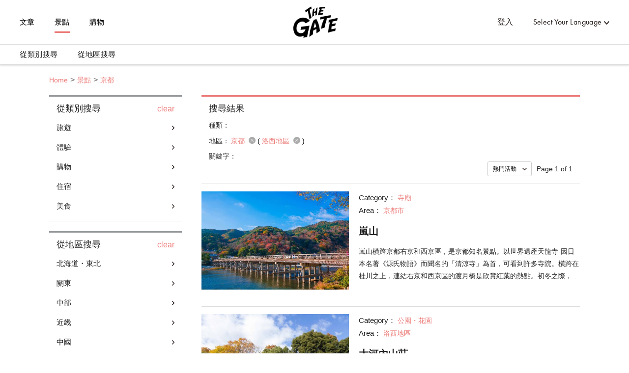

--- FILE ---
content_type: text/html; charset=utf-8
request_url: https://thegate12.com/tw/search/spot?areas=%5B203%5D
body_size: 57276
content:
<!doctype html>
<html data-n-head-ssr>
  <head >
    <meta data-n-head="ssr" charset="utf-8"><meta data-n-head="ssr" name="viewport" content="width=device-width, initial-scale=1"><meta data-n-head="ssr" data-hid="og:site_name" property="og:site_name" content="THE GATE"><meta data-n-head="ssr" data-hid="fb:app_id" property="fb:app_id" content="929009083914407"><meta data-n-head="ssr" data-hid="twitter:card" property="twitter:card" content="summary_large_image"><meta data-n-head="ssr" data-hid="twitter:site:id" property="twitter:site:id" content="@TheGateJapan"><meta data-n-head="ssr" data-hid="twitter:creator" property="twitter:creator" content="@TheGateJapan"><meta data-n-head="ssr" data-hid="description" name="description" content="京都(洛西地區)的景點一覽頁面。THE GATE是專注於發佈日本旅遊觀光信息的網站媒體，提供獨家收集的關於京都(洛西地區)的觀光地信息。無論是經典打卡地，還是小眾景點，我們向您全方位介紹日本各地魅力觀光地。在這裡，您可以輕鬆獲取景點地址・電話號碼以及交通方式等有用的觀光信息。(第1頁)"><meta data-n-head="ssr" data-hid="keywords" name="keywords" content="THE GATE,日本,旅遊,旅行,觀光,旅途,信息,情況,資訊,情報,消息,觀光,觀遊,經驗,購物,美食,住宿,訪問日本,行程,京都,洛西地區"><meta data-n-head="ssr" data-hid="og:type" property="og:type" content="article"><meta data-n-head="ssr" data-hid="og:url" property="og:url" content="https://thegate12.com/tw/search/spot"><meta data-n-head="ssr" data-hid="og:title" property="og:title" content="景點信息"><meta data-n-head="ssr" data-hid="og:description" property="og:description" content="THE GATE是專注於日本觀光資訊的旅遊媒體，您可以在這裡看到獨一無二的原創文章。THE GATE介紹了日本全国各地的旅遊資訊及其魅力，不管是關於觀光，體驗還是購物，亦或是美食與住宿，您都可以在這裡找到相關資訊。您也可以保存您心愛的介紹文章。"><meta data-n-head="ssr" data-hid="og:image" property="og:image" content="/static/og/top/top_img.jpg"><title>京都(洛西地區)景點一覽(第1頁)｜THE GATE｜日本旅遊觀光雜誌・提供觀光旅遊信息</title><link data-n-head="ssr" rel="shortcut icon" href="/favicon/favicon.ico" type="image/ico"><link data-n-head="ssr" rel="apple-touch-icon" href="/favicon/apple-touch-icon16px.png" size="16x16" type="image/png"><link data-n-head="ssr" rel="apple-touch-icon" href="/favicon/apple-touch-icon32px.png" size="32x32" type="image/png"><link data-n-head="ssr" rel="apple-touch-icon" href="/favicon/apple-touch-icon64px.png" size="64x64" type="image/png"><link data-n-head="ssr" rel="apple-touch-icon" href="/favicon/apple-touch-icon180px.png" size="180x180" type="image/png"><link data-n-head="ssr" rel="canonical" href="https://thegate12.com/tw/search/spot?areas=%5B203%5D"><script data-n-head="ssr" src="https://use.typekit.net/ggo7hpv.js"></script><script data-n-head="ssr" data-hid="google-ad-manager" src="https://securepubads.g.doubleclick.net/tag/js/gpt.js" async></script><script data-n-head="ssr" type="text/javascript">/*<![CDATA[*/(function(w,d,s,l,i){w[l]=w[l]||[];w[l].push({'gtm.start':new Date().getTime(),event:'gtm.js'});var f=d.getElementsByTagName(s)[0],j=d.createElement(s),dl=l!='dataLayer'?'&l='+l:'';j.async=true;j.src='https://www.googletagmanager.com/gtm.js?id='+i+dl;f.parentNode.insertBefore(j,f);})(window,document,'script','dataLayer','GTM-T4DPDTD');/*]]>*/</script><link rel="preload" href="/_nuxt/6c9f598.js" as="script"><link rel="preload" href="/_nuxt/317870f.js" as="script"><link rel="preload" href="/_nuxt/1d6d677.js" as="script"><link rel="preload" href="/_nuxt/css/befde75.css" as="style"><link rel="preload" href="/_nuxt/d984509.js" as="script"><link rel="preload" href="/_nuxt/5e283a0.js" as="script"><link rel="preload" href="/_nuxt/43800c1.js" as="script"><link rel="preload" href="/_nuxt/css/02acd89.css" as="style"><link rel="preload" href="/_nuxt/e6cc133.js" as="script"><link rel="stylesheet" href="/_nuxt/css/befde75.css"><link rel="stylesheet" href="/_nuxt/css/02acd89.css">
  </head>
  <body >
    <div data-server-rendered="true" id="__nuxt"><!----><div id="__layout"><div class="l-global tw"><!----> <header class="l-header under-layer-header" data-v-ea04061a><!----> <nav class="header-nav" data-v-ea04061a><ul class="header-menu left" data-v-ea04061a><li class="menu-list" data-v-ea04061a><a href="/tw/article" data-v-ea04061a>文章</a></li> <li class="menu-list" data-v-ea04061a><a href="/tw/spot" class="active" data-v-ea04061a>景點</a></li> <li class="menu-list" data-v-ea04061a><a href="https://japanmania.shop/?referrer=thegate" target="_blank" rel="noopener noreferrer" data-v-ea04061a>購物</a></li></ul> <ul class="header-menu right" data-v-ea04061a><li class="menu-list sign-in" style="display:;" data-v-ea04061a><a data-v-ea04061a>登入</a></li> <li class="menu-list mypage black" style="display:none;" data-v-ea04061a><a class="icon-link hover-link" data-v-ea04061a>mypage</a> <ul class="hover-menu-wrap" data-v-ea04061a><li class="hover-menu-list box-shadow" data-v-ea04061a><a href="/tw/settings" class="hover-menu-text" data-v-ea04061a>頁面設定</a></li> <li class="hover-menu-list box-shadow" data-v-ea04061a><a class="hover-menu-text" data-v-ea04061a>登出</a></li></ul> <!----></li> <li class="menu-list language black" data-v-ea04061a><a class="hover-link" data-v-ea04061a>Select Your Language</a> <ul class="hover-menu-wrap" data-v-ea04061a><li class="hover-menu-list box-shadow" data-v-ea04061a><a class="hover-menu-text" data-v-ea04061a>日本語</a></li><li class="hover-menu-list box-shadow" data-v-ea04061a><a class="hover-menu-text" data-v-ea04061a>English</a></li><li class="hover-menu-list box-shadow" data-v-ea04061a><a class="hover-menu-text" data-v-ea04061a>中文繁體</a></li><li class="hover-menu-list box-shadow" data-v-ea04061a><a class="hover-menu-text" data-v-ea04061a>中文简体</a></li><li class="hover-menu-list box-shadow" data-v-ea04061a><a class="hover-menu-text" data-v-ea04061a>한국어</a></li><li class="hover-menu-list box-shadow" data-v-ea04061a><a class="hover-menu-text" data-v-ea04061a>Français</a></li><li class="hover-menu-list box-shadow" data-v-ea04061a><a class="hover-menu-text" data-v-ea04061a>Bahasa Indonesia</a></li></ul></li></ul> <!----> <a href="/tw/" class="site-logo under-layer" data-v-ea04061a><!----> <h1 data-v-ea04061a>THE GATE</h1></a></nav> <nav class="header-second-nav shadowActive" data-v-ea04061a><ul class="second-menu" data-v-ea04061a><li class="second-menu-list category" data-v-ea04061a><a class="menu-link category-link" data-v-ea04061a>從類別搜尋<span class="triangle-nav" data-v-ea04061a></span></a></li> <li class="second-menu-list area" data-v-ea04061a><a class="menu-link area-link" data-v-ea04061a>從地區搜尋<span class="triangle-nav" data-v-ea04061a></span></a></li></ul></nav> <nav class="sp-header-nav back-white" data-v-ea04061a><a href="/tw/" class="site-logo" data-v-ea04061a><p style="display:;" data-v-ea04061a>THE GATE</p></a></nav> <div class="sp-menu" data-v-ea04061a><dl data-v-ea04061a><dt class="menu-title" data-v-ea04061a>Contents</dt> <dd class="menu-list" data-v-ea04061a><a href="/tw/article" data-v-ea04061a>文章</a></dd> <dd class="menu-list" data-v-ea04061a><a href="/tw/spot" data-v-ea04061a>景點</a></dd></dl> <dl data-v-ea04061a><dt class="menu-title" data-v-ea04061a>My Page</dt> <dd class="menu-list" style="display:;" data-v-ea04061a><a data-v-ea04061a>登入</a></dd> <dd class="menu-list" style="display:none;" data-v-ea04061a><a href="/tw/settings" data-v-ea04061a>頁面設定</a></dd> <dd class="menu-list" style="display:none;" data-v-ea04061a><a data-v-ea04061a>登出</a></dd></dl> <dl data-v-ea04061a><dt class="menu-title" data-v-ea04061a>Language</dt> <dd class="menu-list language" data-v-ea04061a><select class="language-select" data-v-ea04061a><option value="jp" data-v-ea04061a>日本語</option><option value="us" data-v-ea04061a>English</option><option selected="selected" value="tw" data-v-ea04061a>中文繁體</option><option value="cn" data-v-ea04061a>中文简体</option><option value="kr" data-v-ea04061a>한국어</option><option value="fr" data-v-ea04061a>Français</option><option value="id" data-v-ea04061a>Bahasa Indonesia</option></select></dd></dl> <ul class="other-menu-wrap" data-v-ea04061a><li class="other-menu-list" data-v-ea04061a><a href="/tw/about" data-v-ea04061a>About</a></li> <li class="other-menu-list" data-v-ea04061a><a href="/tw/privacypolicy" data-v-ea04061a>Privacy Policy</a></li> <li class="other-menu-list" data-v-ea04061a><a href="/tw/terms" data-v-ea04061a>Terms of Service</a></li> <li class="other-menu-list" data-v-ea04061a><a href="/tw/company" data-v-ea04061a>Company Profile</a></li> <li class="other-menu-list" data-v-ea04061a><a href="/tw/faq" data-v-ea04061a>FAQ</a></li> <li class="other-menu-list" data-v-ea04061a><a href="/tw/contact" data-v-ea04061a>Contact</a></li></ul> <a href="https://japanmania.shop/?referrer=thegate" target="_blank" rel="noopener noreferrer" class="japan-ania-humburger" data-v-ea04061a><img src="/_nuxt/img/japan_ania_banner_humburger.358d7ca.png" data-v-ea04061a></a></div> <div class="menu-trigger-box" data-v-ea04061a></div> <a class="menu-trigger back-white" data-v-ea04061a><span data-v-ea04061a></span> <span data-v-ea04061a></span> <span data-v-ea04061a></span></a> <!----> <div class="second-menu-contents category-contents" data-v-ea04061a><div class="second-contents-inner" data-v-ea04061a><ul class="second-menu-wrap" data-v-ea04061a><li class="second-menu-list" data-v-ea04061a><a class="active" data-v-ea04061a>旅遊</a></li><li class="second-menu-list" data-v-ea04061a><a data-v-ea04061a>體驗</a></li><li class="second-menu-list" data-v-ea04061a><a data-v-ea04061a>購物</a></li><li class="second-menu-list" data-v-ea04061a><a data-v-ea04061a>住宿</a></li><li class="second-menu-list" data-v-ea04061a><a data-v-ea04061a>美食</a></li></ul> <div class="second-menu-middle" style="display:;" data-v-ea04061a><div data-v-ea04061a><dl class="second-menu-middle-wrap" data-v-ea04061a><dd data-v-ea04061a><a href="/tw/search/spot?categories=%5B1%5D" data-v-ea04061a>寺廟</a></dd><dd data-v-ea04061a><a href="/tw/search/spot?categories=%5B2%5D" data-v-ea04061a>博物館・美術館</a></dd><dd data-v-ea04061a><a href="/tw/search/spot?categories=%5B3%5D" data-v-ea04061a>主題公園</a></dd><dd data-v-ea04061a><a href="/tw/search/spot?categories=%5B4%5D" data-v-ea04061a>公園・花園</a></dd><dd data-v-ea04061a><a href="/tw/search/spot?categories=%5B5%5D" data-v-ea04061a>自然</a></dd><dd data-v-ea04061a><a href="/tw/search/spot?categories=%5B6%5D" data-v-ea04061a>溫泉</a></dd><dd data-v-ea04061a><a href="/tw/search/spot?categories=%5B7%5D" data-v-ea04061a>參觀</a></dd><!----><!----><!----></dl> <dl class="second-menu-middle-wrap second-menu-middle-center" data-v-ea04061a><!----><!----><!----><!----><!----><!----><!----><dd data-v-ea04061a><a href="/tw/search/spot?categories=%5B8%5D" data-v-ea04061a>美容・健康</a></dd><dd data-v-ea04061a><a href="/tw/search/spot?categories=%5B9%5D" data-v-ea04061a>歷史</a></dd><dd data-v-ea04061a><a href="/tw/search/spot?categories=%5B10%5D" data-v-ea04061a>其他</a></dd></dl> <!----> <!----></div></div><div class="second-menu-middle" style="display:none;" data-v-ea04061a><div data-v-ea04061a><dl class="second-menu-middle-wrap" data-v-ea04061a><dd data-v-ea04061a><a href="/tw/search/spot?categories=%5B11%5D" data-v-ea04061a>雪上活動</a></dd><dd data-v-ea04061a><a href="/tw/search/spot?categories=%5B12%5D" data-v-ea04061a>水上活動</a></dd><dd data-v-ea04061a><a href="/tw/search/spot?categories=%5B13%5D" data-v-ea04061a>文化</a></dd><dd data-v-ea04061a><a href="/tw/search/spot?categories=%5B14%5D" data-v-ea04061a>娛樂</a></dd><dd data-v-ea04061a><a href="/tw/search/spot?categories=%5B15%5D" data-v-ea04061a>體育設施</a></dd><dd data-v-ea04061a><a href="/tw/search/spot?categories=%5B16%5D" data-v-ea04061a>戶外設施</a></dd><dd data-v-ea04061a><a href="/tw/search/spot?categories=%5B17%5D" data-v-ea04061a>其他</a></dd></dl> <!----> <!----> <!----></div></div><div class="second-menu-middle" style="display:none;" data-v-ea04061a><div data-v-ea04061a><dl class="second-menu-middle-wrap" data-v-ea04061a><dd data-v-ea04061a><a href="/tw/search/spot?categories=%5B18%5D" data-v-ea04061a>時尚</a></dd><dd data-v-ea04061a><a href="/tw/search/spot?categories=%5B19%5D" data-v-ea04061a>化妝品・藥妝店</a></dd><dd data-v-ea04061a><a href="/tw/search/spot?categories=%5B20%5D" data-v-ea04061a>商業設施</a></dd><dd data-v-ea04061a><a href="/tw/search/spot?categories=%5B21%5D" data-v-ea04061a>電器</a></dd><dd data-v-ea04061a><a href="/tw/search/spot?categories=%5B22%5D" data-v-ea04061a>遊戲・玩具</a></dd><dd data-v-ea04061a><a href="/tw/search/spot?categories=%5B23%5D" data-v-ea04061a>紀念品</a></dd><dd data-v-ea04061a><a href="/tw/search/spot?categories=%5B24%5D" data-v-ea04061a>雜貨</a></dd><!----></dl> <dl class="second-menu-middle-wrap second-menu-middle-center" data-v-ea04061a><!----><!----><!----><!----><!----><!----><!----><dd data-v-ea04061a><a href="/tw/search/spot?categories=%5B25%5D" data-v-ea04061a>其他</a></dd></dl> <!----> <!----></div></div><div class="second-menu-middle" style="display:none;" data-v-ea04061a><div data-v-ea04061a><dl class="second-menu-middle-wrap" data-v-ea04061a><dd data-v-ea04061a><a href="/tw/search/spot?categories=%5B26%5D" data-v-ea04061a>酒店</a></dd><dd data-v-ea04061a><a href="/tw/search/spot?categories=%5B27%5D" data-v-ea04061a>日式旅館</a></dd><dd data-v-ea04061a><a href="/tw/search/spot?categories=%5B28%5D" data-v-ea04061a>日式民宿</a></dd><dd data-v-ea04061a><a href="/tw/search/spot?categories=%5B29%5D" data-v-ea04061a>西式民宿・山林小屋酒店</a></dd><dd data-v-ea04061a><a href="/tw/search/spot?categories=%5B30%5D" data-v-ea04061a>其他</a></dd></dl> <!----> <!----> <!----></div></div><div class="second-menu-middle" style="display:none;" data-v-ea04061a><div data-v-ea04061a><dl class="second-menu-middle-wrap" data-v-ea04061a><dd data-v-ea04061a><a href="/tw/search/spot?categories=%5B31%5D" data-v-ea04061a>壽司・海鮮</a></dd><dd data-v-ea04061a><a href="/tw/search/spot?categories=%5B32%5D" data-v-ea04061a>麵條</a></dd><dd data-v-ea04061a><a href="/tw/search/spot?categories=%5B33%5D" data-v-ea04061a>肉料理</a></dd><dd data-v-ea04061a><a href="/tw/search/spot?categories=%5B35%5D" data-v-ea04061a>素食</a></dd><dd data-v-ea04061a><a href="/tw/search/spot?categories=%5B36%5D" data-v-ea04061a>其他日本餐</a></dd><dd data-v-ea04061a><a href="/tw/search/spot?categories=%5B40%5D" data-v-ea04061a>其他西餐</a></dd><dd data-v-ea04061a><a href="/tw/search/spot?categories=%5B42%5D" data-v-ea04061a>居酒屋・酒吧</a></dd><!----><!----><!----></dl> <dl class="second-menu-middle-wrap second-menu-middle-center" data-v-ea04061a><!----><!----><!----><!----><!----><!----><!----><dd data-v-ea04061a><a href="/tw/search/spot?categories=%5B43%5D" data-v-ea04061a>咖啡館・甜點店</a></dd><dd data-v-ea04061a><a href="/tw/search/spot?categories=%5B44%5D" data-v-ea04061a>麵包</a></dd><dd data-v-ea04061a><a href="/tw/search/spot?categories=%5B45%5D" data-v-ea04061a>其他</a></dd></dl> <!----> <!----></div></div></div></div> <div class="second-menu-contents area-contents" data-v-ea04061a><div class="second-contents-inner" data-v-ea04061a><ul class="second-menu-wrap second-large-wrap" data-v-ea04061a><li class="second-menu-list" data-v-ea04061a><a class="active" data-v-ea04061a>北海道・東北</a></li><li class="second-menu-list" data-v-ea04061a><a data-v-ea04061a>關東</a></li><li class="second-menu-list" data-v-ea04061a><a data-v-ea04061a>中部</a></li><li class="second-menu-list" data-v-ea04061a><a data-v-ea04061a>近畿</a></li><li class="second-menu-list" data-v-ea04061a><a data-v-ea04061a>中國</a></li><li class="second-menu-list" data-v-ea04061a><a data-v-ea04061a>四國</a></li><li class="second-menu-list" data-v-ea04061a><a data-v-ea04061a>九州・沖繩</a></li></ul> <ul class="second-menu-wrap" style="display:;" data-v-ea04061a><li class="second-menu-list" data-v-ea04061a><a href="/tw/search/spot?areas=%5B1,2,3,4,5,6,7,9,10,11,12,13,14%5D" class="active" data-v-ea04061a>北海道</a></li><li class="second-menu-list" data-v-ea04061a><a href="/tw/search/spot?areas=%5B16,17,18,19,20,22%5D" data-v-ea04061a>青森</a></li><li class="second-menu-list" data-v-ea04061a><a href="/tw/search/spot?areas=%5B31,33%5D" data-v-ea04061a>岩手</a></li><li class="second-menu-list" data-v-ea04061a><a href="/tw/search/spot?areas=%5B41,43,44,45%5D" data-v-ea04061a>宮城</a></li><li class="second-menu-list" data-v-ea04061a><a href="/tw/search/spot?areas=%5B23,24,25,26,27,28%5D" data-v-ea04061a>秋田</a></li><li class="second-menu-list" data-v-ea04061a><a href="/tw/search/spot?areas=%5B34,35,37,38,39%5D" data-v-ea04061a>山形</a></li><li class="second-menu-list" data-v-ea04061a><a href="/tw/search/spot?areas=%5B46,47,48,49,51%5D" data-v-ea04061a>福島</a></li></ul><ul class="second-menu-wrap" style="display:none;" data-v-ea04061a><li class="second-menu-list" data-v-ea04061a><a href="/tw/search/spot?areas=%5B59,60,61,62,63,64%5D" class="active" data-v-ea04061a>茨城</a></li><li class="second-menu-list" data-v-ea04061a><a href="/tw/search/spot?areas=%5B53,54,57,58%5D" data-v-ea04061a>栃木</a></li><li class="second-menu-list" data-v-ea04061a><a href="/tw/search/spot?areas=%5B66,67,68,71,72,73,74%5D" data-v-ea04061a>群馬</a></li><li class="second-menu-list" data-v-ea04061a><a href="/tw/search/spot?areas=%5B81,82,83,84,86,87,88%5D" data-v-ea04061a>埼玉</a></li><li class="second-menu-list" data-v-ea04061a><a href="/tw/search/spot?areas=%5B77,78,80%5D" data-v-ea04061a>千葉</a></li><li class="second-menu-list" data-v-ea04061a><a href="/tw/search/spot?areas=%5B97,98,99,100,101,102,103,104,105,107,108,109,110,111,112,113,114,115,116,117,118,119,120,121,123,124,126,127%5D" data-v-ea04061a>東京</a></li><li class="second-menu-list" data-v-ea04061a><a href="/tw/search/spot?areas=%5B89,90,91,93,95%5D" data-v-ea04061a>神奈川</a></li></ul><ul class="second-menu-wrap" style="display:none;" data-v-ea04061a><li class="second-menu-list" data-v-ea04061a><a href="/tw/search/spot?areas=%5B128,129,130,131,132,133,134%5D" class="active" data-v-ea04061a>新潟</a></li><li class="second-menu-list" data-v-ea04061a><a href="/tw/search/spot?areas=%5B135,136,138,139%5D" data-v-ea04061a>富山</a></li><li class="second-menu-list" data-v-ea04061a><a href="/tw/search/spot?areas=%5B140,141,142,143,144%5D" data-v-ea04061a>石川</a></li><li class="second-menu-list" data-v-ea04061a><a href="/tw/search/spot?areas=%5B146,147,149%5D" data-v-ea04061a>福井</a></li><li class="second-menu-list" data-v-ea04061a><a href="/tw/search/spot?areas=%5B151,153,154,155%5D" data-v-ea04061a>山梨</a></li><li class="second-menu-list" data-v-ea04061a><a href="/tw/search/spot?areas=%5B168,169,171,172,173,174,175,176,177,178%5D" data-v-ea04061a>長野</a></li><li class="second-menu-list" data-v-ea04061a><a href="/tw/search/spot?areas=%5B159,160,162,163%5D" data-v-ea04061a>岐阜</a></li><li class="second-menu-list" data-v-ea04061a><a href="/tw/search/spot?areas=%5B181,182,183,184,185,186,187,188%5D" data-v-ea04061a>靜岡</a></li><li class="second-menu-list" data-v-ea04061a><a href="/tw/search/spot?areas=%5B189,190,191,192,193,194,195,196,197,199%5D" data-v-ea04061a>愛知</a></li></ul><ul class="second-menu-wrap" style="display:none;" data-v-ea04061a><li class="second-menu-list" data-v-ea04061a><a href="/tw/search/spot?areas=%5B221,222,223,224,225%5D" class="active" data-v-ea04061a>三重</a></li><li class="second-menu-list" data-v-ea04061a><a href="/tw/search/spot?areas=%5B226,227,228,229,230%5D" data-v-ea04061a>滋賀</a></li><li class="second-menu-list" data-v-ea04061a><a href="/tw/search/spot?areas=%5B200,201,202,203,204%5D" data-v-ea04061a>京都</a></li><li class="second-menu-list" data-v-ea04061a><a href="/tw/search/spot?areas=%5B211,212,213,214,215,218%5D" data-v-ea04061a>大阪</a></li><li class="second-menu-list" data-v-ea04061a><a href="/tw/search/spot?areas=%5B238,239,240,243,244%5D" data-v-ea04061a>兵庫</a></li><li class="second-menu-list" data-v-ea04061a><a href="/tw/search/spot?areas=%5B1168,1184,1186%5D" data-v-ea04061a>奈良</a></li><li class="second-menu-list" data-v-ea04061a><a href="/tw/search/spot?areas=%5B232,233,234,235,237%5D" data-v-ea04061a>和歌山</a></li></ul><ul class="second-menu-wrap" style="display:none;" data-v-ea04061a><li class="second-menu-list" data-v-ea04061a><a href="/tw/search/spot?areas=%5B251,252%5D" class="active" data-v-ea04061a>鳥取</a></li><li class="second-menu-list" data-v-ea04061a><a href="/tw/search/spot?areas=%5B255,257,258%5D" data-v-ea04061a>島根</a></li><li class="second-menu-list" data-v-ea04061a><a href="/tw/search/spot?areas=%5B264,266%5D" data-v-ea04061a>岡山</a></li><li class="second-menu-list" data-v-ea04061a><a href="/tw/search/spot?areas=%5B259,260,261,262,263%5D" data-v-ea04061a>廣島</a></li><li class="second-menu-list" data-v-ea04061a><a href="/tw/search/spot?areas=%5B270,271,272%5D" data-v-ea04061a>山口</a></li></ul><ul class="second-menu-wrap" style="display:none;" data-v-ea04061a><li class="second-menu-list" data-v-ea04061a><a href="/tw/search/spot?areas=%5B273,274%5D" class="active" data-v-ea04061a>德島</a></li><li class="second-menu-list" data-v-ea04061a><a href="/tw/search/spot?areas=%5B275,276,277%5D" data-v-ea04061a>香川</a></li><li class="second-menu-list" data-v-ea04061a><a href="/tw/search/spot?areas=%5B278,279,280%5D" data-v-ea04061a>愛媛</a></li><li class="second-menu-list" data-v-ea04061a><a href="/tw/search/spot?areas=%5B283,285%5D" data-v-ea04061a>高知</a></li></ul><ul class="second-menu-wrap" style="display:none;" data-v-ea04061a><li class="second-menu-list" data-v-ea04061a><a href="/tw/search/spot?areas=%5B290,291,292,293,294,295,296%5D" class="active" data-v-ea04061a>福岡</a></li><li class="second-menu-list" data-v-ea04061a><a href="/tw/search/spot?areas=%5B297,298,299,300,301%5D" data-v-ea04061a>佐賀</a></li><li class="second-menu-list" data-v-ea04061a><a href="/tw/search/spot?areas=%5B303,304,305%5D" data-v-ea04061a>長崎</a></li><li class="second-menu-list" data-v-ea04061a><a href="/tw/search/spot?areas=%5B318,320%5D" data-v-ea04061a>熊本</a></li><li class="second-menu-list" data-v-ea04061a><a href="/tw/search/spot?areas=%5B310,311,312,314%5D" data-v-ea04061a>大分</a></li><li class="second-menu-list" data-v-ea04061a><a href="/tw/search/spot?areas=%5B322,323,324,325,326%5D" data-v-ea04061a>宮崎</a></li><li class="second-menu-list" data-v-ea04061a><a href="/tw/search/spot?areas=%5B327,328,329,330,333%5D" data-v-ea04061a>鹿兒島</a></li><li class="second-menu-list" data-v-ea04061a><a href="/tw/search/spot?areas=%5B334,335,336,337%5D" data-v-ea04061a>沖繩</a></li></ul> <div class="second-menu-middle" style="display:;" data-v-ea04061a><div style="display:;" data-v-ea04061a><div data-v-ea04061a><dl class="second-menu-middle-wrap" data-v-ea04061a><dt data-v-ea04061a>Areas in 北海道</dt> <dd data-v-ea04061a><a href="/tw/search/spot?areas=%5B1%5D" data-v-ea04061a>札幌市（定山溪溫泉）</a></dd><dd data-v-ea04061a><a href="/tw/search/spot?areas=%5B2%5D" data-v-ea04061a>函館・大沼</a></dd><dd data-v-ea04061a><a href="/tw/search/spot?areas=%5B3%5D" data-v-ea04061a>新雪谷・留壽都</a></dd><dd data-v-ea04061a><a href="/tw/search/spot?areas=%5B4%5D" data-v-ea04061a>洞爺湖・登別</a></dd><dd data-v-ea04061a><a href="/tw/search/spot?areas=%5B5%5D" data-v-ea04061a>富良野・美瑛</a></dd><dd data-v-ea04061a><a href="/tw/search/spot?areas=%5B6%5D" data-v-ea04061a>Tomamu</a></dd><dd data-v-ea04061a><a href="/tw/search/spot?areas=%5B7%5D" data-v-ea04061a>旭川（旭山動物園）</a></dd><!----><!----><!----><!----><!----><!----></dl> <dl class="second-menu-middle-wrap second-menu-middle-center" data-v-ea04061a><dt data-v-ea04061a>Cities in 北海道</dt> <dd data-v-ea04061a><a href="/tw/search/spot?areas=%5B339%5D" data-v-ea04061a>札幌市</a></dd><dd data-v-ea04061a><a href="/tw/search/spot?areas=%5B340%5D" data-v-ea04061a>函館市</a></dd><dd data-v-ea04061a><a href="/tw/search/spot?areas=%5B341%5D" data-v-ea04061a>小樽市</a></dd><dd data-v-ea04061a><a href="/tw/search/spot?areas=%5B343%5D" data-v-ea04061a>室蘭市</a></dd><dd data-v-ea04061a><a href="/tw/search/spot?areas=%5B344%5D" data-v-ea04061a>釧路市</a></dd><dd data-v-ea04061a><a href="/tw/search/spot?areas=%5B345%5D" data-v-ea04061a>帶廣市</a></dd><dd data-v-ea04061a><a href="/tw/search/spot?areas=%5B349%5D" data-v-ea04061a>網走市</a></dd><!----><!----><!----><!----><!----><!----><!----><!----><!----></dl> <dl class="second-menu-middle-wrap second-menu-middle-right" data-v-ea04061a><!----><!----><!----><!----><!----><!----><!----><dd data-v-ea04061a><a href="/tw/search/spot?areas=%5B354%5D" data-v-ea04061a>芦别市</a></dd><dd data-v-ea04061a><a href="/tw/search/spot?areas=%5B357%5D" data-v-ea04061a>紋別市</a></dd><dd data-v-ea04061a><a href="/tw/search/spot?areas=%5B362%5D" data-v-ea04061a>千歲市</a></dd><dd data-v-ea04061a><a href="/tw/search/spot?areas=%5B366%5D" data-v-ea04061a>深川市</a></dd><dd data-v-ea04061a><a href="/tw/search/spot?areas=%5B367%5D" data-v-ea04061a>富良野市</a></dd><dd data-v-ea04061a><a href="/tw/search/spot?areas=%5B388%5D" data-v-ea04061a>虻田郡</a></dd><dd data-v-ea04061a><a href="/tw/search/spot?areas=%5B389%5D" data-v-ea04061a>岩內郡</a></dd><!----><!----></dl> <a href="/tw/search/spot/?prefectures=%5B1%5D" class="see-all" data-v-ea04061a>&gt; See all areas</a></div> <!----> <!----></div><div style="display:none;" data-v-ea04061a><div data-v-ea04061a><dl class="second-menu-middle-wrap" data-v-ea04061a><dt data-v-ea04061a>Areas in 青森</dt> <dd data-v-ea04061a><a href="/tw/search/spot?areas=%5B16%5D" data-v-ea04061a>青森</a></dd><dd data-v-ea04061a><a href="/tw/search/spot?areas=%5B17%5D" data-v-ea04061a>弘前</a></dd><dd data-v-ea04061a><a href="/tw/search/spot?areas=%5B18%5D" data-v-ea04061a>白神山</a></dd><dd data-v-ea04061a><a href="/tw/search/spot?areas=%5B19%5D" data-v-ea04061a>十和田湖・奧入瀨</a></dd><dd data-v-ea04061a><a href="/tw/search/spot?areas=%5B20%5D" data-v-ea04061a>下北半島</a></dd><dd data-v-ea04061a><a href="/tw/search/spot?areas=%5B22%5D" data-v-ea04061a>八戶</a></dd></dl> <dl class="second-menu-middle-wrap second-menu-middle-center" data-v-ea04061a><dt data-v-ea04061a>Cities in 青森</dt> <dd data-v-ea04061a><a href="/tw/search/spot?areas=%5B434%5D" data-v-ea04061a>弘前市</a></dd><dd data-v-ea04061a><a href="/tw/search/spot?areas=%5B435%5D" data-v-ea04061a>八戶市</a></dd><dd data-v-ea04061a><a href="/tw/search/spot?areas=%5B449%5D" data-v-ea04061a>下北郡</a></dd></dl> <!----> <!----></div> <!----> <!----></div><div style="display:none;" data-v-ea04061a><div data-v-ea04061a><dl class="second-menu-middle-wrap" data-v-ea04061a><dt data-v-ea04061a>Areas in 岩手</dt> <dd data-v-ea04061a><a href="/tw/search/spot?areas=%5B31%5D" data-v-ea04061a>奧州・平泉</a></dd><dd data-v-ea04061a><a href="/tw/search/spot?areas=%5B33%5D" data-v-ea04061a>三陸海岸</a></dd></dl> <dl class="second-menu-middle-wrap second-menu-middle-center" data-v-ea04061a><dt data-v-ea04061a>Cities in 岩手</dt> <dd data-v-ea04061a><a href="/tw/search/spot?areas=%5B470%5D" data-v-ea04061a>宮古市</a></dd><dd data-v-ea04061a><a href="/tw/search/spot?areas=%5B476%5D" data-v-ea04061a>一關市</a></dd><dd data-v-ea04061a><a href="/tw/search/spot?areas=%5B487%5D" data-v-ea04061a>西磐井郡</a></dd></dl> <!----> <!----></div> <!----> <!----></div><div style="display:none;" data-v-ea04061a><div data-v-ea04061a><dl class="second-menu-middle-wrap" data-v-ea04061a><dt data-v-ea04061a>Areas in 宮城</dt> <dd data-v-ea04061a><a href="/tw/search/spot?areas=%5B41%5D" data-v-ea04061a>仙台周圍</a></dd><dd data-v-ea04061a><a href="/tw/search/spot?areas=%5B43%5D" data-v-ea04061a>松島・塩竃</a></dd><dd data-v-ea04061a><a href="/tw/search/spot?areas=%5B44%5D" data-v-ea04061a>白石</a></dd><dd data-v-ea04061a><a href="/tw/search/spot?areas=%5B45%5D" data-v-ea04061a>鳴子・大崎</a></dd></dl> <dl class="second-menu-middle-wrap second-menu-middle-center" data-v-ea04061a><dt data-v-ea04061a>Cities in 宮城</dt> <dd data-v-ea04061a><a href="/tw/search/spot?areas=%5B513%5D" data-v-ea04061a>仙台市</a></dd><dd data-v-ea04061a><a href="/tw/search/spot?areas=%5B515%5D" data-v-ea04061a>塩竃市市</a></dd><dd data-v-ea04061a><a href="/tw/search/spot?areas=%5B519%5D" data-v-ea04061a>角田市</a></dd><dd data-v-ea04061a><a href="/tw/search/spot?areas=%5B522%5D" data-v-ea04061a>登米市</a></dd><dd data-v-ea04061a><a href="/tw/search/spot?areas=%5B525%5D" data-v-ea04061a>大崎市</a></dd><dd data-v-ea04061a><a href="/tw/search/spot?areas=%5B526%5D" data-v-ea04061a>刈田郡</a></dd><dd data-v-ea04061a><a href="/tw/search/spot?areas=%5B530%5D" data-v-ea04061a>宮城郡</a></dd></dl> <!----> <!----></div> <!----> <!----></div><div style="display:none;" data-v-ea04061a><div data-v-ea04061a><dl class="second-menu-middle-wrap" data-v-ea04061a><dt data-v-ea04061a>Areas in 秋田</dt> <dd data-v-ea04061a><a href="/tw/search/spot?areas=%5B23%5D" data-v-ea04061a>秋田中心地區</a></dd><dd data-v-ea04061a><a href="/tw/search/spot?areas=%5B24%5D" data-v-ea04061a>白神山</a></dd><dd data-v-ea04061a><a href="/tw/search/spot?areas=%5B25%5D" data-v-ea04061a>角館・大曲</a></dd><dd data-v-ea04061a><a href="/tw/search/spot?areas=%5B26%5D" data-v-ea04061a>橫手・湯澤</a></dd><dd data-v-ea04061a><a href="/tw/search/spot?areas=%5B27%5D" data-v-ea04061a>奧加半島</a></dd><dd data-v-ea04061a><a href="/tw/search/spot?areas=%5B28%5D" data-v-ea04061a>大館・鹿角</a></dd></dl> <dl class="second-menu-middle-wrap second-menu-middle-center" data-v-ea04061a><dt data-v-ea04061a>Cities in 秋田</dt> <dd data-v-ea04061a><a href="/tw/search/spot?areas=%5B453%5D" data-v-ea04061a>大館市</a></dd><dd data-v-ea04061a><a href="/tw/search/spot?areas=%5B459%5D" data-v-ea04061a>大仙市</a></dd><dd data-v-ea04061a><a href="/tw/search/spot?areas=%5B461%5D" data-v-ea04061a>仁賀保市</a></dd><dd data-v-ea04061a><a href="/tw/search/spot?areas=%5B462%5D" data-v-ea04061a>仙北市</a></dd><dd data-v-ea04061a><a href="/tw/search/spot?areas=%5B465%5D" data-v-ea04061a>山本郡</a></dd><dd data-v-ea04061a><a href="/tw/search/spot?areas=%5B467%5D" data-v-ea04061a>仙北郡</a></dd></dl> <!----> <!----></div> <!----> <!----></div><div style="display:none;" data-v-ea04061a><div data-v-ea04061a><dl class="second-menu-middle-wrap" data-v-ea04061a><dt data-v-ea04061a>Areas in 山形</dt> <dd data-v-ea04061a><a href="/tw/search/spot?areas=%5B34%5D" data-v-ea04061a>山形中心地區</a></dd><dd data-v-ea04061a><a href="/tw/search/spot?areas=%5B35%5D" data-v-ea04061a>藏王溫泉</a></dd><dd data-v-ea04061a><a href="/tw/search/spot?areas=%5B37%5D" data-v-ea04061a>最上川</a></dd><dd data-v-ea04061a><a href="/tw/search/spot?areas=%5B38%5D" data-v-ea04061a>米澤・岡山</a></dd><dd data-v-ea04061a><a href="/tw/search/spot?areas=%5B39%5D" data-v-ea04061a>酒田・鶴岡</a></dd></dl> <dl class="second-menu-middle-wrap second-menu-middle-center" data-v-ea04061a><dt data-v-ea04061a>Cities in 山形</dt> <dd data-v-ea04061a><a href="/tw/search/spot?areas=%5B493%5D" data-v-ea04061a>米澤市</a></dd><dd data-v-ea04061a><a href="/tw/search/spot?areas=%5B494%5D" data-v-ea04061a>鶴岡市</a></dd><dd data-v-ea04061a><a href="/tw/search/spot?areas=%5B495%5D" data-v-ea04061a>酒田市</a></dd><dd data-v-ea04061a><a href="/tw/search/spot?areas=%5B497%5D" data-v-ea04061a>寒河江市</a></dd><dd data-v-ea04061a><a href="/tw/search/spot?areas=%5B506%5D" data-v-ea04061a>西村山郡</a></dd><dd data-v-ea04061a><a href="/tw/search/spot?areas=%5B508%5D" data-v-ea04061a>最上郡</a></dd><dd data-v-ea04061a><a href="/tw/search/spot?areas=%5B509%5D" data-v-ea04061a>東置賜郡</a></dd><!----></dl> <dl class="second-menu-middle-wrap second-menu-middle-right" data-v-ea04061a><!----><!----><!----><!----><!----><!----><!----><dd data-v-ea04061a><a href="/tw/search/spot?areas=%5B512%5D" data-v-ea04061a>飽海郡</a></dd></dl> <!----></div> <!----> <!----></div><div style="display:none;" data-v-ea04061a><div data-v-ea04061a><dl class="second-menu-middle-wrap" data-v-ea04061a><dt data-v-ea04061a>Areas in 福島</dt> <dd data-v-ea04061a><a href="/tw/search/spot?areas=%5B46%5D" data-v-ea04061a>福島・二本</a></dd><dd data-v-ea04061a><a href="/tw/search/spot?areas=%5B47%5D" data-v-ea04061a>會津若松・喜多方</a></dd><dd data-v-ea04061a><a href="/tw/search/spot?areas=%5B48%5D" data-v-ea04061a>大內宿・只見</a></dd><dd data-v-ea04061a><a href="/tw/search/spot?areas=%5B49%5D" data-v-ea04061a>郡山</a></dd><dd data-v-ea04061a><a href="/tw/search/spot?areas=%5B51%5D" data-v-ea04061a>豬苗代・萬代</a></dd></dl> <dl class="second-menu-middle-wrap second-menu-middle-center" data-v-ea04061a><dt data-v-ea04061a>Cities in 福島</dt> <dd data-v-ea04061a><a href="/tw/search/spot?areas=%5B536%5D" data-v-ea04061a>福島市</a></dd><dd data-v-ea04061a><a href="/tw/search/spot?areas=%5B537%5D" data-v-ea04061a>會津若松市</a></dd><dd data-v-ea04061a><a href="/tw/search/spot?areas=%5B538%5D" data-v-ea04061a>郡山市</a></dd><dd data-v-ea04061a><a href="/tw/search/spot?areas=%5B540%5D" data-v-ea04061a>白河市</a></dd><dd data-v-ea04061a><a href="/tw/search/spot?areas=%5B552%5D" data-v-ea04061a>南會津郡</a></dd><dd data-v-ea04061a><a href="/tw/search/spot?areas=%5B553%5D" data-v-ea04061a>耶麻郡</a></dd></dl> <!----> <!----></div> <!----> <!----></div></div><div class="second-menu-middle" style="display:none;" data-v-ea04061a><div style="display:;" data-v-ea04061a><div data-v-ea04061a><dl class="second-menu-middle-wrap" data-v-ea04061a><dt data-v-ea04061a>Areas in 茨城</dt> <dd data-v-ea04061a><a href="/tw/search/spot?areas=%5B59%5D" data-v-ea04061a>水戶・大洗</a></dd><dd data-v-ea04061a><a href="/tw/search/spot?areas=%5B60%5D" data-v-ea04061a>筑波・牛久</a></dd><dd data-v-ea04061a><a href="/tw/search/spot?areas=%5B61%5D" data-v-ea04061a>常陸那珂</a></dd><dd data-v-ea04061a><a href="/tw/search/spot?areas=%5B62%5D" data-v-ea04061a>霞浦・土浦</a></dd><dd data-v-ea04061a><a href="/tw/search/spot?areas=%5B63%5D" data-v-ea04061a>鹿島</a></dd><dd data-v-ea04061a><a href="/tw/search/spot?areas=%5B64%5D" data-v-ea04061a>北茨城</a></dd></dl> <dl class="second-menu-middle-wrap second-menu-middle-center" data-v-ea04061a><dt data-v-ea04061a>Cities in 茨城</dt> <dd data-v-ea04061a><a href="/tw/search/spot?areas=%5B562%5D" data-v-ea04061a>水戶市</a></dd><dd data-v-ea04061a><a href="/tw/search/spot?areas=%5B579%5D" data-v-ea04061a>鹿島市</a></dd><dd data-v-ea04061a><a href="/tw/search/spot?areas=%5B580%5D" data-v-ea04061a>潮來市</a></dd><dd data-v-ea04061a><a href="/tw/search/spot?areas=%5B588%5D" data-v-ea04061a>櫻川市</a></dd><dd data-v-ea04061a><a href="/tw/search/spot?areas=%5B589%5D" data-v-ea04061a>神棲市</a></dd><dd data-v-ea04061a><a href="/tw/search/spot?areas=%5B594%5D" data-v-ea04061a>東茨城郡</a></dd><dd data-v-ea04061a><a href="/tw/search/spot?areas=%5B596%5D" data-v-ea04061a>久慈郡</a></dd></dl> <!----> <!----></div> <!----> <!----></div><div style="display:none;" data-v-ea04061a><div data-v-ea04061a><dl class="second-menu-middle-wrap" data-v-ea04061a><dt data-v-ea04061a>Areas in 栃木</dt> <dd data-v-ea04061a><a href="/tw/search/spot?areas=%5B53%5D" data-v-ea04061a>那須鹽原</a></dd><dd data-v-ea04061a><a href="/tw/search/spot?areas=%5B54%5D" data-v-ea04061a>日光</a></dd><dd data-v-ea04061a><a href="/tw/search/spot?areas=%5B57%5D" data-v-ea04061a>足利</a></dd><dd data-v-ea04061a><a href="/tw/search/spot?areas=%5B58%5D" data-v-ea04061a>益子</a></dd></dl> <dl class="second-menu-middle-wrap second-menu-middle-center" data-v-ea04061a><dt data-v-ea04061a>Cities in 栃木</dt> <dd data-v-ea04061a><a href="/tw/search/spot?areas=%5B603%5D" data-v-ea04061a>櫪木市</a></dd><dd data-v-ea04061a><a href="/tw/search/spot?areas=%5B604%5D" data-v-ea04061a>佐野市</a></dd><dd data-v-ea04061a><a href="/tw/search/spot?areas=%5B606%5D" data-v-ea04061a>日光市</a></dd><dd data-v-ea04061a><a href="/tw/search/spot?areas=%5B608%5D" data-v-ea04061a>真岡市</a></dd><dd data-v-ea04061a><a href="/tw/search/spot?areas=%5B611%5D" data-v-ea04061a>那須鹽原市</a></dd><dd data-v-ea04061a><a href="/tw/search/spot?areas=%5B616%5D" data-v-ea04061a>芳賀郡</a></dd><dd data-v-ea04061a><a href="/tw/search/spot?areas=%5B619%5D" data-v-ea04061a>那須郡</a></dd></dl> <!----> <!----></div> <!----> <!----></div><div style="display:none;" data-v-ea04061a><div data-v-ea04061a><dl class="second-menu-middle-wrap" data-v-ea04061a><dt data-v-ea04061a>Areas in 群馬</dt> <dd data-v-ea04061a><a href="/tw/search/spot?areas=%5B66%5D" data-v-ea04061a>志摩溫泉</a></dd><dd data-v-ea04061a><a href="/tw/search/spot?areas=%5B67%5D" data-v-ea04061a>前橋・高崎</a></dd><dd data-v-ea04061a><a href="/tw/search/spot?areas=%5B68%5D" data-v-ea04061a>伊香保溫泉</a></dd><dd data-v-ea04061a><a href="/tw/search/spot?areas=%5B71%5D" data-v-ea04061a>草津溫泉</a></dd><dd data-v-ea04061a><a href="/tw/search/spot?areas=%5B72%5D" data-v-ea04061a>尾瀨</a></dd><dd data-v-ea04061a><a href="/tw/search/spot?areas=%5B73%5D" data-v-ea04061a>富岡</a></dd><dd data-v-ea04061a><a href="/tw/search/spot?areas=%5B74%5D" data-v-ea04061a>水上</a></dd></dl> <dl class="second-menu-middle-wrap second-menu-middle-center" data-v-ea04061a><dt data-v-ea04061a>Cities in 群馬</dt> <dd data-v-ea04061a><a href="/tw/search/spot?areas=%5B623%5D" data-v-ea04061a>伊勢崎市</a></dd><dd data-v-ea04061a><a href="/tw/search/spot?areas=%5B628%5D" data-v-ea04061a>藤岡市</a></dd><dd data-v-ea04061a><a href="/tw/search/spot?areas=%5B629%5D" data-v-ea04061a>富岡市</a></dd><dd data-v-ea04061a><a href="/tw/search/spot?areas=%5B630%5D" data-v-ea04061a>安中市</a></dd><dd data-v-ea04061a><a href="/tw/search/spot?areas=%5B631%5D" data-v-ea04061a>綠市</a></dd><dd data-v-ea04061a><a href="/tw/search/spot?areas=%5B634%5D" data-v-ea04061a>甘樂郡</a></dd><dd data-v-ea04061a><a href="/tw/search/spot?areas=%5B635%5D" data-v-ea04061a>吾妻郡</a></dd><!----></dl> <dl class="second-menu-middle-wrap second-menu-middle-right" data-v-ea04061a><!----><!----><!----><!----><!----><!----><!----><dd data-v-ea04061a><a href="/tw/search/spot?areas=%5B636%5D" data-v-ea04061a>利根郡</a></dd></dl> <!----></div> <!----> <!----></div><div style="display:none;" data-v-ea04061a><div data-v-ea04061a><dl class="second-menu-middle-wrap" data-v-ea04061a><dt data-v-ea04061a>Areas in 埼玉</dt> <dd data-v-ea04061a><a href="/tw/search/spot?areas=%5B81%5D" data-v-ea04061a>大宮</a></dd><dd data-v-ea04061a><a href="/tw/search/spot?areas=%5B82%5D" data-v-ea04061a>秩父・長瀞</a></dd><dd data-v-ea04061a><a href="/tw/search/spot?areas=%5B83%5D" data-v-ea04061a>川越</a></dd><dd data-v-ea04061a><a href="/tw/search/spot?areas=%5B84%5D" data-v-ea04061a>西埼玉</a></dd><dd data-v-ea04061a><a href="/tw/search/spot?areas=%5B86%5D" data-v-ea04061a>熊谷</a></dd><dd data-v-ea04061a><a href="/tw/search/spot?areas=%5B87%5D" data-v-ea04061a>埼玉東部</a></dd><dd data-v-ea04061a><a href="/tw/search/spot?areas=%5B88%5D" data-v-ea04061a>飯能</a></dd></dl> <dl class="second-menu-middle-wrap second-menu-middle-center" data-v-ea04061a><dt data-v-ea04061a>Cities in 埼玉</dt> <dd data-v-ea04061a><a href="/tw/search/spot?areas=%5B639%5D" data-v-ea04061a>埼玉市</a></dd><dd data-v-ea04061a><a href="/tw/search/spot?areas=%5B640%5D" data-v-ea04061a>川越市</a></dd><dd data-v-ea04061a><a href="/tw/search/spot?areas=%5B641%5D" data-v-ea04061a>熊谷市</a></dd><dd data-v-ea04061a><a href="/tw/search/spot?areas=%5B644%5D" data-v-ea04061a>秩父市</a></dd><dd data-v-ea04061a><a href="/tw/search/spot?areas=%5B645%5D" data-v-ea04061a>所澤市</a></dd><dd data-v-ea04061a><a href="/tw/search/spot?areas=%5B646%5D" data-v-ea04061a>飯能市</a></dd><dd data-v-ea04061a><a href="/tw/search/spot?areas=%5B652%5D" data-v-ea04061a>羽生市</a></dd><!----><!----><!----><!----><!----></dl> <dl class="second-menu-middle-wrap second-menu-middle-right" data-v-ea04061a><!----><!----><!----><!----><!----><!----><!----><dd data-v-ea04061a><a href="/tw/search/spot?areas=%5B660%5D" data-v-ea04061a>入間市</a></dd><dd data-v-ea04061a><a href="/tw/search/spot?areas=%5B673%5D" data-v-ea04061a>幸手市</a></dd><dd data-v-ea04061a><a href="/tw/search/spot?areas=%5B681%5D" data-v-ea04061a>比企郡</a></dd><dd data-v-ea04061a><a href="/tw/search/spot?areas=%5B682%5D" data-v-ea04061a>秩父郡</a></dd><dd data-v-ea04061a><a href="/tw/search/spot?areas=%5B685%5D" data-v-ea04061a>南崎玉郡</a></dd></dl> <!----></div> <!----> <!----></div><div style="display:none;" data-v-ea04061a><div data-v-ea04061a><dl class="second-menu-middle-wrap" data-v-ea04061a><dt data-v-ea04061a>Areas in 千葉</dt> <dd data-v-ea04061a><a href="/tw/search/spot?areas=%5B77%5D" data-v-ea04061a>成田機場</a></dd><dd data-v-ea04061a><a href="/tw/search/spot?areas=%5B78%5D" data-v-ea04061a>銚子・九十九里</a></dd><dd data-v-ea04061a><a href="/tw/search/spot?areas=%5B80%5D" data-v-ea04061a>房總半島</a></dd></dl> <dl class="second-menu-middle-wrap second-menu-middle-center" data-v-ea04061a><dt data-v-ea04061a>Cities in 千葉</dt> <dd data-v-ea04061a><a href="/tw/search/spot?areas=%5B688%5D" data-v-ea04061a>銚子市</a></dd><dd data-v-ea04061a><a href="/tw/search/spot?areas=%5B691%5D" data-v-ea04061a>館山市</a></dd><dd data-v-ea04061a><a href="/tw/search/spot?areas=%5B692%5D" data-v-ea04061a>木更津市</a></dd><dd data-v-ea04061a><a href="/tw/search/spot?areas=%5B696%5D" data-v-ea04061a>成田市</a></dd><dd data-v-ea04061a><a href="/tw/search/spot?areas=%5B697%5D" data-v-ea04061a>佐倉市</a></dd><dd data-v-ea04061a><a href="/tw/search/spot?areas=%5B706%5D" data-v-ea04061a>鴨川市</a></dd><dd data-v-ea04061a><a href="/tw/search/spot?areas=%5B709%5D" data-v-ea04061a>富津市</a></dd><!----><!----><!----><!----><!----><!----></dl> <dl class="second-menu-middle-wrap second-menu-middle-right" data-v-ea04061a><!----><!----><!----><!----><!----><!----><!----><dd data-v-ea04061a><a href="/tw/search/spot?areas=%5B712%5D" data-v-ea04061a>袖浦市</a></dd><dd data-v-ea04061a><a href="/tw/search/spot?areas=%5B717%5D" data-v-ea04061a>南房總市</a></dd><dd data-v-ea04061a><a href="/tw/search/spot?areas=%5B719%5D" data-v-ea04061a>香取市</a></dd><dd data-v-ea04061a><a href="/tw/search/spot?areas=%5B724%5D" data-v-ea04061a>香取郡</a></dd><dd data-v-ea04061a><a href="/tw/search/spot?areas=%5B727%5D" data-v-ea04061a>夷隅郡</a></dd><dd data-v-ea04061a><a href="/tw/search/spot?areas=%5B728%5D" data-v-ea04061a>安房郡</a></dd></dl> <!----></div> <!----> <!----></div><div style="display:none;" data-v-ea04061a><div data-v-ea04061a><dl class="second-menu-middle-wrap" data-v-ea04061a><dt data-v-ea04061a>Areas in 東京</dt> <dd data-v-ea04061a><a href="/tw/search/spot?areas=%5B97%5D" data-v-ea04061a>新宿</a></dd><dd data-v-ea04061a><a href="/tw/search/spot?areas=%5B98%5D" data-v-ea04061a>澀谷・惠比壽</a></dd><dd data-v-ea04061a><a href="/tw/search/spot?areas=%5B99%5D" data-v-ea04061a>池袋</a></dd><dd data-v-ea04061a><a href="/tw/search/spot?areas=%5B100%5D" data-v-ea04061a>神樂坂</a></dd><dd data-v-ea04061a><a href="/tw/search/spot?areas=%5B101%5D" data-v-ea04061a>巢鴨・駒込</a></dd><dd data-v-ea04061a><a href="/tw/search/spot?areas=%5B102%5D" data-v-ea04061a>丸之內（東京站）</a></dd><dd data-v-ea04061a><a href="/tw/search/spot?areas=%5B103%5D" data-v-ea04061a>秋葉原</a></dd><!----><!----><!----><!----><!----><!----><!----><!----><!----><!----><!----><!----><!----><!----><!----><!----><!----><!----><!----><!----><!----></dl> <dl class="second-menu-middle-wrap second-menu-middle-center" data-v-ea04061a><dt data-v-ea04061a>Cities in 東京</dt> <dd data-v-ea04061a><a href="/tw/search/spot?areas=%5B754%5D" data-v-ea04061a>千代田區</a></dd><dd data-v-ea04061a><a href="/tw/search/spot?areas=%5B755%5D" data-v-ea04061a>中央區</a></dd><dd data-v-ea04061a><a href="/tw/search/spot?areas=%5B756%5D" data-v-ea04061a>港區</a></dd><dd data-v-ea04061a><a href="/tw/search/spot?areas=%5B757%5D" data-v-ea04061a>新宿區</a></dd><dd data-v-ea04061a><a href="/tw/search/spot?areas=%5B758%5D" data-v-ea04061a>文京區</a></dd><dd data-v-ea04061a><a href="/tw/search/spot?areas=%5B759%5D" data-v-ea04061a>台東區</a></dd><dd data-v-ea04061a><a href="/tw/search/spot?areas=%5B760%5D" data-v-ea04061a>墨田區</a></dd><!----><!----><!----><!----><!----><!----><!----><!----><!----><!----><!----><!----><!----><!----><!----><!----><!----><!----><!----><!----><!----><!----><!----><!----><!----><!----><!----><!----><!----></dl> <dl class="second-menu-middle-wrap second-menu-middle-right" data-v-ea04061a><!----><!----><!----><!----><!----><!----><!----><dd data-v-ea04061a><a href="/tw/search/spot?areas=%5B761%5D" data-v-ea04061a>江東區</a></dd><dd data-v-ea04061a><a href="/tw/search/spot?areas=%5B762%5D" data-v-ea04061a>品川區</a></dd><dd data-v-ea04061a><a href="/tw/search/spot?areas=%5B763%5D" data-v-ea04061a>目黑區</a></dd><dd data-v-ea04061a><a href="/tw/search/spot?areas=%5B764%5D" data-v-ea04061a>大田區</a></dd><dd data-v-ea04061a><a href="/tw/search/spot?areas=%5B765%5D" data-v-ea04061a>世田谷區</a></dd><dd data-v-ea04061a><a href="/tw/search/spot?areas=%5B766%5D" data-v-ea04061a>澀谷區</a></dd><dd data-v-ea04061a><a href="/tw/search/spot?areas=%5B768%5D" data-v-ea04061a>杉並區</a></dd><!----><!----><!----><!----><!----><!----><!----><!----><!----><!----><!----><!----><!----><!----><!----><!----><!----><!----><!----><!----><!----><!----></dl> <a href="/tw/search/spot/?prefectures=%5B13%5D" class="see-all" data-v-ea04061a>&gt; See all areas</a></div> <!----> <!----></div><div style="display:none;" data-v-ea04061a><div data-v-ea04061a><dl class="second-menu-middle-wrap" data-v-ea04061a><dt data-v-ea04061a>Areas in 神奈川</dt> <dd data-v-ea04061a><a href="/tw/search/spot?areas=%5B89%5D" data-v-ea04061a>橫濱</a></dd><dd data-v-ea04061a><a href="/tw/search/spot?areas=%5B90%5D" data-v-ea04061a>鎌倉・江之島</a></dd><dd data-v-ea04061a><a href="/tw/search/spot?areas=%5B91%5D" data-v-ea04061a>箱根・小田原</a></dd><dd data-v-ea04061a><a href="/tw/search/spot?areas=%5B93%5D" data-v-ea04061a>湘南</a></dd><dd data-v-ea04061a><a href="/tw/search/spot?areas=%5B95%5D" data-v-ea04061a>相模原</a></dd></dl> <dl class="second-menu-middle-wrap second-menu-middle-center" data-v-ea04061a><dt data-v-ea04061a>Cities in 神奈川</dt> <dd data-v-ea04061a><a href="/tw/search/spot?areas=%5B729%5D" data-v-ea04061a>橫濱市</a></dd><dd data-v-ea04061a><a href="/tw/search/spot?areas=%5B730%5D" data-v-ea04061a>川崎市</a></dd><dd data-v-ea04061a><a href="/tw/search/spot?areas=%5B731%5D" data-v-ea04061a>相模原市</a></dd><dd data-v-ea04061a><a href="/tw/search/spot?areas=%5B734%5D" data-v-ea04061a>鐮倉市</a></dd><dd data-v-ea04061a><a href="/tw/search/spot?areas=%5B735%5D" data-v-ea04061a>藤澤市</a></dd><dd data-v-ea04061a><a href="/tw/search/spot?areas=%5B736%5D" data-v-ea04061a>小田原市</a></dd><dd data-v-ea04061a><a href="/tw/search/spot?areas=%5B752%5D" data-v-ea04061a>足柄下郡</a></dd><!----></dl> <dl class="second-menu-middle-wrap second-menu-middle-right" data-v-ea04061a><!----><!----><!----><!----><!----><!----><!----><dd data-v-ea04061a><a href="/tw/search/spot?areas=%5B753%5D" data-v-ea04061a>愛甲郡</a></dd></dl> <!----></div> <!----> <!----></div></div><div class="second-menu-middle" style="display:none;" data-v-ea04061a><div style="display:;" data-v-ea04061a><div data-v-ea04061a><dl class="second-menu-middle-wrap" data-v-ea04061a><dt data-v-ea04061a>Areas in 新潟</dt> <dd data-v-ea04061a><a href="/tw/search/spot?areas=%5B128%5D" data-v-ea04061a>新潟</a></dd><dd data-v-ea04061a><a href="/tw/search/spot?areas=%5B129%5D" data-v-ea04061a>魚沼</a></dd><dd data-v-ea04061a><a href="/tw/search/spot?areas=%5B130%5D" data-v-ea04061a>越後湯澤</a></dd><dd data-v-ea04061a><a href="/tw/search/spot?areas=%5B131%5D" data-v-ea04061a>長岡</a></dd><dd data-v-ea04061a><a href="/tw/search/spot?areas=%5B132%5D" data-v-ea04061a>上越・妙高</a></dd><dd data-v-ea04061a><a href="/tw/search/spot?areas=%5B133%5D" data-v-ea04061a>佐渡</a></dd><dd data-v-ea04061a><a href="/tw/search/spot?areas=%5B134%5D" data-v-ea04061a>瀨波・笹川</a></dd></dl> <dl class="second-menu-middle-wrap second-menu-middle-center" data-v-ea04061a><dt data-v-ea04061a>Cities in 新潟</dt> <dd data-v-ea04061a><a href="/tw/search/spot?areas=%5B816%5D" data-v-ea04061a>新發田市</a></dd><dd data-v-ea04061a><a href="/tw/search/spot?areas=%5B819%5D" data-v-ea04061a>十日町市</a></dd><dd data-v-ea04061a><a href="/tw/search/spot?areas=%5B821%5D" data-v-ea04061a>村上市</a></dd><dd data-v-ea04061a><a href="/tw/search/spot?areas=%5B823%5D" data-v-ea04061a>糸魚川市</a></dd><dd data-v-ea04061a><a href="/tw/search/spot?areas=%5B824%5D" data-v-ea04061a>妙高市</a></dd><dd data-v-ea04061a><a href="/tw/search/spot?areas=%5B826%5D" data-v-ea04061a>上越市</a></dd><dd data-v-ea04061a><a href="/tw/search/spot?areas=%5B827%5D" data-v-ea04061a>阿賀野市</a></dd><!----><!----><!----><!----><!----></dl> <dl class="second-menu-middle-wrap second-menu-middle-right" data-v-ea04061a><!----><!----><!----><!----><!----><!----><!----><dd data-v-ea04061a><a href="/tw/search/spot?areas=%5B828%5D" data-v-ea04061a>佐渡市</a></dd><dd data-v-ea04061a><a href="/tw/search/spot?areas=%5B829%5D" data-v-ea04061a>魚沼市</a></dd><dd data-v-ea04061a><a href="/tw/search/spot?areas=%5B833%5D" data-v-ea04061a>西蒲原郡</a></dd><dd data-v-ea04061a><a href="/tw/search/spot?areas=%5B837%5D" data-v-ea04061a>南魚沼郡</a></dd><dd data-v-ea04061a><a href="/tw/search/spot?areas=%5B838%5D" data-v-ea04061a>中魚沼郡</a></dd></dl> <!----></div> <!----> <!----></div><div style="display:none;" data-v-ea04061a><div data-v-ea04061a><dl class="second-menu-middle-wrap" data-v-ea04061a><dt data-v-ea04061a>Areas in 富山</dt> <dd data-v-ea04061a><a href="/tw/search/spot?areas=%5B135%5D" data-v-ea04061a>富山</a></dd><dd data-v-ea04061a><a href="/tw/search/spot?areas=%5B136%5D" data-v-ea04061a>立山黑部阿爾卑斯路</a></dd><dd data-v-ea04061a><a href="/tw/search/spot?areas=%5B138%5D" data-v-ea04061a>五箇山</a></dd><dd data-v-ea04061a><a href="/tw/search/spot?areas=%5B139%5D" data-v-ea04061a>高岡・冰見</a></dd></dl> <dl class="second-menu-middle-wrap second-menu-middle-center" data-v-ea04061a><dt data-v-ea04061a>Cities in 富山</dt> <dd data-v-ea04061a><a href="/tw/search/spot?areas=%5B841%5D" data-v-ea04061a>高岡市</a></dd><dd data-v-ea04061a><a href="/tw/search/spot?areas=%5B846%5D" data-v-ea04061a>礪波市</a></dd><dd data-v-ea04061a><a href="/tw/search/spot?areas=%5B848%5D" data-v-ea04061a>南礪市</a></dd><dd data-v-ea04061a><a href="/tw/search/spot?areas=%5B849%5D" data-v-ea04061a>射水市</a></dd><dd data-v-ea04061a><a href="/tw/search/spot?areas=%5B850%5D" data-v-ea04061a>中新川郡</a></dd></dl> <!----> <!----></div> <!----> <!----></div><div style="display:none;" data-v-ea04061a><div data-v-ea04061a><dl class="second-menu-middle-wrap" data-v-ea04061a><dt data-v-ea04061a>Areas in 石川</dt> <dd data-v-ea04061a><a href="/tw/search/spot?areas=%5B140%5D" data-v-ea04061a>金澤</a></dd><dd data-v-ea04061a><a href="/tw/search/spot?areas=%5B141%5D" data-v-ea04061a>能登・輪島</a></dd><dd data-v-ea04061a><a href="/tw/search/spot?areas=%5B142%5D" data-v-ea04061a>加賀</a></dd><dd data-v-ea04061a><a href="/tw/search/spot?areas=%5B143%5D" data-v-ea04061a>白山</a></dd><dd data-v-ea04061a><a href="/tw/search/spot?areas=%5B144%5D" data-v-ea04061a>和倉・南尾</a></dd></dl> <dl class="second-menu-middle-wrap second-menu-middle-center" data-v-ea04061a><dt data-v-ea04061a>Cities in 石川</dt> <dd data-v-ea04061a><a href="/tw/search/spot?areas=%5B852%5D" data-v-ea04061a>七尾市</a></dd><dd data-v-ea04061a><a href="/tw/search/spot?areas=%5B854%5D" data-v-ea04061a>輪島市</a></dd><dd data-v-ea04061a><a href="/tw/search/spot?areas=%5B855%5D" data-v-ea04061a>珠洲市</a></dd><dd data-v-ea04061a><a href="/tw/search/spot?areas=%5B864%5D" data-v-ea04061a>羽咋郡</a></dd></dl> <!----> <!----></div> <!----> <!----></div><div style="display:none;" data-v-ea04061a><div data-v-ea04061a><dl class="second-menu-middle-wrap" data-v-ea04061a><dt data-v-ea04061a>Areas in 福井</dt> <dd data-v-ea04061a><a href="/tw/search/spot?areas=%5B146%5D" data-v-ea04061a>小濱・蘇洞門</a></dd><dd data-v-ea04061a><a href="/tw/search/spot?areas=%5B147%5D" data-v-ea04061a>越前</a></dd><dd data-v-ea04061a><a href="/tw/search/spot?areas=%5B149%5D" data-v-ea04061a>東尋坊</a></dd></dl> <dl class="second-menu-middle-wrap second-menu-middle-center" data-v-ea04061a><dt data-v-ea04061a>Cities in 福井</dt> <dd data-v-ea04061a><a href="/tw/search/spot?areas=%5B869%5D" data-v-ea04061a>小濱市</a></dd><dd data-v-ea04061a><a href="/tw/search/spot?areas=%5B875%5D" data-v-ea04061a>坂井市</a></dd></dl> <!----> <!----></div> <!----> <!----></div><div style="display:none;" data-v-ea04061a><div data-v-ea04061a><dl class="second-menu-middle-wrap" data-v-ea04061a><dt data-v-ea04061a>Areas in 山梨</dt> <dd data-v-ea04061a><a href="/tw/search/spot?areas=%5B151%5D" data-v-ea04061a>甲府・新晃峽谷</a></dd><dd data-v-ea04061a><a href="/tw/search/spot?areas=%5B153%5D" data-v-ea04061a>富士山</a></dd><dd data-v-ea04061a><a href="/tw/search/spot?areas=%5B154%5D" data-v-ea04061a>富士五湖</a></dd><dd data-v-ea04061a><a href="/tw/search/spot?areas=%5B155%5D" data-v-ea04061a>甲州・石和溫泉</a></dd></dl> <dl class="second-menu-middle-wrap second-menu-middle-center" data-v-ea04061a><dt data-v-ea04061a>Cities in 山梨</dt> <dd data-v-ea04061a><a href="/tw/search/spot?areas=%5B882%5D" data-v-ea04061a>富士吉田市</a></dd><dd data-v-ea04061a><a href="/tw/search/spot?areas=%5B888%5D" data-v-ea04061a>北杜市</a></dd><dd data-v-ea04061a><a href="/tw/search/spot?areas=%5B889%5D" data-v-ea04061a>甲斐市</a></dd><dd data-v-ea04061a><a href="/tw/search/spot?areas=%5B892%5D" data-v-ea04061a>甲州市</a></dd><dd data-v-ea04061a><a href="/tw/search/spot?areas=%5B897%5D" data-v-ea04061a>南都留郡</a></dd><dd data-v-ea04061a><a href="/tw/search/spot?areas=%5B898%5D" data-v-ea04061a>北都留郡</a></dd></dl> <!----> <!----></div> <!----> <!----></div><div style="display:none;" data-v-ea04061a><div data-v-ea04061a><dl class="second-menu-middle-wrap" data-v-ea04061a><dt data-v-ea04061a>Areas in 長野</dt> <dd data-v-ea04061a><a href="/tw/search/spot?areas=%5B168%5D" data-v-ea04061a>木曾寺地區</a></dd><dd data-v-ea04061a><a href="/tw/search/spot?areas=%5B169%5D" data-v-ea04061a>輕井澤</a></dd><dd data-v-ea04061a><a href="/tw/search/spot?areas=%5B171%5D" data-v-ea04061a>長野・小布施</a></dd><dd data-v-ea04061a><a href="/tw/search/spot?areas=%5B172%5D" data-v-ea04061a>松本（上高地）</a></dd><dd data-v-ea04061a><a href="/tw/search/spot?areas=%5B173%5D" data-v-ea04061a>蓼科</a></dd><dd data-v-ea04061a><a href="/tw/search/spot?areas=%5B174%5D" data-v-ea04061a>滋賀・澀溫泉</a></dd><dd data-v-ea04061a><a href="/tw/search/spot?areas=%5B175%5D" data-v-ea04061a>八岳</a></dd><!----><!----><!----></dl> <dl class="second-menu-middle-wrap second-menu-middle-center" data-v-ea04061a><dt data-v-ea04061a>Cities in 長野</dt> <dd data-v-ea04061a><a href="/tw/search/spot?areas=%5B900%5D" data-v-ea04061a>松本市</a></dd><dd data-v-ea04061a><a href="/tw/search/spot?areas=%5B901%5D" data-v-ea04061a>上田市</a></dd><dd data-v-ea04061a><a href="/tw/search/spot?areas=%5B902%5D" data-v-ea04061a>岡谷市</a></dd><dd data-v-ea04061a><a href="/tw/search/spot?areas=%5B903%5D" data-v-ea04061a>飯田市</a></dd><dd data-v-ea04061a><a href="/tw/search/spot?areas=%5B904%5D" data-v-ea04061a>諏訪市</a></dd><dd data-v-ea04061a><a href="/tw/search/spot?areas=%5B906%5D" data-v-ea04061a>小諸市</a></dd><dd data-v-ea04061a><a href="/tw/search/spot?areas=%5B908%5D" data-v-ea04061a>駒根市</a></dd><!----><!----><!----><!----><!----></dl> <dl class="second-menu-middle-wrap second-menu-middle-right" data-v-ea04061a><!----><!----><!----><!----><!----><!----><!----><dd data-v-ea04061a><a href="/tw/search/spot?areas=%5B911%5D" data-v-ea04061a>飯山市</a></dd><dd data-v-ea04061a><a href="/tw/search/spot?areas=%5B915%5D" data-v-ea04061a>千曲市</a></dd><dd data-v-ea04061a><a href="/tw/search/spot?areas=%5B919%5D" data-v-ea04061a>北佐久郡</a></dd><dd data-v-ea04061a><a href="/tw/search/spot?areas=%5B923%5D" data-v-ea04061a>下伊那郡</a></dd><dd data-v-ea04061a><a href="/tw/search/spot?areas=%5B926%5D" data-v-ea04061a>北安曇郡</a></dd></dl> <a href="/tw/search/spot/?prefectures=%5B20%5D" class="see-all" data-v-ea04061a>&gt; See all areas</a></div> <!----> <!----></div><div style="display:none;" data-v-ea04061a><div data-v-ea04061a><dl class="second-menu-middle-wrap" data-v-ea04061a><dt data-v-ea04061a>Areas in 岐阜</dt> <dd data-v-ea04061a><a href="/tw/search/spot?areas=%5B159%5D" data-v-ea04061a>岐阜</a></dd><dd data-v-ea04061a><a href="/tw/search/spot?areas=%5B160%5D" data-v-ea04061a>大垣・養老</a></dd><dd data-v-ea04061a><a href="/tw/search/spot?areas=%5B162%5D" data-v-ea04061a>白川鄉</a></dd><dd data-v-ea04061a><a href="/tw/search/spot?areas=%5B163%5D" data-v-ea04061a>郡上八幡</a></dd></dl> <dl class="second-menu-middle-wrap second-menu-middle-center" data-v-ea04061a><dt data-v-ea04061a>Cities in 岐阜</dt> <dd data-v-ea04061a><a href="/tw/search/spot?areas=%5B934%5D" data-v-ea04061a>高山市</a></dd><dd data-v-ea04061a><a href="/tw/search/spot?areas=%5B937%5D" data-v-ea04061a>中津川市</a></dd><dd data-v-ea04061a><a href="/tw/search/spot?areas=%5B950%5D" data-v-ea04061a>郡上市</a></dd><dd data-v-ea04061a><a href="/tw/search/spot?areas=%5B961%5D" data-v-ea04061a>大野郡</a></dd></dl> <!----> <!----></div> <!----> <!----></div><div style="display:none;" data-v-ea04061a><div data-v-ea04061a><dl class="second-menu-middle-wrap" data-v-ea04061a><dt data-v-ea04061a>Areas in 靜岡</dt> <dd data-v-ea04061a><a href="/tw/search/spot?areas=%5B181%5D" data-v-ea04061a>靜岡</a></dd><dd data-v-ea04061a><a href="/tw/search/spot?areas=%5B182%5D" data-v-ea04061a>濱松・濱名湖</a></dd><dd data-v-ea04061a><a href="/tw/search/spot?areas=%5B183%5D" data-v-ea04061a>禦殿場</a></dd><dd data-v-ea04061a><a href="/tw/search/spot?areas=%5B184%5D" data-v-ea04061a>伊豆半島</a></dd><dd data-v-ea04061a><a href="/tw/search/spot?areas=%5B185%5D" data-v-ea04061a>熱海</a></dd><dd data-v-ea04061a><a href="/tw/search/spot?areas=%5B186%5D" data-v-ea04061a>沼津・三島</a></dd><dd data-v-ea04061a><a href="/tw/search/spot?areas=%5B187%5D" data-v-ea04061a>富士山</a></dd><!----></dl> <dl class="second-menu-middle-wrap second-menu-middle-center" data-v-ea04061a><dt data-v-ea04061a>Cities in 靜岡</dt> <dd data-v-ea04061a><a href="/tw/search/spot?areas=%5B962%5D" data-v-ea04061a>靜岡市</a></dd><dd data-v-ea04061a><a href="/tw/search/spot?areas=%5B966%5D" data-v-ea04061a>三島市</a></dd><dd data-v-ea04061a><a href="/tw/search/spot?areas=%5B967%5D" data-v-ea04061a>富士宮市</a></dd><dd data-v-ea04061a><a href="/tw/search/spot?areas=%5B969%5D" data-v-ea04061a>島田市</a></dd><dd data-v-ea04061a><a href="/tw/search/spot?areas=%5B973%5D" data-v-ea04061a>掛川市</a></dd><dd data-v-ea04061a><a href="/tw/search/spot?areas=%5B977%5D" data-v-ea04061a>下田市</a></dd><dd data-v-ea04061a><a href="/tw/search/spot?areas=%5B985%5D" data-v-ea04061a>賀茂郡</a></dd><!----></dl> <dl class="second-menu-middle-wrap second-menu-middle-right" data-v-ea04061a><!----><!----><!----><!----><!----><!----><!----><dd data-v-ea04061a><a href="/tw/search/spot?areas=%5B987%5D" data-v-ea04061a>駿東郡</a></dd></dl> <a href="/tw/search/spot/?prefectures=%5B22%5D" class="see-all" data-v-ea04061a>&gt; See all areas</a></div> <!----> <!----></div><div style="display:none;" data-v-ea04061a><div data-v-ea04061a><dl class="second-menu-middle-wrap" data-v-ea04061a><dt data-v-ea04061a>Areas in 愛知</dt> <dd data-v-ea04061a><a href="/tw/search/spot?areas=%5B189%5D" data-v-ea04061a>名古屋站周圍</a></dd><dd data-v-ea04061a><a href="/tw/search/spot?areas=%5B190%5D" data-v-ea04061a>榮</a></dd><dd data-v-ea04061a><a href="/tw/search/spot?areas=%5B191%5D" data-v-ea04061a>大須</a></dd><dd data-v-ea04061a><a href="/tw/search/spot?areas=%5B192%5D" data-v-ea04061a>名古屋城周圍</a></dd><dd data-v-ea04061a><a href="/tw/search/spot?areas=%5B193%5D" data-v-ea04061a>豐田（香嵐溪）</a></dd><dd data-v-ea04061a><a href="/tw/search/spot?areas=%5B194%5D" data-v-ea04061a>犬山</a></dd><dd data-v-ea04061a><a href="/tw/search/spot?areas=%5B195%5D" data-v-ea04061a>知多・常滑</a></dd><!----><!----><!----></dl> <dl class="second-menu-middle-wrap second-menu-middle-center" data-v-ea04061a><dt data-v-ea04061a>Cities in 愛知</dt> <dd data-v-ea04061a><a href="/tw/search/spot?areas=%5B990%5D" data-v-ea04061a>名古屋市</a></dd><dd data-v-ea04061a><a href="/tw/search/spot?areas=%5B1004%5D" data-v-ea04061a>蒲郡市</a></dd><dd data-v-ea04061a><a href="/tw/search/spot?areas=%5B1006%5D" data-v-ea04061a>常滑市</a></dd><dd data-v-ea04061a><a href="/tw/search/spot?areas=%5B1008%5D" data-v-ea04061a>小牧市</a></dd><dd data-v-ea04061a><a href="/tw/search/spot?areas=%5B1010%5D" data-v-ea04061a>新城市</a></dd><dd data-v-ea04061a><a href="/tw/search/spot?areas=%5B1019%5D" data-v-ea04061a>日進市</a></dd><dd data-v-ea04061a><a href="/tw/search/spot?areas=%5B1027%5D" data-v-ea04061a>長久手市</a></dd></dl> <!----> <a href="/tw/search/spot/?prefectures=%5B23%5D" class="see-all" data-v-ea04061a>&gt; See all areas</a></div> <!----> <!----></div></div><div class="second-menu-middle" style="display:none;" data-v-ea04061a><div style="display:;" data-v-ea04061a><div data-v-ea04061a><dl class="second-menu-middle-wrap" data-v-ea04061a><dt data-v-ea04061a>Areas in 三重</dt> <dd data-v-ea04061a><a href="/tw/search/spot?areas=%5B221%5D" data-v-ea04061a>伊勢志摩・鳥羽</a></dd><dd data-v-ea04061a><a href="/tw/search/spot?areas=%5B222%5D" data-v-ea04061a>熊野古道</a></dd><dd data-v-ea04061a><a href="/tw/search/spot?areas=%5B223%5D" data-v-ea04061a>伊賀</a></dd><dd data-v-ea04061a><a href="/tw/search/spot?areas=%5B224%5D" data-v-ea04061a>津・松阪</a></dd><dd data-v-ea04061a><a href="/tw/search/spot?areas=%5B225%5D" data-v-ea04061a>名花之里・鈴鹿</a></dd></dl> <dl class="second-menu-middle-wrap second-menu-middle-center" data-v-ea04061a><dt data-v-ea04061a>Cities in 三重</dt> <dd data-v-ea04061a><a href="/tw/search/spot?areas=%5B1063%5D" data-v-ea04061a>甲賀市</a></dd></dl> <!----> <!----></div> <!----> <!----></div><div style="display:none;" data-v-ea04061a><!----> <div data-v-ea04061a><dl class="second-menu-middle-wrap second-menu-middle-left" data-v-ea04061a><dt data-v-ea04061a>Areas in 滋賀</dt> <dd data-v-ea04061a><a href="/tw/search/spot?areas=%5B226%5D" data-v-ea04061a>大津</a></dd><dd data-v-ea04061a><a href="/tw/search/spot?areas=%5B227%5D" data-v-ea04061a>近江八幡</a></dd><dd data-v-ea04061a><a href="/tw/search/spot?areas=%5B228%5D" data-v-ea04061a>彥根</a></dd><dd data-v-ea04061a><a href="/tw/search/spot?areas=%5B229%5D" data-v-ea04061a>米原</a></dd><dd data-v-ea04061a><a href="/tw/search/spot?areas=%5B230%5D" data-v-ea04061a>古賀</a></dd></dl> <!----> <!----> <!----></div> <!----></div><div style="display:none;" data-v-ea04061a><div data-v-ea04061a><dl class="second-menu-middle-wrap" data-v-ea04061a><dt data-v-ea04061a>Areas in 京都</dt> <dd data-v-ea04061a><a href="/tw/search/spot?areas=%5B200%5D" data-v-ea04061a>祗園</a></dd><dd data-v-ea04061a><a href="/tw/search/spot?areas=%5B201%5D" data-v-ea04061a>洛北地區</a></dd><dd data-v-ea04061a><a href="/tw/search/spot?areas=%5B202%5D" data-v-ea04061a>洛中地區</a></dd><dd data-v-ea04061a><a href="/tw/search/spot?areas=%5B203%5D" data-v-ea04061a>洛西地區</a></dd><dd data-v-ea04061a><a href="/tw/search/spot?areas=%5B204%5D" data-v-ea04061a>洛南地區</a></dd></dl> <dl class="second-menu-middle-wrap second-menu-middle-center" data-v-ea04061a><dt data-v-ea04061a>Cities in 京都</dt> <dd data-v-ea04061a><a href="/tw/search/spot?areas=%5B1072%5D" data-v-ea04061a>京都市</a></dd><dd data-v-ea04061a><a href="/tw/search/spot?areas=%5B1076%5D" data-v-ea04061a>宇治市</a></dd><dd data-v-ea04061a><a href="/tw/search/spot?areas=%5B1084%5D" data-v-ea04061a>京丹後市</a></dd><dd data-v-ea04061a><a href="/tw/search/spot?areas=%5B1092%5D" data-v-ea04061a>與謝郡</a></dd></dl> <!----> <!----></div> <!----> <!----></div><div style="display:none;" data-v-ea04061a><div data-v-ea04061a><dl class="second-menu-middle-wrap" data-v-ea04061a><dt data-v-ea04061a>Areas in 大阪</dt> <dd data-v-ea04061a><a href="/tw/search/spot?areas=%5B211%5D" data-v-ea04061a>USJ・大阪灣地區</a></dd><dd data-v-ea04061a><a href="/tw/search/spot?areas=%5B212%5D" data-v-ea04061a>京橋・大阪城地區</a></dd><dd data-v-ea04061a><a href="/tw/search/spot?areas=%5B213%5D" data-v-ea04061a>梅田・大阪站地區</a></dd><dd data-v-ea04061a><a href="/tw/search/spot?areas=%5B214%5D" data-v-ea04061a>心齋橋・道頓堀</a></dd><dd data-v-ea04061a><a href="/tw/search/spot?areas=%5B215%5D" data-v-ea04061a>難波・天王寺</a></dd><dd data-v-ea04061a><a href="/tw/search/spot?areas=%5B218%5D" data-v-ea04061a>大阪北部</a></dd></dl> <dl class="second-menu-middle-wrap second-menu-middle-center" data-v-ea04061a><dt data-v-ea04061a>Cities in 大阪</dt> <dd data-v-ea04061a><a href="/tw/search/spot?areas=%5B1093%5D" data-v-ea04061a>大阪市</a></dd><dd data-v-ea04061a><a href="/tw/search/spot?areas=%5B1094%5D" data-v-ea04061a>界市</a></dd><dd data-v-ea04061a><a href="/tw/search/spot?areas=%5B1098%5D" data-v-ea04061a>吹田市</a></dd><dd data-v-ea04061a><a href="/tw/search/spot?areas=%5B1109%5D" data-v-ea04061a>河內長野市</a></dd><dd data-v-ea04061a><a href="/tw/search/spot?areas=%5B1130%5D" data-v-ea04061a>南河內郡</a></dd></dl> <!----> <!----></div> <!----> <!----></div><div style="display:none;" data-v-ea04061a><div data-v-ea04061a><dl class="second-menu-middle-wrap" data-v-ea04061a><dt data-v-ea04061a>Areas in 兵庫</dt> <dd data-v-ea04061a><a href="/tw/search/spot?areas=%5B238%5D" data-v-ea04061a>神戶</a></dd><dd data-v-ea04061a><a href="/tw/search/spot?areas=%5B239%5D" data-v-ea04061a>淡路島</a></dd><dd data-v-ea04061a><a href="/tw/search/spot?areas=%5B240%5D" data-v-ea04061a>姬路</a></dd><dd data-v-ea04061a><a href="/tw/search/spot?areas=%5B243%5D" data-v-ea04061a>武田城堡周圍</a></dd><dd data-v-ea04061a><a href="/tw/search/spot?areas=%5B244%5D" data-v-ea04061a>甲子園・寶塚</a></dd></dl> <dl class="second-menu-middle-wrap second-menu-middle-center" data-v-ea04061a><dt data-v-ea04061a>Cities in 兵庫</dt> <dd data-v-ea04061a><a href="/tw/search/spot?areas=%5B1131%5D" data-v-ea04061a>神戶市</a></dd><dd data-v-ea04061a><a href="/tw/search/spot?areas=%5B1132%5D" data-v-ea04061a>姬路市</a></dd><dd data-v-ea04061a><a href="/tw/search/spot?areas=%5B1140%5D" data-v-ea04061a>豐岡市</a></dd><dd data-v-ea04061a><a href="/tw/search/spot?areas=%5B1142%5D" data-v-ea04061a>赤穗市</a></dd><dd data-v-ea04061a><a href="/tw/search/spot?areas=%5B1144%5D" data-v-ea04061a>寶塚市</a></dd></dl> <!----> <!----></div> <!----> <!----></div><div style="display:none;" data-v-ea04061a><!----> <!----> <div data-v-ea04061a><dl class="second-menu-middle-wrap second-menu-middle-left" data-v-ea04061a><dt data-v-ea04061a>Cities in 奈良</dt> <dd data-v-ea04061a><a href="/tw/search/spot?areas=%5B1168%5D" data-v-ea04061a>奈良市</a></dd><dd data-v-ea04061a><a href="/tw/search/spot?areas=%5B1184%5D" data-v-ea04061a>高市郡</a></dd><dd data-v-ea04061a><a href="/tw/search/spot?areas=%5B1186%5D" data-v-ea04061a>吉野郡</a></dd></dl> <!----> <!----> <!----></div></div><div style="display:none;" data-v-ea04061a><div data-v-ea04061a><dl class="second-menu-middle-wrap" data-v-ea04061a><dt data-v-ea04061a>Areas in 和歌山</dt> <dd data-v-ea04061a><a href="/tw/search/spot?areas=%5B232%5D" data-v-ea04061a>和歌山</a></dd><dd data-v-ea04061a><a href="/tw/search/spot?areas=%5B233%5D" data-v-ea04061a>熊野古道</a></dd><dd data-v-ea04061a><a href="/tw/search/spot?areas=%5B234%5D" data-v-ea04061a>南紀白濱・田邊</a></dd><dd data-v-ea04061a><a href="/tw/search/spot?areas=%5B235%5D" data-v-ea04061a>高野山</a></dd><dd data-v-ea04061a><a href="/tw/search/spot?areas=%5B237%5D" data-v-ea04061a>勝浦・串本</a></dd></dl> <dl class="second-menu-middle-wrap second-menu-middle-center" data-v-ea04061a><dt data-v-ea04061a>Cities in 和歌山</dt> <dd data-v-ea04061a><a href="/tw/search/spot?areas=%5B1187%5D" data-v-ea04061a>和歌山市</a></dd><dd data-v-ea04061a><a href="/tw/search/spot?areas=%5B1192%5D" data-v-ea04061a>田邊市</a></dd><dd data-v-ea04061a><a href="/tw/search/spot?areas=%5B1194%5D" data-v-ea04061a>紀之川市</a></dd><dd data-v-ea04061a><a href="/tw/search/spot?areas=%5B1197%5D" data-v-ea04061a>伊都郡</a></dd><dd data-v-ea04061a><a href="/tw/search/spot?areas=%5B1199%5D" data-v-ea04061a>日高郡</a></dd><dd data-v-ea04061a><a href="/tw/search/spot?areas=%5B1200%5D" data-v-ea04061a>西牟婁郡</a></dd><dd data-v-ea04061a><a href="/tw/search/spot?areas=%5B1201%5D" data-v-ea04061a>東牟婁郡</a></dd></dl> <!----> <!----></div> <!----> <!----></div></div><div class="second-menu-middle" style="display:none;" data-v-ea04061a><div style="display:;" data-v-ea04061a><div data-v-ea04061a><dl class="second-menu-middle-wrap" data-v-ea04061a><dt data-v-ea04061a>Areas in 鳥取</dt> <dd data-v-ea04061a><a href="/tw/search/spot?areas=%5B251%5D" data-v-ea04061a>鳥取</a></dd><dd data-v-ea04061a><a href="/tw/search/spot?areas=%5B252%5D" data-v-ea04061a>米子・大山</a></dd></dl> <dl class="second-menu-middle-wrap second-menu-middle-center" data-v-ea04061a><dt data-v-ea04061a>Cities in 鳥取</dt> <dd data-v-ea04061a><a href="/tw/search/spot?areas=%5B1202%5D" data-v-ea04061a>鳥取市</a></dd><dd data-v-ea04061a><a href="/tw/search/spot?areas=%5B1203%5D" data-v-ea04061a>米子市</a></dd><dd data-v-ea04061a><a href="/tw/search/spot?areas=%5B1204%5D" data-v-ea04061a>倉吉市</a></dd><dd data-v-ea04061a><a href="/tw/search/spot?areas=%5B1205%5D" data-v-ea04061a>境港市</a></dd><dd data-v-ea04061a><a href="/tw/search/spot?areas=%5B1208%5D" data-v-ea04061a>東伯郡</a></dd><dd data-v-ea04061a><a href="/tw/search/spot?areas=%5B1209%5D" data-v-ea04061a>西伯郡</a></dd></dl> <!----> <!----></div> <!----> <!----></div><div style="display:none;" data-v-ea04061a><div data-v-ea04061a><dl class="second-menu-middle-wrap" data-v-ea04061a><dt data-v-ea04061a>Areas in 島根</dt> <dd data-v-ea04061a><a href="/tw/search/spot?areas=%5B255%5D" data-v-ea04061a>松江・出雲</a></dd><dd data-v-ea04061a><a href="/tw/search/spot?areas=%5B257%5D" data-v-ea04061a>岩見銀山地區</a></dd><dd data-v-ea04061a><a href="/tw/search/spot?areas=%5B258%5D" data-v-ea04061a>津和野</a></dd></dl> <dl class="second-menu-middle-wrap second-menu-middle-center" data-v-ea04061a><dt data-v-ea04061a>Cities in 島根</dt> <dd data-v-ea04061a><a href="/tw/search/spot?areas=%5B1211%5D" data-v-ea04061a>松江市</a></dd><dd data-v-ea04061a><a href="/tw/search/spot?areas=%5B1213%5D" data-v-ea04061a>出雲市</a></dd><dd data-v-ea04061a><a href="/tw/search/spot?areas=%5B1215%5D" data-v-ea04061a>大田市</a></dd><dd data-v-ea04061a><a href="/tw/search/spot?areas=%5B1222%5D" data-v-ea04061a>鹿足郡</a></dd></dl> <!----> <!----></div> <!----> <!----></div><div style="display:none;" data-v-ea04061a><div data-v-ea04061a><dl class="second-menu-middle-wrap" data-v-ea04061a><dt data-v-ea04061a>Areas in 岡山</dt> <dd data-v-ea04061a><a href="/tw/search/spot?areas=%5B264%5D" data-v-ea04061a>岡山</a></dd><dd data-v-ea04061a><a href="/tw/search/spot?areas=%5B266%5D" data-v-ea04061a>倉敷</a></dd></dl> <dl class="second-menu-middle-wrap second-menu-middle-center" data-v-ea04061a><dt data-v-ea04061a>Cities in 岡山</dt> <dd data-v-ea04061a><a href="/tw/search/spot?areas=%5B1225%5D" data-v-ea04061a>倉敷市</a></dd><dd data-v-ea04061a><a href="/tw/search/spot?areas=%5B1230%5D" data-v-ea04061a>總社市</a></dd><dd data-v-ea04061a><a href="/tw/search/spot?areas=%5B1231%5D" data-v-ea04061a>高梁市</a></dd><dd data-v-ea04061a><a href="/tw/search/spot?areas=%5B1234%5D" data-v-ea04061a>瀨戶內市</a></dd></dl> <!----> <!----></div> <!----> <!----></div><div style="display:none;" data-v-ea04061a><div data-v-ea04061a><dl class="second-menu-middle-wrap" data-v-ea04061a><dt data-v-ea04061a>Areas in 廣島</dt> <dd data-v-ea04061a><a href="/tw/search/spot?areas=%5B259%5D" data-v-ea04061a>廣島</a></dd><dd data-v-ea04061a><a href="/tw/search/spot?areas=%5B260%5D" data-v-ea04061a>宮島（嚴島神社）</a></dd><dd data-v-ea04061a><a href="/tw/search/spot?areas=%5B261%5D" data-v-ea04061a>島波海道</a></dd><dd data-v-ea04061a><a href="/tw/search/spot?areas=%5B262%5D" data-v-ea04061a>福山・尾道</a></dd><dd data-v-ea04061a><a href="/tw/search/spot?areas=%5B263%5D" data-v-ea04061a>竹原・三原</a></dd></dl> <dl class="second-menu-middle-wrap second-menu-middle-center" data-v-ea04061a><dt data-v-ea04061a>Cities in 廣島</dt> <dd data-v-ea04061a><a href="/tw/search/spot?areas=%5B1249%5D" data-v-ea04061a>廣島市</a></dd><dd data-v-ea04061a><a href="/tw/search/spot?areas=%5B1253%5D" data-v-ea04061a>尾道市</a></dd><dd data-v-ea04061a><a href="/tw/search/spot?areas=%5B1254%5D" data-v-ea04061a>福山市</a></dd><dd data-v-ea04061a><a href="/tw/search/spot?areas=%5B1257%5D" data-v-ea04061a>莊原市</a></dd><dd data-v-ea04061a><a href="/tw/search/spot?areas=%5B1261%5D" data-v-ea04061a>安藝高田市</a></dd><dd data-v-ea04061a><a href="/tw/search/spot?areas=%5B1264%5D" data-v-ea04061a>山縣郡</a></dd><dd data-v-ea04061a><a href="/tw/search/spot?areas=%5B1267%5D" data-v-ea04061a>神石郡</a></dd></dl> <!----> <!----></div> <!----> <!----></div><div style="display:none;" data-v-ea04061a><div data-v-ea04061a><dl class="second-menu-middle-wrap" data-v-ea04061a><dt data-v-ea04061a>Areas in 山口</dt> <dd data-v-ea04061a><a href="/tw/search/spot?areas=%5B270%5D" data-v-ea04061a>下關・宇部</a></dd><dd data-v-ea04061a><a href="/tw/search/spot?areas=%5B271%5D" data-v-ea04061a>岩國</a></dd><dd data-v-ea04061a><a href="/tw/search/spot?areas=%5B272%5D" data-v-ea04061a>萩・長門</a></dd></dl> <dl class="second-menu-middle-wrap second-menu-middle-center" data-v-ea04061a><dt data-v-ea04061a>Cities in 山口</dt> <dd data-v-ea04061a><a href="/tw/search/spot?areas=%5B1268%5D" data-v-ea04061a>下關市</a></dd><dd data-v-ea04061a><a href="/tw/search/spot?areas=%5B1271%5D" data-v-ea04061a>萩市</a></dd><dd data-v-ea04061a><a href="/tw/search/spot?areas=%5B1274%5D" data-v-ea04061a>岩國市</a></dd><dd data-v-ea04061a><a href="/tw/search/spot?areas=%5B1276%5D" data-v-ea04061a>長門市</a></dd><dd data-v-ea04061a><a href="/tw/search/spot?areas=%5B1278%5D" data-v-ea04061a>美禰市</a></dd></dl> <!----> <!----></div> <!----> <!----></div></div><div class="second-menu-middle" style="display:none;" data-v-ea04061a><div style="display:;" data-v-ea04061a><div data-v-ea04061a><dl class="second-menu-middle-wrap" data-v-ea04061a><dt data-v-ea04061a>Areas in 德島</dt> <dd data-v-ea04061a><a href="/tw/search/spot?areas=%5B273%5D" data-v-ea04061a>德島・鳴門</a></dd><dd data-v-ea04061a><a href="/tw/search/spot?areas=%5B274%5D" data-v-ea04061a>祖谷溪</a></dd></dl> <dl class="second-menu-middle-wrap second-menu-middle-center" data-v-ea04061a><dt data-v-ea04061a>Cities in 德島</dt> <dd data-v-ea04061a><a href="/tw/search/spot?areas=%5B1285%5D" data-v-ea04061a>鳴門市</a></dd><dd data-v-ea04061a><a href="/tw/search/spot?areas=%5B1291%5D" data-v-ea04061a>三好市</a></dd><dd data-v-ea04061a><a href="/tw/search/spot?areas=%5B1295%5D" data-v-ea04061a>那賀郡</a></dd><dd data-v-ea04061a><a href="/tw/search/spot?areas=%5B1296%5D" data-v-ea04061a>海部郡</a></dd><dd data-v-ea04061a><a href="/tw/search/spot?areas=%5B1298%5D" data-v-ea04061a>美馬郡</a></dd></dl> <!----> <!----></div> <!----> <!----></div><div style="display:none;" data-v-ea04061a><div data-v-ea04061a><dl class="second-menu-middle-wrap" data-v-ea04061a><dt data-v-ea04061a>Areas in 香川</dt> <dd data-v-ea04061a><a href="/tw/search/spot?areas=%5B275%5D" data-v-ea04061a>高松</a></dd><dd data-v-ea04061a><a href="/tw/search/spot?areas=%5B276%5D" data-v-ea04061a>小豆島・直島</a></dd><dd data-v-ea04061a><a href="/tw/search/spot?areas=%5B277%5D" data-v-ea04061a>琴平</a></dd></dl> <dl class="second-menu-middle-wrap second-menu-middle-center" data-v-ea04061a><dt data-v-ea04061a>Cities in 香川</dt> <dd data-v-ea04061a><a href="/tw/search/spot?areas=%5B1300%5D" data-v-ea04061a>丸龜市</a></dd><dd data-v-ea04061a><a href="/tw/search/spot?areas=%5B1301%5D" data-v-ea04061a>坂出市</a></dd><dd data-v-ea04061a><a href="/tw/search/spot?areas=%5B1303%5D" data-v-ea04061a>觀音寺市</a></dd><dd data-v-ea04061a><a href="/tw/search/spot?areas=%5B1305%5D" data-v-ea04061a>東香川市</a></dd><dd data-v-ea04061a><a href="/tw/search/spot?areas=%5B1306%5D" data-v-ea04061a>三豐市</a></dd><dd data-v-ea04061a><a href="/tw/search/spot?areas=%5B1307%5D" data-v-ea04061a>小豆郡</a></dd><dd data-v-ea04061a><a href="/tw/search/spot?areas=%5B1311%5D" data-v-ea04061a>仲多度郡</a></dd></dl> <!----> <!----></div> <!----> <!----></div><div style="display:none;" data-v-ea04061a><div data-v-ea04061a><dl class="second-menu-middle-wrap" data-v-ea04061a><dt data-v-ea04061a>Areas in 愛媛</dt> <dd data-v-ea04061a><a href="/tw/search/spot?areas=%5B278%5D" data-v-ea04061a>松山・道後溫泉</a></dd><dd data-v-ea04061a><a href="/tw/search/spot?areas=%5B279%5D" data-v-ea04061a>宇和島</a></dd><dd data-v-ea04061a><a href="/tw/search/spot?areas=%5B280%5D" data-v-ea04061a>今治</a></dd></dl> <dl class="second-menu-middle-wrap second-menu-middle-center" data-v-ea04061a><dt data-v-ea04061a>Cities in 愛媛</dt> <dd data-v-ea04061a><a href="/tw/search/spot?areas=%5B1312%5D" data-v-ea04061a>松山市</a></dd><dd data-v-ea04061a><a href="/tw/search/spot?areas=%5B1313%5D" data-v-ea04061a>今治市</a></dd><dd data-v-ea04061a><a href="/tw/search/spot?areas=%5B1318%5D" data-v-ea04061a>大洲市</a></dd><dd data-v-ea04061a><a href="/tw/search/spot?areas=%5B1319%5D" data-v-ea04061a>伊予市</a></dd></dl> <!----> <!----></div> <!----> <!----></div><div style="display:none;" data-v-ea04061a><div data-v-ea04061a><dl class="second-menu-middle-wrap" data-v-ea04061a><dt data-v-ea04061a>Areas in 高知</dt> <dd data-v-ea04061a><a href="/tw/search/spot?areas=%5B283%5D" data-v-ea04061a>高知</a></dd><dd data-v-ea04061a><a href="/tw/search/spot?areas=%5B285%5D" data-v-ea04061a>安基・室戶</a></dd></dl> <dl class="second-menu-middle-wrap second-menu-middle-center" data-v-ea04061a><dt data-v-ea04061a>Cities in 高知</dt> <dd data-v-ea04061a><a href="/tw/search/spot?areas=%5B1330%5D" data-v-ea04061a>高知市</a></dd><dd data-v-ea04061a><a href="/tw/search/spot?areas=%5B1331%5D" data-v-ea04061a>室戶市</a></dd><dd data-v-ea04061a><a href="/tw/search/spot?areas=%5B1332%5D" data-v-ea04061a>安藝市</a></dd><dd data-v-ea04061a><a href="/tw/search/spot?areas=%5B1334%5D" data-v-ea04061a>土佐市</a></dd><dd data-v-ea04061a><a href="/tw/search/spot?areas=%5B1341%5D" data-v-ea04061a>安藝郡</a></dd></dl> <!----> <!----></div> <!----> <!----></div></div><div class="second-menu-middle" style="display:none;" data-v-ea04061a><div style="display:;" data-v-ea04061a><div data-v-ea04061a><dl class="second-menu-middle-wrap" data-v-ea04061a><dt data-v-ea04061a>Areas in 福岡</dt> <dd data-v-ea04061a><a href="/tw/search/spot?areas=%5B290%5D" data-v-ea04061a>博多</a></dd><dd data-v-ea04061a><a href="/tw/search/spot?areas=%5B291%5D" data-v-ea04061a>天神</a></dd><dd data-v-ea04061a><a href="/tw/search/spot?areas=%5B292%5D" data-v-ea04061a>中洲</a></dd><dd data-v-ea04061a><a href="/tw/search/spot?areas=%5B293%5D" data-v-ea04061a>太宰府</a></dd><dd data-v-ea04061a><a href="/tw/search/spot?areas=%5B294%5D" data-v-ea04061a>宗像</a></dd><dd data-v-ea04061a><a href="/tw/search/spot?areas=%5B295%5D" data-v-ea04061a>糸島</a></dd><dd data-v-ea04061a><a href="/tw/search/spot?areas=%5B296%5D" data-v-ea04061a>築後（柳川）</a></dd></dl> <dl class="second-menu-middle-wrap second-menu-middle-center" data-v-ea04061a><dt data-v-ea04061a>Cities in 福岡</dt> <dd data-v-ea04061a><a href="/tw/search/spot?areas=%5B1347%5D" data-v-ea04061a>北九州市</a></dd><dd data-v-ea04061a><a href="/tw/search/spot?areas=%5B1348%5D" data-v-ea04061a>福岡市</a></dd><dd data-v-ea04061a><a href="/tw/search/spot?areas=%5B1354%5D" data-v-ea04061a>柳川市</a></dd><dd data-v-ea04061a><a href="/tw/search/spot?areas=%5B1365%5D" data-v-ea04061a>宗像市</a></dd><dd data-v-ea04061a><a href="/tw/search/spot?areas=%5B1366%5D" data-v-ea04061a>太宰府市</a></dd><dd data-v-ea04061a><a href="/tw/search/spot?areas=%5B1374%5D" data-v-ea04061a>系島市</a></dd></dl> <!----> <!----></div> <!----> <!----></div><div style="display:none;" data-v-ea04061a><div data-v-ea04061a><dl class="second-menu-middle-wrap" data-v-ea04061a><dt data-v-ea04061a>Areas in 佐賀</dt> <dd data-v-ea04061a><a href="/tw/search/spot?areas=%5B297%5D" data-v-ea04061a>佐賀・有明海</a></dd><dd data-v-ea04061a><a href="/tw/search/spot?areas=%5B298%5D" data-v-ea04061a>唐津・呼子</a></dd><dd data-v-ea04061a><a href="/tw/search/spot?areas=%5B299%5D" data-v-ea04061a>嬉野・武雄溫泉</a></dd><dd data-v-ea04061a><a href="/tw/search/spot?areas=%5B300%5D" data-v-ea04061a>伊萬里・有田</a></dd><dd data-v-ea04061a><a href="/tw/search/spot?areas=%5B301%5D" data-v-ea04061a>吉野里</a></dd></dl> <dl class="second-menu-middle-wrap second-menu-middle-center" data-v-ea04061a><dt data-v-ea04061a>Cities in 佐賀</dt> <dd data-v-ea04061a><a href="/tw/search/spot?areas=%5B1389%5D" data-v-ea04061a>多久市</a></dd><dd data-v-ea04061a><a href="/tw/search/spot?areas=%5B1395%5D" data-v-ea04061a>神崎市</a></dd><dd data-v-ea04061a><a href="/tw/search/spot?areas=%5B1396%5D" data-v-ea04061a>神崎郡</a></dd><dd data-v-ea04061a><a href="/tw/search/spot?areas=%5B1397%5D" data-v-ea04061a>三養基郡</a></dd><dd data-v-ea04061a><a href="/tw/search/spot?areas=%5B1399%5D" data-v-ea04061a>西松浦郡</a></dd></dl> <!----> <!----></div> <!----> <!----></div><div style="display:none;" data-v-ea04061a><div data-v-ea04061a><dl class="second-menu-middle-wrap" data-v-ea04061a><dt data-v-ea04061a>Areas in 長崎</dt> <dd data-v-ea04061a><a href="/tw/search/spot?areas=%5B303%5D" data-v-ea04061a>長崎</a></dd><dd data-v-ea04061a><a href="/tw/search/spot?areas=%5B304%5D" data-v-ea04061a>豪斯登堡・佐世保</a></dd><dd data-v-ea04061a><a href="/tw/search/spot?areas=%5B305%5D" data-v-ea04061a>平戶・松浦</a></dd></dl> <dl class="second-menu-middle-wrap second-menu-middle-center" data-v-ea04061a><dt data-v-ea04061a>Cities in 長崎</dt> <dd data-v-ea04061a><a href="/tw/search/spot?areas=%5B1412%5D" data-v-ea04061a>雲仙市</a></dd></dl> <!----> <!----></div> <!----> <!----></div><div style="display:none;" data-v-ea04061a><div data-v-ea04061a><dl class="second-menu-middle-wrap" data-v-ea04061a><dt data-v-ea04061a>Areas in 熊本</dt> <dd data-v-ea04061a><a href="/tw/search/spot?areas=%5B318%5D" data-v-ea04061a>麻生・黑川溫泉</a></dd><dd data-v-ea04061a><a href="/tw/search/spot?areas=%5B320%5D" data-v-ea04061a>人吉・球磨</a></dd></dl> <dl class="second-menu-middle-wrap second-menu-middle-center" data-v-ea04061a><dt data-v-ea04061a>Cities in 熊本</dt> <dd data-v-ea04061a><a href="/tw/search/spot?areas=%5B1420%5D" data-v-ea04061a>人吉市</a></dd><dd data-v-ea04061a><a href="/tw/search/spot?areas=%5B1435%5D" data-v-ea04061a>阿蘇郡</a></dd></dl> <!----> <!----></div> <!----> <!----></div><div style="display:none;" data-v-ea04061a><div data-v-ea04061a><dl class="second-menu-middle-wrap" data-v-ea04061a><dt data-v-ea04061a>Areas in 大分</dt> <dd data-v-ea04061a><a href="/tw/search/spot?areas=%5B310%5D" data-v-ea04061a>大分</a></dd><dd data-v-ea04061a><a href="/tw/search/spot?areas=%5B311%5D" data-v-ea04061a>別府</a></dd><dd data-v-ea04061a><a href="/tw/search/spot?areas=%5B312%5D" data-v-ea04061a>湯布院</a></dd><dd data-v-ea04061a><a href="/tw/search/spot?areas=%5B314%5D" data-v-ea04061a>国東半島・美國</a></dd></dl> <dl class="second-menu-middle-wrap second-menu-middle-center" data-v-ea04061a><dt data-v-ea04061a>Cities in 大分</dt> <dd data-v-ea04061a><a href="/tw/search/spot?areas=%5B1442%5D" data-v-ea04061a>別府市</a></dd><dd data-v-ea04061a><a href="/tw/search/spot?areas=%5B1445%5D" data-v-ea04061a>佐伯市</a></dd><dd data-v-ea04061a><a href="/tw/search/spot?areas=%5B1446%5D" data-v-ea04061a>臼杵市</a></dd><dd data-v-ea04061a><a href="/tw/search/spot?areas=%5B1453%5D" data-v-ea04061a>由布市</a></dd></dl> <!----> <!----></div> <!----> <!----></div><div style="display:none;" data-v-ea04061a><div data-v-ea04061a><dl class="second-menu-middle-wrap" data-v-ea04061a><dt data-v-ea04061a>Areas in 宮崎</dt> <dd data-v-ea04061a><a href="/tw/search/spot?areas=%5B322%5D" data-v-ea04061a>宮崎</a></dd><dd data-v-ea04061a><a href="/tw/search/spot?areas=%5B323%5D" data-v-ea04061a>高千穗</a></dd><dd data-v-ea04061a><a href="/tw/search/spot?areas=%5B324%5D" data-v-ea04061a>鵜戶神宮・日南</a></dd><dd data-v-ea04061a><a href="/tw/search/spot?areas=%5B325%5D" data-v-ea04061a>日向・延岡</a></dd><dd data-v-ea04061a><a href="/tw/search/spot?areas=%5B326%5D" data-v-ea04061a>蝦野高原・都城</a></dd></dl> <dl class="second-menu-middle-wrap second-menu-middle-center" data-v-ea04061a><dt data-v-ea04061a>Cities in 宮崎</dt> <dd data-v-ea04061a><a href="/tw/search/spot?areas=%5B1465%5D" data-v-ea04061a>海老野市</a></dd></dl> <!----> <!----></div> <!----> <!----></div><div style="display:none;" data-v-ea04061a><div data-v-ea04061a><dl class="second-menu-middle-wrap" data-v-ea04061a><dt data-v-ea04061a>Areas in 鹿兒島</dt> <dd data-v-ea04061a><a href="/tw/search/spot?areas=%5B327%5D" data-v-ea04061a>鹿兒島・櫻島</a></dd><dd data-v-ea04061a><a href="/tw/search/spot?areas=%5B328%5D" data-v-ea04061a>霧島溫泉</a></dd><dd data-v-ea04061a><a href="/tw/search/spot?areas=%5B329%5D" data-v-ea04061a>薩摩半島（指宿溫泉）</a></dd><dd data-v-ea04061a><a href="/tw/search/spot?areas=%5B330%5D" data-v-ea04061a>大隅半島</a></dd><dd data-v-ea04061a><a href="/tw/search/spot?areas=%5B333%5D" data-v-ea04061a>屋久島・種子島</a></dd></dl> <dl class="second-menu-middle-wrap second-menu-middle-center" data-v-ea04061a><dt data-v-ea04061a>Cities in 鹿兒島</dt> <dd data-v-ea04061a><a href="/tw/search/spot?areas=%5B1472%5D" data-v-ea04061a>鹿兒島市</a></dd><dd data-v-ea04061a><a href="/tw/search/spot?areas=%5B1474%5D" data-v-ea04061a>枕崎市</a></dd><dd data-v-ea04061a><a href="/tw/search/spot?areas=%5B1477%5D" data-v-ea04061a>指宿市</a></dd><dd data-v-ea04061a><a href="/tw/search/spot?areas=%5B1480%5D" data-v-ea04061a>薩摩川內市</a></dd><dd data-v-ea04061a><a href="/tw/search/spot?areas=%5B1481%5D" data-v-ea04061a>日置市</a></dd><dd data-v-ea04061a><a href="/tw/search/spot?areas=%5B1484%5D" data-v-ea04061a>市來串木野市</a></dd><dd data-v-ea04061a><a href="/tw/search/spot?areas=%5B1490%5D" data-v-ea04061a>姶良市</a></dd><!----><!----></dl> <dl class="second-menu-middle-wrap second-menu-middle-right" data-v-ea04061a><!----><!----><!----><!----><!----><!----><!----><dd data-v-ea04061a><a href="/tw/search/spot?areas=%5B1494%5D" data-v-ea04061a>姶良市</a></dd><dd data-v-ea04061a><a href="/tw/search/spot?areas=%5B1496%5D" data-v-ea04061a>肝屬郡</a></dd></dl> <!----></div> <!----> <!----></div><div style="display:none;" data-v-ea04061a><div data-v-ea04061a><dl class="second-menu-middle-wrap" data-v-ea04061a><dt data-v-ea04061a>Areas in 沖繩</dt> <dd data-v-ea04061a><a href="/tw/search/spot?areas=%5B334%5D" data-v-ea04061a>那霸</a></dd><dd data-v-ea04061a><a href="/tw/search/spot?areas=%5B335%5D" data-v-ea04061a>本島北部</a></dd><dd data-v-ea04061a><a href="/tw/search/spot?areas=%5B336%5D" data-v-ea04061a>本島中部</a></dd><dd data-v-ea04061a><a href="/tw/search/spot?areas=%5B337%5D" data-v-ea04061a>本島南部</a></dd></dl> <dl class="second-menu-middle-wrap second-menu-middle-center" data-v-ea04061a><dt data-v-ea04061a>Cities in 沖繩</dt> <dd data-v-ea04061a><a href="/tw/search/spot?areas=%5B1499%5D" data-v-ea04061a>那霸市</a></dd><dd data-v-ea04061a><a href="/tw/search/spot?areas=%5B1500%5D" data-v-ea04061a>宜野灣市</a></dd><dd data-v-ea04061a><a href="/tw/search/spot?areas=%5B1503%5D" data-v-ea04061a>名護市</a></dd><dd data-v-ea04061a><a href="/tw/search/spot?areas=%5B1507%5D" data-v-ea04061a>宇流麻市</a></dd><dd data-v-ea04061a><a href="/tw/search/spot?areas=%5B1509%5D" data-v-ea04061a>南城市</a></dd><dd data-v-ea04061a><a href="/tw/search/spot?areas=%5B1510%5D" data-v-ea04061a>國頭郡</a></dd><dd data-v-ea04061a><a href="/tw/search/spot?areas=%5B1511%5D" data-v-ea04061a>中頭郡</a></dd><!----></dl> <dl class="second-menu-middle-wrap second-menu-middle-right" data-v-ea04061a><!----><!----><!----><!----><!----><!----><!----><dd data-v-ea04061a><a href="/tw/search/spot?areas=%5B1512%5D" data-v-ea04061a>島尻郡</a></dd></dl> <!----></div> <!----> <!----></div></div></div></div> <div class="overlay-all" data-v-ea04061a></div> <div class="overlay-all-transparent" data-v-ea04061a></div> <div class="overlay-primary" data-v-ea04061a></div></header> <div class="l-primary" data-v-5168613d><div class="l-primary-layer-wrap search-spot" data-v-5168613d><div class="breadcrumb search" data-v-5b221f5a data-v-5168613d><ul class="crumb-wrap" data-v-5b221f5a><li class="crumb-list crumb-pc" data-v-5b221f5a><a href="/tw/" class="value home" data-v-5b221f5a>Home</a></li> <!----> <!----> <li class="crumb-list crumb-sp-home" data-v-5b221f5a><a href="/tw/spot" class="value" data-v-5b221f5a>景點</a></li> <!----> <!----> <!----> <!----> <li class="crumb-list" data-v-5b221f5a><a href="/tw/search/spot?areas=%5B200,201,202,203,204%5D" class="value" data-v-5b221f5a>京都</a></li> <!----> <!----></ul></div> <div class="l-contents-wrap" data-v-5168613d><aside class="l-sidebar top-absolute" data-v-9a533128 data-v-5168613d><nav class="side-nav" data-v-9a533128><p class="nav-title" data-v-9a533128>從類別搜尋</p> <a class="clear-link" data-v-9a533128>clear</a> <ul class="hover-menu-wrap" data-v-9a533128><li class="hover-menu-list" data-v-9a533128><a class="hover-menu-link" data-v-9a533128>旅遊</a> <div class="layer-menu-search box-shadow" data-v-9a533128><ul class="checkbox-wrap" data-v-9a533128><li data-v-9a533128><p class="custom-checkbox" data-v-9a533128><label data-v-9a533128><input lazy type="checkbox" value="1" data-v-9a533128> <span class="item checked-red" data-v-9a533128><span data-v-9a533128>寺廟</span></span></label></p></li><li data-v-9a533128><p class="custom-checkbox" data-v-9a533128><label data-v-9a533128><input lazy type="checkbox" value="2" data-v-9a533128> <span class="item checked-red" data-v-9a533128><span data-v-9a533128>博物館・美術館</span></span></label></p></li><li data-v-9a533128><p class="custom-checkbox" data-v-9a533128><label data-v-9a533128><input lazy type="checkbox" value="3" data-v-9a533128> <span class="item checked-red" data-v-9a533128><span data-v-9a533128>主題公園</span></span></label></p></li><li data-v-9a533128><p class="custom-checkbox" data-v-9a533128><label data-v-9a533128><input lazy type="checkbox" value="4" data-v-9a533128> <span class="item checked-red" data-v-9a533128><span data-v-9a533128>公園・花園</span></span></label></p></li><li data-v-9a533128><p class="custom-checkbox" data-v-9a533128><label data-v-9a533128><input lazy type="checkbox" value="5" data-v-9a533128> <span class="item checked-red" data-v-9a533128><span data-v-9a533128>自然</span></span></label></p></li><li data-v-9a533128><p class="custom-checkbox" data-v-9a533128><label data-v-9a533128><input lazy type="checkbox" value="6" data-v-9a533128> <span class="item checked-red" data-v-9a533128><span data-v-9a533128>溫泉</span></span></label></p></li><li data-v-9a533128><p class="custom-checkbox" data-v-9a533128><label data-v-9a533128><input lazy type="checkbox" value="7" data-v-9a533128> <span class="item checked-red" data-v-9a533128><span data-v-9a533128>參觀</span></span></label></p></li><li data-v-9a533128><p class="custom-checkbox" data-v-9a533128><label data-v-9a533128><input lazy type="checkbox" value="8" data-v-9a533128> <span class="item checked-red" data-v-9a533128><span data-v-9a533128>美容・健康</span></span></label></p></li><li data-v-9a533128><p class="custom-checkbox" data-v-9a533128><label data-v-9a533128><input lazy type="checkbox" value="9" data-v-9a533128> <span class="item checked-red" data-v-9a533128><span data-v-9a533128>歷史</span></span></label></p></li><li data-v-9a533128><p class="custom-checkbox" data-v-9a533128><label data-v-9a533128><input lazy type="checkbox" value="10" data-v-9a533128> <span class="item checked-red" data-v-9a533128><span data-v-9a533128>其他</span></span></label></p></li></ul></div></li><li class="hover-menu-list" data-v-9a533128><a class="hover-menu-link" data-v-9a533128>體驗</a> <div class="layer-menu-search box-shadow" data-v-9a533128><ul class="checkbox-wrap" data-v-9a533128><li data-v-9a533128><p class="custom-checkbox" data-v-9a533128><label data-v-9a533128><input lazy type="checkbox" value="11" data-v-9a533128> <span class="item checked-red" data-v-9a533128><span data-v-9a533128>雪上活動</span></span></label></p></li><li data-v-9a533128><p class="custom-checkbox" data-v-9a533128><label data-v-9a533128><input lazy type="checkbox" value="12" data-v-9a533128> <span class="item checked-red" data-v-9a533128><span data-v-9a533128>水上活動</span></span></label></p></li><li data-v-9a533128><p class="custom-checkbox" data-v-9a533128><label data-v-9a533128><input lazy type="checkbox" value="13" data-v-9a533128> <span class="item checked-red" data-v-9a533128><span data-v-9a533128>文化</span></span></label></p></li><li data-v-9a533128><p class="custom-checkbox" data-v-9a533128><label data-v-9a533128><input lazy type="checkbox" value="14" data-v-9a533128> <span class="item checked-red" data-v-9a533128><span data-v-9a533128>娛樂</span></span></label></p></li><li data-v-9a533128><p class="custom-checkbox" data-v-9a533128><label data-v-9a533128><input lazy type="checkbox" value="15" data-v-9a533128> <span class="item checked-red" data-v-9a533128><span data-v-9a533128>體育設施</span></span></label></p></li><li data-v-9a533128><p class="custom-checkbox" data-v-9a533128><label data-v-9a533128><input lazy type="checkbox" value="16" data-v-9a533128> <span class="item checked-red" data-v-9a533128><span data-v-9a533128>戶外設施</span></span></label></p></li><li data-v-9a533128><p class="custom-checkbox" data-v-9a533128><label data-v-9a533128><input lazy type="checkbox" value="17" data-v-9a533128> <span class="item checked-red" data-v-9a533128><span data-v-9a533128>其他</span></span></label></p></li></ul></div></li><li class="hover-menu-list" data-v-9a533128><a class="hover-menu-link" data-v-9a533128>購物</a> <div class="layer-menu-search box-shadow" data-v-9a533128><ul class="checkbox-wrap" data-v-9a533128><li data-v-9a533128><p class="custom-checkbox" data-v-9a533128><label data-v-9a533128><input lazy type="checkbox" value="18" data-v-9a533128> <span class="item checked-red" data-v-9a533128><span data-v-9a533128>時尚</span></span></label></p></li><li data-v-9a533128><p class="custom-checkbox" data-v-9a533128><label data-v-9a533128><input lazy type="checkbox" value="19" data-v-9a533128> <span class="item checked-red" data-v-9a533128><span data-v-9a533128>化妝品・藥妝店</span></span></label></p></li><li data-v-9a533128><p class="custom-checkbox" data-v-9a533128><label data-v-9a533128><input lazy type="checkbox" value="20" data-v-9a533128> <span class="item checked-red" data-v-9a533128><span data-v-9a533128>商業設施</span></span></label></p></li><li data-v-9a533128><p class="custom-checkbox" data-v-9a533128><label data-v-9a533128><input lazy type="checkbox" value="21" data-v-9a533128> <span class="item checked-red" data-v-9a533128><span data-v-9a533128>電器</span></span></label></p></li><li data-v-9a533128><p class="custom-checkbox" data-v-9a533128><label data-v-9a533128><input lazy type="checkbox" value="22" data-v-9a533128> <span class="item checked-red" data-v-9a533128><span data-v-9a533128>遊戲・玩具</span></span></label></p></li><li data-v-9a533128><p class="custom-checkbox" data-v-9a533128><label data-v-9a533128><input lazy type="checkbox" value="23" data-v-9a533128> <span class="item checked-red" data-v-9a533128><span data-v-9a533128>紀念品</span></span></label></p></li><li data-v-9a533128><p class="custom-checkbox" data-v-9a533128><label data-v-9a533128><input lazy type="checkbox" value="24" data-v-9a533128> <span class="item checked-red" data-v-9a533128><span data-v-9a533128>雜貨</span></span></label></p></li><li data-v-9a533128><p class="custom-checkbox" data-v-9a533128><label data-v-9a533128><input lazy type="checkbox" value="25" data-v-9a533128> <span class="item checked-red" data-v-9a533128><span data-v-9a533128>其他</span></span></label></p></li></ul></div></li><li class="hover-menu-list" data-v-9a533128><a class="hover-menu-link" data-v-9a533128>住宿</a> <div class="layer-menu-search box-shadow" data-v-9a533128><ul class="checkbox-wrap" data-v-9a533128><li data-v-9a533128><p class="custom-checkbox" data-v-9a533128><label data-v-9a533128><input lazy type="checkbox" value="26" data-v-9a533128> <span class="item checked-red" data-v-9a533128><span data-v-9a533128>酒店</span></span></label></p></li><li data-v-9a533128><p class="custom-checkbox" data-v-9a533128><label data-v-9a533128><input lazy type="checkbox" value="27" data-v-9a533128> <span class="item checked-red" data-v-9a533128><span data-v-9a533128>日式旅館</span></span></label></p></li><li data-v-9a533128><p class="custom-checkbox" data-v-9a533128><label data-v-9a533128><input lazy type="checkbox" value="28" data-v-9a533128> <span class="item checked-red" data-v-9a533128><span data-v-9a533128>日式民宿</span></span></label></p></li><li data-v-9a533128><p class="custom-checkbox" data-v-9a533128><label data-v-9a533128><input lazy type="checkbox" value="29" data-v-9a533128> <span class="item checked-red" data-v-9a533128><span data-v-9a533128>西式民宿・山林小屋酒店</span></span></label></p></li><li data-v-9a533128><p class="custom-checkbox" data-v-9a533128><label data-v-9a533128><input lazy type="checkbox" value="30" data-v-9a533128> <span class="item checked-red" data-v-9a533128><span data-v-9a533128>其他</span></span></label></p></li></ul></div></li><li class="hover-menu-list" data-v-9a533128><a class="hover-menu-link" data-v-9a533128>美食</a> <div class="layer-menu-search box-shadow" data-v-9a533128><ul class="checkbox-wrap" data-v-9a533128><li data-v-9a533128><p class="custom-checkbox" data-v-9a533128><label data-v-9a533128><input lazy type="checkbox" value="31" data-v-9a533128> <span class="item checked-red" data-v-9a533128><span data-v-9a533128>壽司・海鮮</span></span></label></p></li><li data-v-9a533128><p class="custom-checkbox" data-v-9a533128><label data-v-9a533128><input lazy type="checkbox" value="32" data-v-9a533128> <span class="item checked-red" data-v-9a533128><span data-v-9a533128>麵條</span></span></label></p></li><li data-v-9a533128><p class="custom-checkbox" data-v-9a533128><label data-v-9a533128><input lazy type="checkbox" value="33" data-v-9a533128> <span class="item checked-red" data-v-9a533128><span data-v-9a533128>肉料理</span></span></label></p></li><li data-v-9a533128><p class="custom-checkbox" data-v-9a533128><label data-v-9a533128><input lazy type="checkbox" value="35" data-v-9a533128> <span class="item checked-red" data-v-9a533128><span data-v-9a533128>素食</span></span></label></p></li><li data-v-9a533128><p class="custom-checkbox" data-v-9a533128><label data-v-9a533128><input lazy type="checkbox" value="36" data-v-9a533128> <span class="item checked-red" data-v-9a533128><span data-v-9a533128>其他日本餐</span></span></label></p></li><li data-v-9a533128><p class="custom-checkbox" data-v-9a533128><label data-v-9a533128><input lazy type="checkbox" value="40" data-v-9a533128> <span class="item checked-red" data-v-9a533128><span data-v-9a533128>其他西餐</span></span></label></p></li><li data-v-9a533128><p class="custom-checkbox" data-v-9a533128><label data-v-9a533128><input lazy type="checkbox" value="42" data-v-9a533128> <span class="item checked-red" data-v-9a533128><span data-v-9a533128>居酒屋・酒吧</span></span></label></p></li><li data-v-9a533128><p class="custom-checkbox" data-v-9a533128><label data-v-9a533128><input lazy type="checkbox" value="43" data-v-9a533128> <span class="item checked-red" data-v-9a533128><span data-v-9a533128>咖啡館・甜點店</span></span></label></p></li><li data-v-9a533128><p class="custom-checkbox" data-v-9a533128><label data-v-9a533128><input lazy type="checkbox" value="44" data-v-9a533128> <span class="item checked-red" data-v-9a533128><span data-v-9a533128>麵包</span></span></label></p></li><li data-v-9a533128><p class="custom-checkbox" data-v-9a533128><label data-v-9a533128><input lazy type="checkbox" value="45" data-v-9a533128> <span class="item checked-red" data-v-9a533128><span data-v-9a533128>其他</span></span></label></p></li></ul></div></li></ul></nav> <nav class="side-nav" data-v-9a533128><p class="nav-title" data-v-9a533128>從地區搜尋</p> <a class="clear-link" data-v-9a533128>clear</a> <ul class="hover-menu-wrap" data-v-9a533128><li class="hover-menu-list" data-v-9a533128><a class="hover-menu-link" data-v-9a533128>北海道・東北</a> <div class="layer-menu-search box-shadow" data-v-9a533128><ul class="hover-menu-wrap" data-v-9a533128><li class="hover-menu-list" data-v-9a533128><a class="hover-menu-link" data-v-9a533128>北海道</a> <div class="layer-menu-search box-shadow wide" data-v-9a533128><ul class="checkbox-wrap" data-v-9a533128><li class="all-list" data-v-9a533128><p class="custom-checkbox" data-v-9a533128><label data-v-9a533128><input lazy type="checkbox" value="1" data-v-9a533128> <span class="item checked-red" data-v-9a533128><span data-v-9a533128>All check</span></span></label></p></li> <li data-v-9a533128><p class="custom-checkbox" data-v-9a533128><label data-v-9a533128><input lazy type="checkbox" value="1" data-v-9a533128> <span class="item checked-red area" data-v-9a533128><span data-v-9a533128>札幌市（定山溪溫泉）</span></span></label></p></li><li data-v-9a533128><p class="custom-checkbox" data-v-9a533128><label data-v-9a533128><input lazy type="checkbox" value="2" data-v-9a533128> <span class="item checked-red area" data-v-9a533128><span data-v-9a533128>函館・大沼</span></span></label></p></li><li data-v-9a533128><p class="custom-checkbox" data-v-9a533128><label data-v-9a533128><input lazy type="checkbox" value="3" data-v-9a533128> <span class="item checked-red area" data-v-9a533128><span data-v-9a533128>新雪谷・留壽都</span></span></label></p></li><li data-v-9a533128><p class="custom-checkbox" data-v-9a533128><label data-v-9a533128><input lazy type="checkbox" value="4" data-v-9a533128> <span class="item checked-red area" data-v-9a533128><span data-v-9a533128>洞爺湖・登別</span></span></label></p></li><li data-v-9a533128><p class="custom-checkbox" data-v-9a533128><label data-v-9a533128><input lazy type="checkbox" value="5" data-v-9a533128> <span class="item checked-red area" data-v-9a533128><span data-v-9a533128>富良野・美瑛</span></span></label></p></li><li data-v-9a533128><p class="custom-checkbox" data-v-9a533128><label data-v-9a533128><input lazy type="checkbox" value="6" data-v-9a533128> <span class="item checked-red area" data-v-9a533128><span data-v-9a533128>Tomamu</span></span></label></p></li><li data-v-9a533128><p class="custom-checkbox" data-v-9a533128><label data-v-9a533128><input lazy type="checkbox" value="7" data-v-9a533128> <span class="item checked-red area" data-v-9a533128><span data-v-9a533128>旭川（旭山動物園）</span></span></label></p></li><li data-v-9a533128><p class="custom-checkbox" data-v-9a533128><label data-v-9a533128><input lazy type="checkbox" value="9" data-v-9a533128> <span class="item checked-red area" data-v-9a533128><span data-v-9a533128>大雪山・層雲峽</span></span></label></p></li><li data-v-9a533128><p class="custom-checkbox" data-v-9a533128><label data-v-9a533128><input lazy type="checkbox" value="10" data-v-9a533128> <span class="item checked-red area" data-v-9a533128><span data-v-9a533128>帶廣・十勝</span></span></label></p></li><li data-v-9a533128><p class="custom-checkbox" data-v-9a533128><label data-v-9a533128><input lazy type="checkbox" value="11" data-v-9a533128> <span class="item checked-red area" data-v-9a533128><span data-v-9a533128>鄂霍次克・知床</span></span></label></p></li><li data-v-9a533128><p class="custom-checkbox" data-v-9a533128><label data-v-9a533128><input lazy type="checkbox" value="12" data-v-9a533128> <span class="item checked-red area" data-v-9a533128><span data-v-9a533128>釧路・根室</span></span></label></p></li><li data-v-9a533128><p class="custom-checkbox" data-v-9a533128><label data-v-9a533128><input lazy type="checkbox" value="13" data-v-9a533128> <span class="item checked-red area" data-v-9a533128><span data-v-9a533128>積丹・小樽</span></span></label></p></li><li data-v-9a533128><p class="custom-checkbox" data-v-9a533128><label data-v-9a533128><input lazy type="checkbox" value="14" data-v-9a533128> <span class="item checked-red area" data-v-9a533128><span data-v-9a533128>稚內・千歲</span></span></label></p></li></ul></div></li><li class="hover-menu-list" data-v-9a533128><a class="hover-menu-link" data-v-9a533128>青森</a> <div class="layer-menu-search box-shadow wide" data-v-9a533128><ul class="checkbox-wrap" data-v-9a533128><li class="all-list" data-v-9a533128><p class="custom-checkbox" data-v-9a533128><label data-v-9a533128><input lazy type="checkbox" value="2" data-v-9a533128> <span class="item checked-red" data-v-9a533128><span data-v-9a533128>All check</span></span></label></p></li> <li data-v-9a533128><p class="custom-checkbox" data-v-9a533128><label data-v-9a533128><input lazy type="checkbox" value="16" data-v-9a533128> <span class="item checked-red area" data-v-9a533128><span data-v-9a533128>青森</span></span></label></p></li><li data-v-9a533128><p class="custom-checkbox" data-v-9a533128><label data-v-9a533128><input lazy type="checkbox" value="17" data-v-9a533128> <span class="item checked-red area" data-v-9a533128><span data-v-9a533128>弘前</span></span></label></p></li><li data-v-9a533128><p class="custom-checkbox" data-v-9a533128><label data-v-9a533128><input lazy type="checkbox" value="18" data-v-9a533128> <span class="item checked-red area" data-v-9a533128><span data-v-9a533128>白神山</span></span></label></p></li><li data-v-9a533128><p class="custom-checkbox" data-v-9a533128><label data-v-9a533128><input lazy type="checkbox" value="19" data-v-9a533128> <span class="item checked-red area" data-v-9a533128><span data-v-9a533128>十和田湖・奧入瀨</span></span></label></p></li><li data-v-9a533128><p class="custom-checkbox" data-v-9a533128><label data-v-9a533128><input lazy type="checkbox" value="20" data-v-9a533128> <span class="item checked-red area" data-v-9a533128><span data-v-9a533128>下北半島</span></span></label></p></li><li data-v-9a533128><p class="custom-checkbox" data-v-9a533128><label data-v-9a533128><input lazy type="checkbox" value="22" data-v-9a533128> <span class="item checked-red area" data-v-9a533128><span data-v-9a533128>八戶</span></span></label></p></li></ul></div></li><li class="hover-menu-list" data-v-9a533128><a class="hover-menu-link" data-v-9a533128>岩手</a> <div class="layer-menu-search box-shadow" data-v-9a533128><ul class="checkbox-wrap" data-v-9a533128><li class="all-list" data-v-9a533128><p class="custom-checkbox" data-v-9a533128><label data-v-9a533128><input lazy type="checkbox" value="3" data-v-9a533128> <span class="item checked-red" data-v-9a533128><span data-v-9a533128>All check</span></span></label></p></li> <li data-v-9a533128><p class="custom-checkbox" data-v-9a533128><label data-v-9a533128><input lazy type="checkbox" value="31" data-v-9a533128> <span class="item checked-red area" data-v-9a533128><span data-v-9a533128>奧州・平泉</span></span></label></p></li><li data-v-9a533128><p class="custom-checkbox" data-v-9a533128><label data-v-9a533128><input lazy type="checkbox" value="33" data-v-9a533128> <span class="item checked-red area" data-v-9a533128><span data-v-9a533128>三陸海岸</span></span></label></p></li></ul></div></li><li class="hover-menu-list" data-v-9a533128><a class="hover-menu-link" data-v-9a533128>宮城</a> <div class="layer-menu-search box-shadow" data-v-9a533128><ul class="checkbox-wrap" data-v-9a533128><li class="all-list" data-v-9a533128><p class="custom-checkbox" data-v-9a533128><label data-v-9a533128><input lazy type="checkbox" value="4" data-v-9a533128> <span class="item checked-red" data-v-9a533128><span data-v-9a533128>All check</span></span></label></p></li> <li data-v-9a533128><p class="custom-checkbox" data-v-9a533128><label data-v-9a533128><input lazy type="checkbox" value="41" data-v-9a533128> <span class="item checked-red area" data-v-9a533128><span data-v-9a533128>仙台周圍</span></span></label></p></li><li data-v-9a533128><p class="custom-checkbox" data-v-9a533128><label data-v-9a533128><input lazy type="checkbox" value="43" data-v-9a533128> <span class="item checked-red area" data-v-9a533128><span data-v-9a533128>松島・塩竃</span></span></label></p></li><li data-v-9a533128><p class="custom-checkbox" data-v-9a533128><label data-v-9a533128><input lazy type="checkbox" value="44" data-v-9a533128> <span class="item checked-red area" data-v-9a533128><span data-v-9a533128>白石</span></span></label></p></li><li data-v-9a533128><p class="custom-checkbox" data-v-9a533128><label data-v-9a533128><input lazy type="checkbox" value="45" data-v-9a533128> <span class="item checked-red area" data-v-9a533128><span data-v-9a533128>鳴子・大崎</span></span></label></p></li></ul></div></li><li class="hover-menu-list" data-v-9a533128><a class="hover-menu-link" data-v-9a533128>秋田</a> <div class="layer-menu-search box-shadow wide" data-v-9a533128><ul class="checkbox-wrap" data-v-9a533128><li class="all-list" data-v-9a533128><p class="custom-checkbox" data-v-9a533128><label data-v-9a533128><input lazy type="checkbox" value="5" data-v-9a533128> <span class="item checked-red" data-v-9a533128><span data-v-9a533128>All check</span></span></label></p></li> <li data-v-9a533128><p class="custom-checkbox" data-v-9a533128><label data-v-9a533128><input lazy type="checkbox" value="23" data-v-9a533128> <span class="item checked-red area" data-v-9a533128><span data-v-9a533128>秋田中心地區</span></span></label></p></li><li data-v-9a533128><p class="custom-checkbox" data-v-9a533128><label data-v-9a533128><input lazy type="checkbox" value="24" data-v-9a533128> <span class="item checked-red area" data-v-9a533128><span data-v-9a533128>白神山</span></span></label></p></li><li data-v-9a533128><p class="custom-checkbox" data-v-9a533128><label data-v-9a533128><input lazy type="checkbox" value="25" data-v-9a533128> <span class="item checked-red area" data-v-9a533128><span data-v-9a533128>角館・大曲</span></span></label></p></li><li data-v-9a533128><p class="custom-checkbox" data-v-9a533128><label data-v-9a533128><input lazy type="checkbox" value="26" data-v-9a533128> <span class="item checked-red area" data-v-9a533128><span data-v-9a533128>橫手・湯澤</span></span></label></p></li><li data-v-9a533128><p class="custom-checkbox" data-v-9a533128><label data-v-9a533128><input lazy type="checkbox" value="27" data-v-9a533128> <span class="item checked-red area" data-v-9a533128><span data-v-9a533128>奧加半島</span></span></label></p></li><li data-v-9a533128><p class="custom-checkbox" data-v-9a533128><label data-v-9a533128><input lazy type="checkbox" value="28" data-v-9a533128> <span class="item checked-red area" data-v-9a533128><span data-v-9a533128>大館・鹿角</span></span></label></p></li></ul></div></li><li class="hover-menu-list" data-v-9a533128><a class="hover-menu-link" data-v-9a533128>山形</a> <div class="layer-menu-search box-shadow" data-v-9a533128><ul class="checkbox-wrap" data-v-9a533128><li class="all-list" data-v-9a533128><p class="custom-checkbox" data-v-9a533128><label data-v-9a533128><input lazy type="checkbox" value="6" data-v-9a533128> <span class="item checked-red" data-v-9a533128><span data-v-9a533128>All check</span></span></label></p></li> <li data-v-9a533128><p class="custom-checkbox" data-v-9a533128><label data-v-9a533128><input lazy type="checkbox" value="34" data-v-9a533128> <span class="item checked-red area" data-v-9a533128><span data-v-9a533128>山形中心地區</span></span></label></p></li><li data-v-9a533128><p class="custom-checkbox" data-v-9a533128><label data-v-9a533128><input lazy type="checkbox" value="35" data-v-9a533128> <span class="item checked-red area" data-v-9a533128><span data-v-9a533128>藏王溫泉</span></span></label></p></li><li data-v-9a533128><p class="custom-checkbox" data-v-9a533128><label data-v-9a533128><input lazy type="checkbox" value="37" data-v-9a533128> <span class="item checked-red area" data-v-9a533128><span data-v-9a533128>最上川</span></span></label></p></li><li data-v-9a533128><p class="custom-checkbox" data-v-9a533128><label data-v-9a533128><input lazy type="checkbox" value="38" data-v-9a533128> <span class="item checked-red area" data-v-9a533128><span data-v-9a533128>米澤・岡山</span></span></label></p></li><li data-v-9a533128><p class="custom-checkbox" data-v-9a533128><label data-v-9a533128><input lazy type="checkbox" value="39" data-v-9a533128> <span class="item checked-red area" data-v-9a533128><span data-v-9a533128>酒田・鶴岡</span></span></label></p></li></ul></div></li><li class="hover-menu-list" data-v-9a533128><a class="hover-menu-link" data-v-9a533128>福島</a> <div class="layer-menu-search box-shadow" data-v-9a533128><ul class="checkbox-wrap" data-v-9a533128><li class="all-list" data-v-9a533128><p class="custom-checkbox" data-v-9a533128><label data-v-9a533128><input lazy type="checkbox" value="7" data-v-9a533128> <span class="item checked-red" data-v-9a533128><span data-v-9a533128>All check</span></span></label></p></li> <li data-v-9a533128><p class="custom-checkbox" data-v-9a533128><label data-v-9a533128><input lazy type="checkbox" value="46" data-v-9a533128> <span class="item checked-red area" data-v-9a533128><span data-v-9a533128>福島・二本</span></span></label></p></li><li data-v-9a533128><p class="custom-checkbox" data-v-9a533128><label data-v-9a533128><input lazy type="checkbox" value="47" data-v-9a533128> <span class="item checked-red area" data-v-9a533128><span data-v-9a533128>會津若松・喜多方</span></span></label></p></li><li data-v-9a533128><p class="custom-checkbox" data-v-9a533128><label data-v-9a533128><input lazy type="checkbox" value="48" data-v-9a533128> <span class="item checked-red area" data-v-9a533128><span data-v-9a533128>大內宿・只見</span></span></label></p></li><li data-v-9a533128><p class="custom-checkbox" data-v-9a533128><label data-v-9a533128><input lazy type="checkbox" value="49" data-v-9a533128> <span class="item checked-red area" data-v-9a533128><span data-v-9a533128>郡山</span></span></label></p></li><li data-v-9a533128><p class="custom-checkbox" data-v-9a533128><label data-v-9a533128><input lazy type="checkbox" value="51" data-v-9a533128> <span class="item checked-red area" data-v-9a533128><span data-v-9a533128>豬苗代・萬代</span></span></label></p></li></ul></div></li></ul></div></li><li class="hover-menu-list" data-v-9a533128><a class="hover-menu-link" data-v-9a533128>關東</a> <div class="layer-menu-search box-shadow" data-v-9a533128><ul class="hover-menu-wrap" data-v-9a533128><li class="hover-menu-list" data-v-9a533128><a class="hover-menu-link" data-v-9a533128>茨城</a> <div class="layer-menu-search box-shadow wide" data-v-9a533128><ul class="checkbox-wrap" data-v-9a533128><li class="all-list" data-v-9a533128><p class="custom-checkbox" data-v-9a533128><label data-v-9a533128><input lazy type="checkbox" value="8" data-v-9a533128> <span class="item checked-red" data-v-9a533128><span data-v-9a533128>All check</span></span></label></p></li> <li data-v-9a533128><p class="custom-checkbox" data-v-9a533128><label data-v-9a533128><input lazy type="checkbox" value="59" data-v-9a533128> <span class="item checked-red area" data-v-9a533128><span data-v-9a533128>水戶・大洗</span></span></label></p></li><li data-v-9a533128><p class="custom-checkbox" data-v-9a533128><label data-v-9a533128><input lazy type="checkbox" value="60" data-v-9a533128> <span class="item checked-red area" data-v-9a533128><span data-v-9a533128>筑波・牛久</span></span></label></p></li><li data-v-9a533128><p class="custom-checkbox" data-v-9a533128><label data-v-9a533128><input lazy type="checkbox" value="61" data-v-9a533128> <span class="item checked-red area" data-v-9a533128><span data-v-9a533128>常陸那珂</span></span></label></p></li><li data-v-9a533128><p class="custom-checkbox" data-v-9a533128><label data-v-9a533128><input lazy type="checkbox" value="62" data-v-9a533128> <span class="item checked-red area" data-v-9a533128><span data-v-9a533128>霞浦・土浦</span></span></label></p></li><li data-v-9a533128><p class="custom-checkbox" data-v-9a533128><label data-v-9a533128><input lazy type="checkbox" value="63" data-v-9a533128> <span class="item checked-red area" data-v-9a533128><span data-v-9a533128>鹿島</span></span></label></p></li><li data-v-9a533128><p class="custom-checkbox" data-v-9a533128><label data-v-9a533128><input lazy type="checkbox" value="64" data-v-9a533128> <span class="item checked-red area" data-v-9a533128><span data-v-9a533128>北茨城</span></span></label></p></li></ul></div></li><li class="hover-menu-list" data-v-9a533128><a class="hover-menu-link" data-v-9a533128>栃木</a> <div class="layer-menu-search box-shadow" data-v-9a533128><ul class="checkbox-wrap" data-v-9a533128><li class="all-list" data-v-9a533128><p class="custom-checkbox" data-v-9a533128><label data-v-9a533128><input lazy type="checkbox" value="9" data-v-9a533128> <span class="item checked-red" data-v-9a533128><span data-v-9a533128>All check</span></span></label></p></li> <li data-v-9a533128><p class="custom-checkbox" data-v-9a533128><label data-v-9a533128><input lazy type="checkbox" value="53" data-v-9a533128> <span class="item checked-red area" data-v-9a533128><span data-v-9a533128>那須鹽原</span></span></label></p></li><li data-v-9a533128><p class="custom-checkbox" data-v-9a533128><label data-v-9a533128><input lazy type="checkbox" value="54" data-v-9a533128> <span class="item checked-red area" data-v-9a533128><span data-v-9a533128>日光</span></span></label></p></li><li data-v-9a533128><p class="custom-checkbox" data-v-9a533128><label data-v-9a533128><input lazy type="checkbox" value="57" data-v-9a533128> <span class="item checked-red area" data-v-9a533128><span data-v-9a533128>足利</span></span></label></p></li><li data-v-9a533128><p class="custom-checkbox" data-v-9a533128><label data-v-9a533128><input lazy type="checkbox" value="58" data-v-9a533128> <span class="item checked-red area" data-v-9a533128><span data-v-9a533128>益子</span></span></label></p></li></ul></div></li><li class="hover-menu-list" data-v-9a533128><a class="hover-menu-link" data-v-9a533128>群馬</a> <div class="layer-menu-search box-shadow wide" data-v-9a533128><ul class="checkbox-wrap" data-v-9a533128><li class="all-list" data-v-9a533128><p class="custom-checkbox" data-v-9a533128><label data-v-9a533128><input lazy type="checkbox" value="10" data-v-9a533128> <span class="item checked-red" data-v-9a533128><span data-v-9a533128>All check</span></span></label></p></li> <li data-v-9a533128><p class="custom-checkbox" data-v-9a533128><label data-v-9a533128><input lazy type="checkbox" value="66" data-v-9a533128> <span class="item checked-red area" data-v-9a533128><span data-v-9a533128>志摩溫泉</span></span></label></p></li><li data-v-9a533128><p class="custom-checkbox" data-v-9a533128><label data-v-9a533128><input lazy type="checkbox" value="67" data-v-9a533128> <span class="item checked-red area" data-v-9a533128><span data-v-9a533128>前橋・高崎</span></span></label></p></li><li data-v-9a533128><p class="custom-checkbox" data-v-9a533128><label data-v-9a533128><input lazy type="checkbox" value="68" data-v-9a533128> <span class="item checked-red area" data-v-9a533128><span data-v-9a533128>伊香保溫泉</span></span></label></p></li><li data-v-9a533128><p class="custom-checkbox" data-v-9a533128><label data-v-9a533128><input lazy type="checkbox" value="71" data-v-9a533128> <span class="item checked-red area" data-v-9a533128><span data-v-9a533128>草津溫泉</span></span></label></p></li><li data-v-9a533128><p class="custom-checkbox" data-v-9a533128><label data-v-9a533128><input lazy type="checkbox" value="72" data-v-9a533128> <span class="item checked-red area" data-v-9a533128><span data-v-9a533128>尾瀨</span></span></label></p></li><li data-v-9a533128><p class="custom-checkbox" data-v-9a533128><label data-v-9a533128><input lazy type="checkbox" value="73" data-v-9a533128> <span class="item checked-red area" data-v-9a533128><span data-v-9a533128>富岡</span></span></label></p></li><li data-v-9a533128><p class="custom-checkbox" data-v-9a533128><label data-v-9a533128><input lazy type="checkbox" value="74" data-v-9a533128> <span class="item checked-red area" data-v-9a533128><span data-v-9a533128>水上</span></span></label></p></li></ul></div></li><li class="hover-menu-list" data-v-9a533128><a class="hover-menu-link" data-v-9a533128>埼玉</a> <div class="layer-menu-search box-shadow wide" data-v-9a533128><ul class="checkbox-wrap" data-v-9a533128><li class="all-list" data-v-9a533128><p class="custom-checkbox" data-v-9a533128><label data-v-9a533128><input lazy type="checkbox" value="11" data-v-9a533128> <span class="item checked-red" data-v-9a533128><span data-v-9a533128>All check</span></span></label></p></li> <li data-v-9a533128><p class="custom-checkbox" data-v-9a533128><label data-v-9a533128><input lazy type="checkbox" value="81" data-v-9a533128> <span class="item checked-red area" data-v-9a533128><span data-v-9a533128>大宮</span></span></label></p></li><li data-v-9a533128><p class="custom-checkbox" data-v-9a533128><label data-v-9a533128><input lazy type="checkbox" value="82" data-v-9a533128> <span class="item checked-red area" data-v-9a533128><span data-v-9a533128>秩父・長瀞</span></span></label></p></li><li data-v-9a533128><p class="custom-checkbox" data-v-9a533128><label data-v-9a533128><input lazy type="checkbox" value="83" data-v-9a533128> <span class="item checked-red area" data-v-9a533128><span data-v-9a533128>川越</span></span></label></p></li><li data-v-9a533128><p class="custom-checkbox" data-v-9a533128><label data-v-9a533128><input lazy type="checkbox" value="84" data-v-9a533128> <span class="item checked-red area" data-v-9a533128><span data-v-9a533128>西埼玉</span></span></label></p></li><li data-v-9a533128><p class="custom-checkbox" data-v-9a533128><label data-v-9a533128><input lazy type="checkbox" value="86" data-v-9a533128> <span class="item checked-red area" data-v-9a533128><span data-v-9a533128>熊谷</span></span></label></p></li><li data-v-9a533128><p class="custom-checkbox" data-v-9a533128><label data-v-9a533128><input lazy type="checkbox" value="87" data-v-9a533128> <span class="item checked-red area" data-v-9a533128><span data-v-9a533128>埼玉東部</span></span></label></p></li><li data-v-9a533128><p class="custom-checkbox" data-v-9a533128><label data-v-9a533128><input lazy type="checkbox" value="88" data-v-9a533128> <span class="item checked-red area" data-v-9a533128><span data-v-9a533128>飯能</span></span></label></p></li></ul></div></li><li class="hover-menu-list" data-v-9a533128><a class="hover-menu-link" data-v-9a533128>千葉</a> <div class="layer-menu-search box-shadow" data-v-9a533128><ul class="checkbox-wrap" data-v-9a533128><li class="all-list" data-v-9a533128><p class="custom-checkbox" data-v-9a533128><label data-v-9a533128><input lazy type="checkbox" value="12" data-v-9a533128> <span class="item checked-red" data-v-9a533128><span data-v-9a533128>All check</span></span></label></p></li> <li data-v-9a533128><p class="custom-checkbox" data-v-9a533128><label data-v-9a533128><input lazy type="checkbox" value="77" data-v-9a533128> <span class="item checked-red area" data-v-9a533128><span data-v-9a533128>成田機場</span></span></label></p></li><li data-v-9a533128><p class="custom-checkbox" data-v-9a533128><label data-v-9a533128><input lazy type="checkbox" value="78" data-v-9a533128> <span class="item checked-red area" data-v-9a533128><span data-v-9a533128>銚子・九十九里</span></span></label></p></li><li data-v-9a533128><p class="custom-checkbox" data-v-9a533128><label data-v-9a533128><input lazy type="checkbox" value="80" data-v-9a533128> <span class="item checked-red area" data-v-9a533128><span data-v-9a533128>房總半島</span></span></label></p></li></ul></div></li><li class="hover-menu-list" data-v-9a533128><a class="hover-menu-link" data-v-9a533128>東京</a> <div class="layer-menu-search box-shadow wide" data-v-9a533128><ul class="checkbox-wrap" data-v-9a533128><li class="all-list" data-v-9a533128><p class="custom-checkbox" data-v-9a533128><label data-v-9a533128><input lazy type="checkbox" value="13" data-v-9a533128> <span class="item checked-red" data-v-9a533128><span data-v-9a533128>All check</span></span></label></p></li> <li data-v-9a533128><p class="custom-checkbox" data-v-9a533128><label data-v-9a533128><input lazy type="checkbox" value="97" data-v-9a533128> <span class="item checked-red area" data-v-9a533128><span data-v-9a533128>新宿</span></span></label></p></li><li data-v-9a533128><p class="custom-checkbox" data-v-9a533128><label data-v-9a533128><input lazy type="checkbox" value="98" data-v-9a533128> <span class="item checked-red area" data-v-9a533128><span data-v-9a533128>澀谷・惠比壽</span></span></label></p></li><li data-v-9a533128><p class="custom-checkbox" data-v-9a533128><label data-v-9a533128><input lazy type="checkbox" value="99" data-v-9a533128> <span class="item checked-red area" data-v-9a533128><span data-v-9a533128>池袋</span></span></label></p></li><li data-v-9a533128><p class="custom-checkbox" data-v-9a533128><label data-v-9a533128><input lazy type="checkbox" value="100" data-v-9a533128> <span class="item checked-red area" data-v-9a533128><span data-v-9a533128>神樂坂</span></span></label></p></li><li data-v-9a533128><p class="custom-checkbox" data-v-9a533128><label data-v-9a533128><input lazy type="checkbox" value="101" data-v-9a533128> <span class="item checked-red area" data-v-9a533128><span data-v-9a533128>巢鴨・駒込</span></span></label></p></li><li data-v-9a533128><p class="custom-checkbox" data-v-9a533128><label data-v-9a533128><input lazy type="checkbox" value="102" data-v-9a533128> <span class="item checked-red area" data-v-9a533128><span data-v-9a533128>丸之內（東京站）</span></span></label></p></li><li data-v-9a533128><p class="custom-checkbox" data-v-9a533128><label data-v-9a533128><input lazy type="checkbox" value="103" data-v-9a533128> <span class="item checked-red area" data-v-9a533128><span data-v-9a533128>秋葉原</span></span></label></p></li><li data-v-9a533128><p class="custom-checkbox" data-v-9a533128><label data-v-9a533128><input lazy type="checkbox" value="104" data-v-9a533128> <span class="item checked-red area" data-v-9a533128><span data-v-9a533128>淺草・東京晴空塔</span></span></label></p></li><li data-v-9a533128><p class="custom-checkbox" data-v-9a533128><label data-v-9a533128><input lazy type="checkbox" value="105" data-v-9a533128> <span class="item checked-red area" data-v-9a533128><span data-v-9a533128>兩國</span></span></label></p></li><li data-v-9a533128><p class="custom-checkbox" data-v-9a533128><label data-v-9a533128><input lazy type="checkbox" value="107" data-v-9a533128> <span class="item checked-red area" data-v-9a533128><span data-v-9a533128>台場</span></span></label></p></li><li data-v-9a533128><p class="custom-checkbox" data-v-9a533128><label data-v-9a533128><input lazy type="checkbox" value="108" data-v-9a533128> <span class="item checked-red area" data-v-9a533128><span data-v-9a533128>東京灣區域</span></span></label></p></li><li data-v-9a533128><p class="custom-checkbox" data-v-9a533128><label data-v-9a533128><input lazy type="checkbox" value="109" data-v-9a533128> <span class="item checked-red area" data-v-9a533128><span data-v-9a533128>澀谷·惠比壽</span></span></label></p></li><li data-v-9a533128><p class="custom-checkbox" data-v-9a533128><label data-v-9a533128><input lazy type="checkbox" value="110" data-v-9a533128> <span class="item checked-red area" data-v-9a533128><span data-v-9a533128>六本木・赤坂</span></span></label></p></li><li data-v-9a533128><p class="custom-checkbox" data-v-9a533128><label data-v-9a533128><input lazy type="checkbox" value="111" data-v-9a533128> <span class="item checked-red area" data-v-9a533128><span data-v-9a533128>東京塔區域</span></span></label></p></li><li data-v-9a533128><p class="custom-checkbox" data-v-9a533128><label data-v-9a533128><input lazy type="checkbox" value="112" data-v-9a533128> <span class="item checked-red area" data-v-9a533128><span data-v-9a533128>國立競技場區域</span></span></label></p></li><li data-v-9a533128><p class="custom-checkbox" data-v-9a533128><label data-v-9a533128><input lazy type="checkbox" value="113" data-v-9a533128> <span class="item checked-red area" data-v-9a533128><span data-v-9a533128>上野</span></span></label></p></li><li data-v-9a533128><p class="custom-checkbox" data-v-9a533128><label data-v-9a533128><input lazy type="checkbox" value="114" data-v-9a533128> <span class="item checked-red area" data-v-9a533128><span data-v-9a533128>自由丘・中黑目</span></span></label></p></li><li data-v-9a533128><p class="custom-checkbox" data-v-9a533128><label data-v-9a533128><input lazy type="checkbox" value="115" data-v-9a533128> <span class="item checked-red area" data-v-9a533128><span data-v-9a533128>葛西</span></span></label></p></li><li data-v-9a533128><p class="custom-checkbox" data-v-9a533128><label data-v-9a533128><input lazy type="checkbox" value="116" data-v-9a533128> <span class="item checked-red area" data-v-9a533128><span data-v-9a533128>後樂園</span></span></label></p></li><li data-v-9a533128><p class="custom-checkbox" data-v-9a533128><label data-v-9a533128><input lazy type="checkbox" value="117" data-v-9a533128> <span class="item checked-red area" data-v-9a533128><span data-v-9a533128>皇居區域</span></span></label></p></li><li data-v-9a533128><p class="custom-checkbox" data-v-9a533128><label data-v-9a533128><input lazy type="checkbox" value="118" data-v-9a533128> <span class="item checked-red area" data-v-9a533128><span data-v-9a533128>銀座・築地</span></span></label></p></li><li data-v-9a533128><p class="custom-checkbox" data-v-9a533128><label data-v-9a533128><input lazy type="checkbox" value="119" data-v-9a533128> <span class="item checked-red area" data-v-9a533128><span data-v-9a533128>深川</span></span></label></p></li><li data-v-9a533128><p class="custom-checkbox" data-v-9a533128><label data-v-9a533128><input lazy type="checkbox" value="120" data-v-9a533128> <span class="item checked-red area" data-v-9a533128><span data-v-9a533128>谷根千</span></span></label></p></li><li data-v-9a533128><p class="custom-checkbox" data-v-9a533128><label data-v-9a533128><input lazy type="checkbox" value="121" data-v-9a533128> <span class="item checked-red area" data-v-9a533128><span data-v-9a533128>下北澤</span></span></label></p></li><li data-v-9a533128><p class="custom-checkbox" data-v-9a533128><label data-v-9a533128><input lazy type="checkbox" value="123" data-v-9a533128> <span class="item checked-red area" data-v-9a533128><span data-v-9a533128>吉祥寺・三鷹</span></span></label></p></li><li data-v-9a533128><p class="custom-checkbox" data-v-9a533128><label data-v-9a533128><input lazy type="checkbox" value="124" data-v-9a533128> <span class="item checked-red area" data-v-9a533128><span data-v-9a533128>高雄</span></span></label></p></li><li data-v-9a533128><p class="custom-checkbox" data-v-9a533128><label data-v-9a533128><input lazy type="checkbox" value="126" data-v-9a533128> <span class="item checked-red area" data-v-9a533128><span data-v-9a533128>伊豆群島</span></span></label></p></li><li data-v-9a533128><p class="custom-checkbox" data-v-9a533128><label data-v-9a533128><input lazy type="checkbox" value="127" data-v-9a533128> <span class="item checked-red area" data-v-9a533128><span data-v-9a533128>小笠原群島</span></span></label></p></li></ul></div></li><li class="hover-menu-list" data-v-9a533128><a class="hover-menu-link" data-v-9a533128>神奈川</a> <div class="layer-menu-search box-shadow" data-v-9a533128><ul class="checkbox-wrap" data-v-9a533128><li class="all-list" data-v-9a533128><p class="custom-checkbox" data-v-9a533128><label data-v-9a533128><input lazy type="checkbox" value="14" data-v-9a533128> <span class="item checked-red" data-v-9a533128><span data-v-9a533128>All check</span></span></label></p></li> <li data-v-9a533128><p class="custom-checkbox" data-v-9a533128><label data-v-9a533128><input lazy type="checkbox" value="89" data-v-9a533128> <span class="item checked-red area" data-v-9a533128><span data-v-9a533128>橫濱</span></span></label></p></li><li data-v-9a533128><p class="custom-checkbox" data-v-9a533128><label data-v-9a533128><input lazy type="checkbox" value="90" data-v-9a533128> <span class="item checked-red area" data-v-9a533128><span data-v-9a533128>鎌倉・江之島</span></span></label></p></li><li data-v-9a533128><p class="custom-checkbox" data-v-9a533128><label data-v-9a533128><input lazy type="checkbox" value="91" data-v-9a533128> <span class="item checked-red area" data-v-9a533128><span data-v-9a533128>箱根・小田原</span></span></label></p></li><li data-v-9a533128><p class="custom-checkbox" data-v-9a533128><label data-v-9a533128><input lazy type="checkbox" value="93" data-v-9a533128> <span class="item checked-red area" data-v-9a533128><span data-v-9a533128>湘南</span></span></label></p></li><li data-v-9a533128><p class="custom-checkbox" data-v-9a533128><label data-v-9a533128><input lazy type="checkbox" value="95" data-v-9a533128> <span class="item checked-red area" data-v-9a533128><span data-v-9a533128>相模原</span></span></label></p></li></ul></div></li></ul></div></li><li class="hover-menu-list" data-v-9a533128><a class="hover-menu-link" data-v-9a533128>中部</a> <div class="layer-menu-search box-shadow" data-v-9a533128><ul class="hover-menu-wrap" data-v-9a533128><li class="hover-menu-list" data-v-9a533128><a class="hover-menu-link" data-v-9a533128>新潟</a> <div class="layer-menu-search box-shadow wide" data-v-9a533128><ul class="checkbox-wrap" data-v-9a533128><li class="all-list" data-v-9a533128><p class="custom-checkbox" data-v-9a533128><label data-v-9a533128><input lazy type="checkbox" value="15" data-v-9a533128> <span class="item checked-red" data-v-9a533128><span data-v-9a533128>All check</span></span></label></p></li> <li data-v-9a533128><p class="custom-checkbox" data-v-9a533128><label data-v-9a533128><input lazy type="checkbox" value="128" data-v-9a533128> <span class="item checked-red area" data-v-9a533128><span data-v-9a533128>新潟</span></span></label></p></li><li data-v-9a533128><p class="custom-checkbox" data-v-9a533128><label data-v-9a533128><input lazy type="checkbox" value="129" data-v-9a533128> <span class="item checked-red area" data-v-9a533128><span data-v-9a533128>魚沼</span></span></label></p></li><li data-v-9a533128><p class="custom-checkbox" data-v-9a533128><label data-v-9a533128><input lazy type="checkbox" value="130" data-v-9a533128> <span class="item checked-red area" data-v-9a533128><span data-v-9a533128>越後湯澤</span></span></label></p></li><li data-v-9a533128><p class="custom-checkbox" data-v-9a533128><label data-v-9a533128><input lazy type="checkbox" value="131" data-v-9a533128> <span class="item checked-red area" data-v-9a533128><span data-v-9a533128>長岡</span></span></label></p></li><li data-v-9a533128><p class="custom-checkbox" data-v-9a533128><label data-v-9a533128><input lazy type="checkbox" value="132" data-v-9a533128> <span class="item checked-red area" data-v-9a533128><span data-v-9a533128>上越・妙高</span></span></label></p></li><li data-v-9a533128><p class="custom-checkbox" data-v-9a533128><label data-v-9a533128><input lazy type="checkbox" value="133" data-v-9a533128> <span class="item checked-red area" data-v-9a533128><span data-v-9a533128>佐渡</span></span></label></p></li><li data-v-9a533128><p class="custom-checkbox" data-v-9a533128><label data-v-9a533128><input lazy type="checkbox" value="134" data-v-9a533128> <span class="item checked-red area" data-v-9a533128><span data-v-9a533128>瀨波・笹川</span></span></label></p></li></ul></div></li><li class="hover-menu-list" data-v-9a533128><a class="hover-menu-link" data-v-9a533128>富山</a> <div class="layer-menu-search box-shadow" data-v-9a533128><ul class="checkbox-wrap" data-v-9a533128><li class="all-list" data-v-9a533128><p class="custom-checkbox" data-v-9a533128><label data-v-9a533128><input lazy type="checkbox" value="16" data-v-9a533128> <span class="item checked-red" data-v-9a533128><span data-v-9a533128>All check</span></span></label></p></li> <li data-v-9a533128><p class="custom-checkbox" data-v-9a533128><label data-v-9a533128><input lazy type="checkbox" value="135" data-v-9a533128> <span class="item checked-red area" data-v-9a533128><span data-v-9a533128>富山</span></span></label></p></li><li data-v-9a533128><p class="custom-checkbox" data-v-9a533128><label data-v-9a533128><input lazy type="checkbox" value="136" data-v-9a533128> <span class="item checked-red area" data-v-9a533128><span data-v-9a533128>立山黑部阿爾卑斯路</span></span></label></p></li><li data-v-9a533128><p class="custom-checkbox" data-v-9a533128><label data-v-9a533128><input lazy type="checkbox" value="138" data-v-9a533128> <span class="item checked-red area" data-v-9a533128><span data-v-9a533128>五箇山</span></span></label></p></li><li data-v-9a533128><p class="custom-checkbox" data-v-9a533128><label data-v-9a533128><input lazy type="checkbox" value="139" data-v-9a533128> <span class="item checked-red area" data-v-9a533128><span data-v-9a533128>高岡・冰見</span></span></label></p></li></ul></div></li><li class="hover-menu-list" data-v-9a533128><a class="hover-menu-link" data-v-9a533128>石川</a> <div class="layer-menu-search box-shadow" data-v-9a533128><ul class="checkbox-wrap" data-v-9a533128><li class="all-list" data-v-9a533128><p class="custom-checkbox" data-v-9a533128><label data-v-9a533128><input lazy type="checkbox" value="17" data-v-9a533128> <span class="item checked-red" data-v-9a533128><span data-v-9a533128>All check</span></span></label></p></li> <li data-v-9a533128><p class="custom-checkbox" data-v-9a533128><label data-v-9a533128><input lazy type="checkbox" value="140" data-v-9a533128> <span class="item checked-red area" data-v-9a533128><span data-v-9a533128>金澤</span></span></label></p></li><li data-v-9a533128><p class="custom-checkbox" data-v-9a533128><label data-v-9a533128><input lazy type="checkbox" value="141" data-v-9a533128> <span class="item checked-red area" data-v-9a533128><span data-v-9a533128>能登・輪島</span></span></label></p></li><li data-v-9a533128><p class="custom-checkbox" data-v-9a533128><label data-v-9a533128><input lazy type="checkbox" value="142" data-v-9a533128> <span class="item checked-red area" data-v-9a533128><span data-v-9a533128>加賀</span></span></label></p></li><li data-v-9a533128><p class="custom-checkbox" data-v-9a533128><label data-v-9a533128><input lazy type="checkbox" value="143" data-v-9a533128> <span class="item checked-red area" data-v-9a533128><span data-v-9a533128>白山</span></span></label></p></li><li data-v-9a533128><p class="custom-checkbox" data-v-9a533128><label data-v-9a533128><input lazy type="checkbox" value="144" data-v-9a533128> <span class="item checked-red area" data-v-9a533128><span data-v-9a533128>和倉・南尾</span></span></label></p></li></ul></div></li><li class="hover-menu-list" data-v-9a533128><a class="hover-menu-link" data-v-9a533128>福井</a> <div class="layer-menu-search box-shadow" data-v-9a533128><ul class="checkbox-wrap" data-v-9a533128><li class="all-list" data-v-9a533128><p class="custom-checkbox" data-v-9a533128><label data-v-9a533128><input lazy type="checkbox" value="18" data-v-9a533128> <span class="item checked-red" data-v-9a533128><span data-v-9a533128>All check</span></span></label></p></li> <li data-v-9a533128><p class="custom-checkbox" data-v-9a533128><label data-v-9a533128><input lazy type="checkbox" value="146" data-v-9a533128> <span class="item checked-red area" data-v-9a533128><span data-v-9a533128>小濱・蘇洞門</span></span></label></p></li><li data-v-9a533128><p class="custom-checkbox" data-v-9a533128><label data-v-9a533128><input lazy type="checkbox" value="147" data-v-9a533128> <span class="item checked-red area" data-v-9a533128><span data-v-9a533128>越前</span></span></label></p></li><li data-v-9a533128><p class="custom-checkbox" data-v-9a533128><label data-v-9a533128><input lazy type="checkbox" value="149" data-v-9a533128> <span class="item checked-red area" data-v-9a533128><span data-v-9a533128>東尋坊</span></span></label></p></li></ul></div></li><li class="hover-menu-list" data-v-9a533128><a class="hover-menu-link" data-v-9a533128>山梨</a> <div class="layer-menu-search box-shadow" data-v-9a533128><ul class="checkbox-wrap" data-v-9a533128><li class="all-list" data-v-9a533128><p class="custom-checkbox" data-v-9a533128><label data-v-9a533128><input lazy type="checkbox" value="19" data-v-9a533128> <span class="item checked-red" data-v-9a533128><span data-v-9a533128>All check</span></span></label></p></li> <li data-v-9a533128><p class="custom-checkbox" data-v-9a533128><label data-v-9a533128><input lazy type="checkbox" value="151" data-v-9a533128> <span class="item checked-red area" data-v-9a533128><span data-v-9a533128>甲府・新晃峽谷</span></span></label></p></li><li data-v-9a533128><p class="custom-checkbox" data-v-9a533128><label data-v-9a533128><input lazy type="checkbox" value="153" data-v-9a533128> <span class="item checked-red area" data-v-9a533128><span data-v-9a533128>富士山</span></span></label></p></li><li data-v-9a533128><p class="custom-checkbox" data-v-9a533128><label data-v-9a533128><input lazy type="checkbox" value="154" data-v-9a533128> <span class="item checked-red area" data-v-9a533128><span data-v-9a533128>富士五湖</span></span></label></p></li><li data-v-9a533128><p class="custom-checkbox" data-v-9a533128><label data-v-9a533128><input lazy type="checkbox" value="155" data-v-9a533128> <span class="item checked-red area" data-v-9a533128><span data-v-9a533128>甲州・石和溫泉</span></span></label></p></li></ul></div></li><li class="hover-menu-list" data-v-9a533128><a class="hover-menu-link" data-v-9a533128>長野</a> <div class="layer-menu-search box-shadow wide" data-v-9a533128><ul class="checkbox-wrap" data-v-9a533128><li class="all-list" data-v-9a533128><p class="custom-checkbox" data-v-9a533128><label data-v-9a533128><input lazy type="checkbox" value="20" data-v-9a533128> <span class="item checked-red" data-v-9a533128><span data-v-9a533128>All check</span></span></label></p></li> <li data-v-9a533128><p class="custom-checkbox" data-v-9a533128><label data-v-9a533128><input lazy type="checkbox" value="168" data-v-9a533128> <span class="item checked-red area" data-v-9a533128><span data-v-9a533128>木曾寺地區</span></span></label></p></li><li data-v-9a533128><p class="custom-checkbox" data-v-9a533128><label data-v-9a533128><input lazy type="checkbox" value="169" data-v-9a533128> <span class="item checked-red area" data-v-9a533128><span data-v-9a533128>輕井澤</span></span></label></p></li><li data-v-9a533128><p class="custom-checkbox" data-v-9a533128><label data-v-9a533128><input lazy type="checkbox" value="171" data-v-9a533128> <span class="item checked-red area" data-v-9a533128><span data-v-9a533128>長野・小布施</span></span></label></p></li><li data-v-9a533128><p class="custom-checkbox" data-v-9a533128><label data-v-9a533128><input lazy type="checkbox" value="172" data-v-9a533128> <span class="item checked-red area" data-v-9a533128><span data-v-9a533128>松本（上高地）</span></span></label></p></li><li data-v-9a533128><p class="custom-checkbox" data-v-9a533128><label data-v-9a533128><input lazy type="checkbox" value="173" data-v-9a533128> <span class="item checked-red area" data-v-9a533128><span data-v-9a533128>蓼科</span></span></label></p></li><li data-v-9a533128><p class="custom-checkbox" data-v-9a533128><label data-v-9a533128><input lazy type="checkbox" value="174" data-v-9a533128> <span class="item checked-red area" data-v-9a533128><span data-v-9a533128>滋賀・澀溫泉</span></span></label></p></li><li data-v-9a533128><p class="custom-checkbox" data-v-9a533128><label data-v-9a533128><input lazy type="checkbox" value="175" data-v-9a533128> <span class="item checked-red area" data-v-9a533128><span data-v-9a533128>八岳</span></span></label></p></li><li data-v-9a533128><p class="custom-checkbox" data-v-9a533128><label data-v-9a533128><input lazy type="checkbox" value="176" data-v-9a533128> <span class="item checked-red area" data-v-9a533128><span data-v-9a533128>白馬・安曇野</span></span></label></p></li><li data-v-9a533128><p class="custom-checkbox" data-v-9a533128><label data-v-9a533128><input lazy type="checkbox" value="177" data-v-9a533128> <span class="item checked-red area" data-v-9a533128><span data-v-9a533128>千曲</span></span></label></p></li><li data-v-9a533128><p class="custom-checkbox" data-v-9a533128><label data-v-9a533128><input lazy type="checkbox" value="178" data-v-9a533128> <span class="item checked-red area" data-v-9a533128><span data-v-9a533128>諏訪</span></span></label></p></li></ul></div></li><li class="hover-menu-list" data-v-9a533128><a class="hover-menu-link" data-v-9a533128>岐阜</a> <div class="layer-menu-search box-shadow" data-v-9a533128><ul class="checkbox-wrap" data-v-9a533128><li class="all-list" data-v-9a533128><p class="custom-checkbox" data-v-9a533128><label data-v-9a533128><input lazy type="checkbox" value="21" data-v-9a533128> <span class="item checked-red" data-v-9a533128><span data-v-9a533128>All check</span></span></label></p></li> <li data-v-9a533128><p class="custom-checkbox" data-v-9a533128><label data-v-9a533128><input lazy type="checkbox" value="159" data-v-9a533128> <span class="item checked-red area" data-v-9a533128><span data-v-9a533128>岐阜</span></span></label></p></li><li data-v-9a533128><p class="custom-checkbox" data-v-9a533128><label data-v-9a533128><input lazy type="checkbox" value="160" data-v-9a533128> <span class="item checked-red area" data-v-9a533128><span data-v-9a533128>大垣・養老</span></span></label></p></li><li data-v-9a533128><p class="custom-checkbox" data-v-9a533128><label data-v-9a533128><input lazy type="checkbox" value="162" data-v-9a533128> <span class="item checked-red area" data-v-9a533128><span data-v-9a533128>白川鄉</span></span></label></p></li><li data-v-9a533128><p class="custom-checkbox" data-v-9a533128><label data-v-9a533128><input lazy type="checkbox" value="163" data-v-9a533128> <span class="item checked-red area" data-v-9a533128><span data-v-9a533128>郡上八幡</span></span></label></p></li></ul></div></li><li class="hover-menu-list" data-v-9a533128><a class="hover-menu-link" data-v-9a533128>靜岡</a> <div class="layer-menu-search box-shadow wide" data-v-9a533128><ul class="checkbox-wrap" data-v-9a533128><li class="all-list" data-v-9a533128><p class="custom-checkbox" data-v-9a533128><label data-v-9a533128><input lazy type="checkbox" value="22" data-v-9a533128> <span class="item checked-red" data-v-9a533128><span data-v-9a533128>All check</span></span></label></p></li> <li data-v-9a533128><p class="custom-checkbox" data-v-9a533128><label data-v-9a533128><input lazy type="checkbox" value="181" data-v-9a533128> <span class="item checked-red area" data-v-9a533128><span data-v-9a533128>靜岡</span></span></label></p></li><li data-v-9a533128><p class="custom-checkbox" data-v-9a533128><label data-v-9a533128><input lazy type="checkbox" value="182" data-v-9a533128> <span class="item checked-red area" data-v-9a533128><span data-v-9a533128>濱松・濱名湖</span></span></label></p></li><li data-v-9a533128><p class="custom-checkbox" data-v-9a533128><label data-v-9a533128><input lazy type="checkbox" value="183" data-v-9a533128> <span class="item checked-red area" data-v-9a533128><span data-v-9a533128>禦殿場</span></span></label></p></li><li data-v-9a533128><p class="custom-checkbox" data-v-9a533128><label data-v-9a533128><input lazy type="checkbox" value="184" data-v-9a533128> <span class="item checked-red area" data-v-9a533128><span data-v-9a533128>伊豆半島</span></span></label></p></li><li data-v-9a533128><p class="custom-checkbox" data-v-9a533128><label data-v-9a533128><input lazy type="checkbox" value="185" data-v-9a533128> <span class="item checked-red area" data-v-9a533128><span data-v-9a533128>熱海</span></span></label></p></li><li data-v-9a533128><p class="custom-checkbox" data-v-9a533128><label data-v-9a533128><input lazy type="checkbox" value="186" data-v-9a533128> <span class="item checked-red area" data-v-9a533128><span data-v-9a533128>沼津・三島</span></span></label></p></li><li data-v-9a533128><p class="custom-checkbox" data-v-9a533128><label data-v-9a533128><input lazy type="checkbox" value="187" data-v-9a533128> <span class="item checked-red area" data-v-9a533128><span data-v-9a533128>富士山</span></span></label></p></li><li data-v-9a533128><p class="custom-checkbox" data-v-9a533128><label data-v-9a533128><input lazy type="checkbox" value="188" data-v-9a533128> <span class="item checked-red area" data-v-9a533128><span data-v-9a533128>奧大井</span></span></label></p></li></ul></div></li><li class="hover-menu-list" data-v-9a533128><a class="hover-menu-link" data-v-9a533128>愛知</a> <div class="layer-menu-search box-shadow wide" data-v-9a533128><ul class="checkbox-wrap" data-v-9a533128><li class="all-list" data-v-9a533128><p class="custom-checkbox" data-v-9a533128><label data-v-9a533128><input lazy type="checkbox" value="23" data-v-9a533128> <span class="item checked-red" data-v-9a533128><span data-v-9a533128>All check</span></span></label></p></li> <li data-v-9a533128><p class="custom-checkbox" data-v-9a533128><label data-v-9a533128><input lazy type="checkbox" value="189" data-v-9a533128> <span class="item checked-red area" data-v-9a533128><span data-v-9a533128>名古屋站周圍</span></span></label></p></li><li data-v-9a533128><p class="custom-checkbox" data-v-9a533128><label data-v-9a533128><input lazy type="checkbox" value="190" data-v-9a533128> <span class="item checked-red area" data-v-9a533128><span data-v-9a533128>榮</span></span></label></p></li><li data-v-9a533128><p class="custom-checkbox" data-v-9a533128><label data-v-9a533128><input lazy type="checkbox" value="191" data-v-9a533128> <span class="item checked-red area" data-v-9a533128><span data-v-9a533128>大須</span></span></label></p></li><li data-v-9a533128><p class="custom-checkbox" data-v-9a533128><label data-v-9a533128><input lazy type="checkbox" value="192" data-v-9a533128> <span class="item checked-red area" data-v-9a533128><span data-v-9a533128>名古屋城周圍</span></span></label></p></li><li data-v-9a533128><p class="custom-checkbox" data-v-9a533128><label data-v-9a533128><input lazy type="checkbox" value="193" data-v-9a533128> <span class="item checked-red area" data-v-9a533128><span data-v-9a533128>豐田（香嵐溪）</span></span></label></p></li><li data-v-9a533128><p class="custom-checkbox" data-v-9a533128><label data-v-9a533128><input lazy type="checkbox" value="194" data-v-9a533128> <span class="item checked-red area" data-v-9a533128><span data-v-9a533128>犬山</span></span></label></p></li><li data-v-9a533128><p class="custom-checkbox" data-v-9a533128><label data-v-9a533128><input lazy type="checkbox" value="195" data-v-9a533128> <span class="item checked-red area" data-v-9a533128><span data-v-9a533128>知多・常滑</span></span></label></p></li><li data-v-9a533128><p class="custom-checkbox" data-v-9a533128><label data-v-9a533128><input lazy type="checkbox" value="196" data-v-9a533128> <span class="item checked-red area" data-v-9a533128><span data-v-9a533128>愛知中部</span></span></label></p></li><li data-v-9a533128><p class="custom-checkbox" data-v-9a533128><label data-v-9a533128><input lazy type="checkbox" value="197" data-v-9a533128> <span class="item checked-red area" data-v-9a533128><span data-v-9a533128>渥美半島</span></span></label></p></li><li data-v-9a533128><p class="custom-checkbox" data-v-9a533128><label data-v-9a533128><input lazy type="checkbox" value="199" data-v-9a533128> <span class="item checked-red area" data-v-9a533128><span data-v-9a533128>愛知南部</span></span></label></p></li></ul></div></li></ul></div></li><li class="hover-menu-list" data-v-9a533128><a class="hover-menu-link" data-v-9a533128>近畿</a> <div class="layer-menu-search box-shadow" data-v-9a533128><ul class="hover-menu-wrap" data-v-9a533128><li class="hover-menu-list" data-v-9a533128><a class="hover-menu-link" data-v-9a533128>三重</a> <div class="layer-menu-search box-shadow" data-v-9a533128><ul class="checkbox-wrap" data-v-9a533128><li class="all-list" data-v-9a533128><p class="custom-checkbox" data-v-9a533128><label data-v-9a533128><input lazy type="checkbox" value="24" data-v-9a533128> <span class="item checked-red" data-v-9a533128><span data-v-9a533128>All check</span></span></label></p></li> <li data-v-9a533128><p class="custom-checkbox" data-v-9a533128><label data-v-9a533128><input lazy type="checkbox" value="221" data-v-9a533128> <span class="item checked-red area" data-v-9a533128><span data-v-9a533128>伊勢志摩・鳥羽</span></span></label></p></li><li data-v-9a533128><p class="custom-checkbox" data-v-9a533128><label data-v-9a533128><input lazy type="checkbox" value="222" data-v-9a533128> <span class="item checked-red area" data-v-9a533128><span data-v-9a533128>熊野古道</span></span></label></p></li><li data-v-9a533128><p class="custom-checkbox" data-v-9a533128><label data-v-9a533128><input lazy type="checkbox" value="223" data-v-9a533128> <span class="item checked-red area" data-v-9a533128><span data-v-9a533128>伊賀</span></span></label></p></li><li data-v-9a533128><p class="custom-checkbox" data-v-9a533128><label data-v-9a533128><input lazy type="checkbox" value="224" data-v-9a533128> <span class="item checked-red area" data-v-9a533128><span data-v-9a533128>津・松阪</span></span></label></p></li><li data-v-9a533128><p class="custom-checkbox" data-v-9a533128><label data-v-9a533128><input lazy type="checkbox" value="225" data-v-9a533128> <span class="item checked-red area" data-v-9a533128><span data-v-9a533128>名花之里・鈴鹿</span></span></label></p></li></ul></div></li><li class="hover-menu-list" data-v-9a533128><a class="hover-menu-link" data-v-9a533128>滋賀</a> <div class="layer-menu-search box-shadow" data-v-9a533128><ul class="checkbox-wrap" data-v-9a533128><li class="all-list" data-v-9a533128><p class="custom-checkbox" data-v-9a533128><label data-v-9a533128><input lazy type="checkbox" value="25" data-v-9a533128> <span class="item checked-red" data-v-9a533128><span data-v-9a533128>All check</span></span></label></p></li> <li data-v-9a533128><p class="custom-checkbox" data-v-9a533128><label data-v-9a533128><input lazy type="checkbox" value="226" data-v-9a533128> <span class="item checked-red area" data-v-9a533128><span data-v-9a533128>大津</span></span></label></p></li><li data-v-9a533128><p class="custom-checkbox" data-v-9a533128><label data-v-9a533128><input lazy type="checkbox" value="227" data-v-9a533128> <span class="item checked-red area" data-v-9a533128><span data-v-9a533128>近江八幡</span></span></label></p></li><li data-v-9a533128><p class="custom-checkbox" data-v-9a533128><label data-v-9a533128><input lazy type="checkbox" value="228" data-v-9a533128> <span class="item checked-red area" data-v-9a533128><span data-v-9a533128>彥根</span></span></label></p></li><li data-v-9a533128><p class="custom-checkbox" data-v-9a533128><label data-v-9a533128><input lazy type="checkbox" value="229" data-v-9a533128> <span class="item checked-red area" data-v-9a533128><span data-v-9a533128>米原</span></span></label></p></li><li data-v-9a533128><p class="custom-checkbox" data-v-9a533128><label data-v-9a533128><input lazy type="checkbox" value="230" data-v-9a533128> <span class="item checked-red area" data-v-9a533128><span data-v-9a533128>古賀</span></span></label></p></li></ul></div></li><li class="hover-menu-list" data-v-9a533128><a class="hover-menu-link" data-v-9a533128>京都</a> <div class="layer-menu-search box-shadow" data-v-9a533128><ul class="checkbox-wrap" data-v-9a533128><li class="all-list" data-v-9a533128><p class="custom-checkbox" data-v-9a533128><label data-v-9a533128><input lazy type="checkbox" value="26" data-v-9a533128> <span class="item checked-red" data-v-9a533128><span data-v-9a533128>All check</span></span></label></p></li> <li data-v-9a533128><p class="custom-checkbox" data-v-9a533128><label data-v-9a533128><input lazy type="checkbox" value="200" data-v-9a533128> <span class="item checked-red area" data-v-9a533128><span data-v-9a533128>祗園</span></span></label></p></li><li data-v-9a533128><p class="custom-checkbox" data-v-9a533128><label data-v-9a533128><input lazy type="checkbox" value="201" data-v-9a533128> <span class="item checked-red area" data-v-9a533128><span data-v-9a533128>洛北地區</span></span></label></p></li><li data-v-9a533128><p class="custom-checkbox" data-v-9a533128><label data-v-9a533128><input lazy type="checkbox" value="202" data-v-9a533128> <span class="item checked-red area" data-v-9a533128><span data-v-9a533128>洛中地區</span></span></label></p></li><li data-v-9a533128><p class="custom-checkbox" data-v-9a533128><label data-v-9a533128><input lazy type="checkbox" value="203" checked="checked" data-v-9a533128> <span class="item checked-red area" data-v-9a533128><span data-v-9a533128>洛西地區</span></span></label></p></li><li data-v-9a533128><p class="custom-checkbox" data-v-9a533128><label data-v-9a533128><input lazy type="checkbox" value="204" data-v-9a533128> <span class="item checked-red area" data-v-9a533128><span data-v-9a533128>洛南地區</span></span></label></p></li></ul></div></li><li class="hover-menu-list" data-v-9a533128><a class="hover-menu-link" data-v-9a533128>大阪</a> <div class="layer-menu-search box-shadow wide" data-v-9a533128><ul class="checkbox-wrap" data-v-9a533128><li class="all-list" data-v-9a533128><p class="custom-checkbox" data-v-9a533128><label data-v-9a533128><input lazy type="checkbox" value="27" data-v-9a533128> <span class="item checked-red" data-v-9a533128><span data-v-9a533128>All check</span></span></label></p></li> <li data-v-9a533128><p class="custom-checkbox" data-v-9a533128><label data-v-9a533128><input lazy type="checkbox" value="211" data-v-9a533128> <span class="item checked-red area" data-v-9a533128><span data-v-9a533128>USJ・大阪灣地區</span></span></label></p></li><li data-v-9a533128><p class="custom-checkbox" data-v-9a533128><label data-v-9a533128><input lazy type="checkbox" value="212" data-v-9a533128> <span class="item checked-red area" data-v-9a533128><span data-v-9a533128>京橋・大阪城地區</span></span></label></p></li><li data-v-9a533128><p class="custom-checkbox" data-v-9a533128><label data-v-9a533128><input lazy type="checkbox" value="213" data-v-9a533128> <span class="item checked-red area" data-v-9a533128><span data-v-9a533128>梅田・大阪站地區</span></span></label></p></li><li data-v-9a533128><p class="custom-checkbox" data-v-9a533128><label data-v-9a533128><input lazy type="checkbox" value="214" data-v-9a533128> <span class="item checked-red area" data-v-9a533128><span data-v-9a533128>心齋橋・道頓堀</span></span></label></p></li><li data-v-9a533128><p class="custom-checkbox" data-v-9a533128><label data-v-9a533128><input lazy type="checkbox" value="215" data-v-9a533128> <span class="item checked-red area" data-v-9a533128><span data-v-9a533128>難波・天王寺</span></span></label></p></li><li data-v-9a533128><p class="custom-checkbox" data-v-9a533128><label data-v-9a533128><input lazy type="checkbox" value="218" data-v-9a533128> <span class="item checked-red area" data-v-9a533128><span data-v-9a533128>大阪北部</span></span></label></p></li></ul></div></li><li class="hover-menu-list" data-v-9a533128><a class="hover-menu-link" data-v-9a533128>兵庫</a> <div class="layer-menu-search box-shadow" data-v-9a533128><ul class="checkbox-wrap" data-v-9a533128><li class="all-list" data-v-9a533128><p class="custom-checkbox" data-v-9a533128><label data-v-9a533128><input lazy type="checkbox" value="28" data-v-9a533128> <span class="item checked-red" data-v-9a533128><span data-v-9a533128>All check</span></span></label></p></li> <li data-v-9a533128><p class="custom-checkbox" data-v-9a533128><label data-v-9a533128><input lazy type="checkbox" value="238" data-v-9a533128> <span class="item checked-red area" data-v-9a533128><span data-v-9a533128>神戶</span></span></label></p></li><li data-v-9a533128><p class="custom-checkbox" data-v-9a533128><label data-v-9a533128><input lazy type="checkbox" value="239" data-v-9a533128> <span class="item checked-red area" data-v-9a533128><span data-v-9a533128>淡路島</span></span></label></p></li><li data-v-9a533128><p class="custom-checkbox" data-v-9a533128><label data-v-9a533128><input lazy type="checkbox" value="240" data-v-9a533128> <span class="item checked-red area" data-v-9a533128><span data-v-9a533128>姬路</span></span></label></p></li><li data-v-9a533128><p class="custom-checkbox" data-v-9a533128><label data-v-9a533128><input lazy type="checkbox" value="243" data-v-9a533128> <span class="item checked-red area" data-v-9a533128><span data-v-9a533128>武田城堡周圍</span></span></label></p></li><li data-v-9a533128><p class="custom-checkbox" data-v-9a533128><label data-v-9a533128><input lazy type="checkbox" value="244" data-v-9a533128> <span class="item checked-red area" data-v-9a533128><span data-v-9a533128>甲子園・寶塚</span></span></label></p></li></ul></div></li><li class="hover-menu-list" data-v-9a533128><a class="hover-menu-link" data-v-9a533128>奈良</a> <div class="layer-menu-search box-shadow" data-v-9a533128><ul class="checkbox-wrap" data-v-9a533128><li class="all-list" data-v-9a533128><p class="custom-checkbox" data-v-9a533128><label data-v-9a533128><input lazy type="checkbox" value="29" data-v-9a533128> <span class="item checked-red" data-v-9a533128><span data-v-9a533128>All check</span></span></label></p></li> </ul></div></li><li class="hover-menu-list" data-v-9a533128><a class="hover-menu-link" data-v-9a533128>和歌山</a> <div class="layer-menu-search box-shadow" data-v-9a533128><ul class="checkbox-wrap" data-v-9a533128><li class="all-list" data-v-9a533128><p class="custom-checkbox" data-v-9a533128><label data-v-9a533128><input lazy type="checkbox" value="30" data-v-9a533128> <span class="item checked-red" data-v-9a533128><span data-v-9a533128>All check</span></span></label></p></li> <li data-v-9a533128><p class="custom-checkbox" data-v-9a533128><label data-v-9a533128><input lazy type="checkbox" value="232" data-v-9a533128> <span class="item checked-red area" data-v-9a533128><span data-v-9a533128>和歌山</span></span></label></p></li><li data-v-9a533128><p class="custom-checkbox" data-v-9a533128><label data-v-9a533128><input lazy type="checkbox" value="233" data-v-9a533128> <span class="item checked-red area" data-v-9a533128><span data-v-9a533128>熊野古道</span></span></label></p></li><li data-v-9a533128><p class="custom-checkbox" data-v-9a533128><label data-v-9a533128><input lazy type="checkbox" value="234" data-v-9a533128> <span class="item checked-red area" data-v-9a533128><span data-v-9a533128>南紀白濱・田邊</span></span></label></p></li><li data-v-9a533128><p class="custom-checkbox" data-v-9a533128><label data-v-9a533128><input lazy type="checkbox" value="235" data-v-9a533128> <span class="item checked-red area" data-v-9a533128><span data-v-9a533128>高野山</span></span></label></p></li><li data-v-9a533128><p class="custom-checkbox" data-v-9a533128><label data-v-9a533128><input lazy type="checkbox" value="237" data-v-9a533128> <span class="item checked-red area" data-v-9a533128><span data-v-9a533128>勝浦・串本</span></span></label></p></li></ul></div></li></ul></div></li><li class="hover-menu-list" data-v-9a533128><a class="hover-menu-link" data-v-9a533128>中國</a> <div class="layer-menu-search box-shadow" data-v-9a533128><ul class="hover-menu-wrap" data-v-9a533128><li class="hover-menu-list" data-v-9a533128><a class="hover-menu-link" data-v-9a533128>鳥取</a> <div class="layer-menu-search box-shadow" data-v-9a533128><ul class="checkbox-wrap" data-v-9a533128><li class="all-list" data-v-9a533128><p class="custom-checkbox" data-v-9a533128><label data-v-9a533128><input lazy type="checkbox" value="31" data-v-9a533128> <span class="item checked-red" data-v-9a533128><span data-v-9a533128>All check</span></span></label></p></li> <li data-v-9a533128><p class="custom-checkbox" data-v-9a533128><label data-v-9a533128><input lazy type="checkbox" value="251" data-v-9a533128> <span class="item checked-red area" data-v-9a533128><span data-v-9a533128>鳥取</span></span></label></p></li><li data-v-9a533128><p class="custom-checkbox" data-v-9a533128><label data-v-9a533128><input lazy type="checkbox" value="252" data-v-9a533128> <span class="item checked-red area" data-v-9a533128><span data-v-9a533128>米子・大山</span></span></label></p></li></ul></div></li><li class="hover-menu-list" data-v-9a533128><a class="hover-menu-link" data-v-9a533128>島根</a> <div class="layer-menu-search box-shadow" data-v-9a533128><ul class="checkbox-wrap" data-v-9a533128><li class="all-list" data-v-9a533128><p class="custom-checkbox" data-v-9a533128><label data-v-9a533128><input lazy type="checkbox" value="32" data-v-9a533128> <span class="item checked-red" data-v-9a533128><span data-v-9a533128>All check</span></span></label></p></li> <li data-v-9a533128><p class="custom-checkbox" data-v-9a533128><label data-v-9a533128><input lazy type="checkbox" value="255" data-v-9a533128> <span class="item checked-red area" data-v-9a533128><span data-v-9a533128>松江・出雲</span></span></label></p></li><li data-v-9a533128><p class="custom-checkbox" data-v-9a533128><label data-v-9a533128><input lazy type="checkbox" value="257" data-v-9a533128> <span class="item checked-red area" data-v-9a533128><span data-v-9a533128>岩見銀山地區</span></span></label></p></li><li data-v-9a533128><p class="custom-checkbox" data-v-9a533128><label data-v-9a533128><input lazy type="checkbox" value="258" data-v-9a533128> <span class="item checked-red area" data-v-9a533128><span data-v-9a533128>津和野</span></span></label></p></li></ul></div></li><li class="hover-menu-list" data-v-9a533128><a class="hover-menu-link" data-v-9a533128>岡山</a> <div class="layer-menu-search box-shadow" data-v-9a533128><ul class="checkbox-wrap" data-v-9a533128><li class="all-list" data-v-9a533128><p class="custom-checkbox" data-v-9a533128><label data-v-9a533128><input lazy type="checkbox" value="33" data-v-9a533128> <span class="item checked-red" data-v-9a533128><span data-v-9a533128>All check</span></span></label></p></li> <li data-v-9a533128><p class="custom-checkbox" data-v-9a533128><label data-v-9a533128><input lazy type="checkbox" value="264" data-v-9a533128> <span class="item checked-red area" data-v-9a533128><span data-v-9a533128>岡山</span></span></label></p></li><li data-v-9a533128><p class="custom-checkbox" data-v-9a533128><label data-v-9a533128><input lazy type="checkbox" value="266" data-v-9a533128> <span class="item checked-red area" data-v-9a533128><span data-v-9a533128>倉敷</span></span></label></p></li></ul></div></li><li class="hover-menu-list" data-v-9a533128><a class="hover-menu-link" data-v-9a533128>廣島</a> <div class="layer-menu-search box-shadow" data-v-9a533128><ul class="checkbox-wrap" data-v-9a533128><li class="all-list" data-v-9a533128><p class="custom-checkbox" data-v-9a533128><label data-v-9a533128><input lazy type="checkbox" value="34" data-v-9a533128> <span class="item checked-red" data-v-9a533128><span data-v-9a533128>All check</span></span></label></p></li> <li data-v-9a533128><p class="custom-checkbox" data-v-9a533128><label data-v-9a533128><input lazy type="checkbox" value="259" data-v-9a533128> <span class="item checked-red area" data-v-9a533128><span data-v-9a533128>廣島</span></span></label></p></li><li data-v-9a533128><p class="custom-checkbox" data-v-9a533128><label data-v-9a533128><input lazy type="checkbox" value="260" data-v-9a533128> <span class="item checked-red area" data-v-9a533128><span data-v-9a533128>宮島（嚴島神社）</span></span></label></p></li><li data-v-9a533128><p class="custom-checkbox" data-v-9a533128><label data-v-9a533128><input lazy type="checkbox" value="261" data-v-9a533128> <span class="item checked-red area" data-v-9a533128><span data-v-9a533128>島波海道</span></span></label></p></li><li data-v-9a533128><p class="custom-checkbox" data-v-9a533128><label data-v-9a533128><input lazy type="checkbox" value="262" data-v-9a533128> <span class="item checked-red area" data-v-9a533128><span data-v-9a533128>福山・尾道</span></span></label></p></li><li data-v-9a533128><p class="custom-checkbox" data-v-9a533128><label data-v-9a533128><input lazy type="checkbox" value="263" data-v-9a533128> <span class="item checked-red area" data-v-9a533128><span data-v-9a533128>竹原・三原</span></span></label></p></li></ul></div></li><li class="hover-menu-list" data-v-9a533128><a class="hover-menu-link" data-v-9a533128>山口</a> <div class="layer-menu-search box-shadow" data-v-9a533128><ul class="checkbox-wrap" data-v-9a533128><li class="all-list" data-v-9a533128><p class="custom-checkbox" data-v-9a533128><label data-v-9a533128><input lazy type="checkbox" value="35" data-v-9a533128> <span class="item checked-red" data-v-9a533128><span data-v-9a533128>All check</span></span></label></p></li> <li data-v-9a533128><p class="custom-checkbox" data-v-9a533128><label data-v-9a533128><input lazy type="checkbox" value="270" data-v-9a533128> <span class="item checked-red area" data-v-9a533128><span data-v-9a533128>下關・宇部</span></span></label></p></li><li data-v-9a533128><p class="custom-checkbox" data-v-9a533128><label data-v-9a533128><input lazy type="checkbox" value="271" data-v-9a533128> <span class="item checked-red area" data-v-9a533128><span data-v-9a533128>岩國</span></span></label></p></li><li data-v-9a533128><p class="custom-checkbox" data-v-9a533128><label data-v-9a533128><input lazy type="checkbox" value="272" data-v-9a533128> <span class="item checked-red area" data-v-9a533128><span data-v-9a533128>萩・長門</span></span></label></p></li></ul></div></li></ul></div></li><li class="hover-menu-list" data-v-9a533128><a class="hover-menu-link" data-v-9a533128>四國</a> <div class="layer-menu-search box-shadow" data-v-9a533128><ul class="hover-menu-wrap" data-v-9a533128><li class="hover-menu-list" data-v-9a533128><a class="hover-menu-link" data-v-9a533128>德島</a> <div class="layer-menu-search box-shadow" data-v-9a533128><ul class="checkbox-wrap" data-v-9a533128><li class="all-list" data-v-9a533128><p class="custom-checkbox" data-v-9a533128><label data-v-9a533128><input lazy type="checkbox" value="36" data-v-9a533128> <span class="item checked-red" data-v-9a533128><span data-v-9a533128>All check</span></span></label></p></li> <li data-v-9a533128><p class="custom-checkbox" data-v-9a533128><label data-v-9a533128><input lazy type="checkbox" value="273" data-v-9a533128> <span class="item checked-red area" data-v-9a533128><span data-v-9a533128>德島・鳴門</span></span></label></p></li><li data-v-9a533128><p class="custom-checkbox" data-v-9a533128><label data-v-9a533128><input lazy type="checkbox" value="274" data-v-9a533128> <span class="item checked-red area" data-v-9a533128><span data-v-9a533128>祖谷溪</span></span></label></p></li></ul></div></li><li class="hover-menu-list" data-v-9a533128><a class="hover-menu-link" data-v-9a533128>香川</a> <div class="layer-menu-search box-shadow" data-v-9a533128><ul class="checkbox-wrap" data-v-9a533128><li class="all-list" data-v-9a533128><p class="custom-checkbox" data-v-9a533128><label data-v-9a533128><input lazy type="checkbox" value="37" data-v-9a533128> <span class="item checked-red" data-v-9a533128><span data-v-9a533128>All check</span></span></label></p></li> <li data-v-9a533128><p class="custom-checkbox" data-v-9a533128><label data-v-9a533128><input lazy type="checkbox" value="275" data-v-9a533128> <span class="item checked-red area" data-v-9a533128><span data-v-9a533128>高松</span></span></label></p></li><li data-v-9a533128><p class="custom-checkbox" data-v-9a533128><label data-v-9a533128><input lazy type="checkbox" value="276" data-v-9a533128> <span class="item checked-red area" data-v-9a533128><span data-v-9a533128>小豆島・直島</span></span></label></p></li><li data-v-9a533128><p class="custom-checkbox" data-v-9a533128><label data-v-9a533128><input lazy type="checkbox" value="277" data-v-9a533128> <span class="item checked-red area" data-v-9a533128><span data-v-9a533128>琴平</span></span></label></p></li></ul></div></li><li class="hover-menu-list" data-v-9a533128><a class="hover-menu-link" data-v-9a533128>愛媛</a> <div class="layer-menu-search box-shadow" data-v-9a533128><ul class="checkbox-wrap" data-v-9a533128><li class="all-list" data-v-9a533128><p class="custom-checkbox" data-v-9a533128><label data-v-9a533128><input lazy type="checkbox" value="38" data-v-9a533128> <span class="item checked-red" data-v-9a533128><span data-v-9a533128>All check</span></span></label></p></li> <li data-v-9a533128><p class="custom-checkbox" data-v-9a533128><label data-v-9a533128><input lazy type="checkbox" value="278" data-v-9a533128> <span class="item checked-red area" data-v-9a533128><span data-v-9a533128>松山・道後溫泉</span></span></label></p></li><li data-v-9a533128><p class="custom-checkbox" data-v-9a533128><label data-v-9a533128><input lazy type="checkbox" value="279" data-v-9a533128> <span class="item checked-red area" data-v-9a533128><span data-v-9a533128>宇和島</span></span></label></p></li><li data-v-9a533128><p class="custom-checkbox" data-v-9a533128><label data-v-9a533128><input lazy type="checkbox" value="280" data-v-9a533128> <span class="item checked-red area" data-v-9a533128><span data-v-9a533128>今治</span></span></label></p></li></ul></div></li><li class="hover-menu-list" data-v-9a533128><a class="hover-menu-link" data-v-9a533128>高知</a> <div class="layer-menu-search box-shadow" data-v-9a533128><ul class="checkbox-wrap" data-v-9a533128><li class="all-list" data-v-9a533128><p class="custom-checkbox" data-v-9a533128><label data-v-9a533128><input lazy type="checkbox" value="39" data-v-9a533128> <span class="item checked-red" data-v-9a533128><span data-v-9a533128>All check</span></span></label></p></li> <li data-v-9a533128><p class="custom-checkbox" data-v-9a533128><label data-v-9a533128><input lazy type="checkbox" value="283" data-v-9a533128> <span class="item checked-red area" data-v-9a533128><span data-v-9a533128>高知</span></span></label></p></li><li data-v-9a533128><p class="custom-checkbox" data-v-9a533128><label data-v-9a533128><input lazy type="checkbox" value="285" data-v-9a533128> <span class="item checked-red area" data-v-9a533128><span data-v-9a533128>安基・室戶</span></span></label></p></li></ul></div></li></ul></div></li><li class="hover-menu-list" data-v-9a533128><a class="hover-menu-link" data-v-9a533128>九州・沖繩</a> <div class="layer-menu-search box-shadow" data-v-9a533128><ul class="hover-menu-wrap" data-v-9a533128><li class="hover-menu-list" data-v-9a533128><a class="hover-menu-link" data-v-9a533128>福岡</a> <div class="layer-menu-search box-shadow wide" data-v-9a533128><ul class="checkbox-wrap" data-v-9a533128><li class="all-list" data-v-9a533128><p class="custom-checkbox" data-v-9a533128><label data-v-9a533128><input lazy type="checkbox" value="40" data-v-9a533128> <span class="item checked-red" data-v-9a533128><span data-v-9a533128>All check</span></span></label></p></li> <li data-v-9a533128><p class="custom-checkbox" data-v-9a533128><label data-v-9a533128><input lazy type="checkbox" value="290" data-v-9a533128> <span class="item checked-red area" data-v-9a533128><span data-v-9a533128>博多</span></span></label></p></li><li data-v-9a533128><p class="custom-checkbox" data-v-9a533128><label data-v-9a533128><input lazy type="checkbox" value="291" data-v-9a533128> <span class="item checked-red area" data-v-9a533128><span data-v-9a533128>天神</span></span></label></p></li><li data-v-9a533128><p class="custom-checkbox" data-v-9a533128><label data-v-9a533128><input lazy type="checkbox" value="292" data-v-9a533128> <span class="item checked-red area" data-v-9a533128><span data-v-9a533128>中洲</span></span></label></p></li><li data-v-9a533128><p class="custom-checkbox" data-v-9a533128><label data-v-9a533128><input lazy type="checkbox" value="293" data-v-9a533128> <span class="item checked-red area" data-v-9a533128><span data-v-9a533128>太宰府</span></span></label></p></li><li data-v-9a533128><p class="custom-checkbox" data-v-9a533128><label data-v-9a533128><input lazy type="checkbox" value="294" data-v-9a533128> <span class="item checked-red area" data-v-9a533128><span data-v-9a533128>宗像</span></span></label></p></li><li data-v-9a533128><p class="custom-checkbox" data-v-9a533128><label data-v-9a533128><input lazy type="checkbox" value="295" data-v-9a533128> <span class="item checked-red area" data-v-9a533128><span data-v-9a533128>糸島</span></span></label></p></li><li data-v-9a533128><p class="custom-checkbox" data-v-9a533128><label data-v-9a533128><input lazy type="checkbox" value="296" data-v-9a533128> <span class="item checked-red area" data-v-9a533128><span data-v-9a533128>築後（柳川）</span></span></label></p></li></ul></div></li><li class="hover-menu-list" data-v-9a533128><a class="hover-menu-link" data-v-9a533128>佐賀</a> <div class="layer-menu-search box-shadow" data-v-9a533128><ul class="checkbox-wrap" data-v-9a533128><li class="all-list" data-v-9a533128><p class="custom-checkbox" data-v-9a533128><label data-v-9a533128><input lazy type="checkbox" value="41" data-v-9a533128> <span class="item checked-red" data-v-9a533128><span data-v-9a533128>All check</span></span></label></p></li> <li data-v-9a533128><p class="custom-checkbox" data-v-9a533128><label data-v-9a533128><input lazy type="checkbox" value="297" data-v-9a533128> <span class="item checked-red area" data-v-9a533128><span data-v-9a533128>佐賀・有明海</span></span></label></p></li><li data-v-9a533128><p class="custom-checkbox" data-v-9a533128><label data-v-9a533128><input lazy type="checkbox" value="298" data-v-9a533128> <span class="item checked-red area" data-v-9a533128><span data-v-9a533128>唐津・呼子</span></span></label></p></li><li data-v-9a533128><p class="custom-checkbox" data-v-9a533128><label data-v-9a533128><input lazy type="checkbox" value="299" data-v-9a533128> <span class="item checked-red area" data-v-9a533128><span data-v-9a533128>嬉野・武雄溫泉</span></span></label></p></li><li data-v-9a533128><p class="custom-checkbox" data-v-9a533128><label data-v-9a533128><input lazy type="checkbox" value="300" data-v-9a533128> <span class="item checked-red area" data-v-9a533128><span data-v-9a533128>伊萬里・有田</span></span></label></p></li><li data-v-9a533128><p class="custom-checkbox" data-v-9a533128><label data-v-9a533128><input lazy type="checkbox" value="301" data-v-9a533128> <span class="item checked-red area" data-v-9a533128><span data-v-9a533128>吉野里</span></span></label></p></li></ul></div></li><li class="hover-menu-list" data-v-9a533128><a class="hover-menu-link" data-v-9a533128>長崎</a> <div class="layer-menu-search box-shadow" data-v-9a533128><ul class="checkbox-wrap" data-v-9a533128><li class="all-list" data-v-9a533128><p class="custom-checkbox" data-v-9a533128><label data-v-9a533128><input lazy type="checkbox" value="42" data-v-9a533128> <span class="item checked-red" data-v-9a533128><span data-v-9a533128>All check</span></span></label></p></li> <li data-v-9a533128><p class="custom-checkbox" data-v-9a533128><label data-v-9a533128><input lazy type="checkbox" value="303" data-v-9a533128> <span class="item checked-red area" data-v-9a533128><span data-v-9a533128>長崎</span></span></label></p></li><li data-v-9a533128><p class="custom-checkbox" data-v-9a533128><label data-v-9a533128><input lazy type="checkbox" value="304" data-v-9a533128> <span class="item checked-red area" data-v-9a533128><span data-v-9a533128>豪斯登堡・佐世保</span></span></label></p></li><li data-v-9a533128><p class="custom-checkbox" data-v-9a533128><label data-v-9a533128><input lazy type="checkbox" value="305" data-v-9a533128> <span class="item checked-red area" data-v-9a533128><span data-v-9a533128>平戶・松浦</span></span></label></p></li></ul></div></li><li class="hover-menu-list" data-v-9a533128><a class="hover-menu-link" data-v-9a533128>熊本</a> <div class="layer-menu-search box-shadow" data-v-9a533128><ul class="checkbox-wrap" data-v-9a533128><li class="all-list" data-v-9a533128><p class="custom-checkbox" data-v-9a533128><label data-v-9a533128><input lazy type="checkbox" value="43" data-v-9a533128> <span class="item checked-red" data-v-9a533128><span data-v-9a533128>All check</span></span></label></p></li> <li data-v-9a533128><p class="custom-checkbox" data-v-9a533128><label data-v-9a533128><input lazy type="checkbox" value="318" data-v-9a533128> <span class="item checked-red area" data-v-9a533128><span data-v-9a533128>麻生・黑川溫泉</span></span></label></p></li><li data-v-9a533128><p class="custom-checkbox" data-v-9a533128><label data-v-9a533128><input lazy type="checkbox" value="320" data-v-9a533128> <span class="item checked-red area" data-v-9a533128><span data-v-9a533128>人吉・球磨</span></span></label></p></li></ul></div></li><li class="hover-menu-list" data-v-9a533128><a class="hover-menu-link" data-v-9a533128>大分</a> <div class="layer-menu-search box-shadow" data-v-9a533128><ul class="checkbox-wrap" data-v-9a533128><li class="all-list" data-v-9a533128><p class="custom-checkbox" data-v-9a533128><label data-v-9a533128><input lazy type="checkbox" value="44" data-v-9a533128> <span class="item checked-red" data-v-9a533128><span data-v-9a533128>All check</span></span></label></p></li> <li data-v-9a533128><p class="custom-checkbox" data-v-9a533128><label data-v-9a533128><input lazy type="checkbox" value="310" data-v-9a533128> <span class="item checked-red area" data-v-9a533128><span data-v-9a533128>大分</span></span></label></p></li><li data-v-9a533128><p class="custom-checkbox" data-v-9a533128><label data-v-9a533128><input lazy type="checkbox" value="311" data-v-9a533128> <span class="item checked-red area" data-v-9a533128><span data-v-9a533128>別府</span></span></label></p></li><li data-v-9a533128><p class="custom-checkbox" data-v-9a533128><label data-v-9a533128><input lazy type="checkbox" value="312" data-v-9a533128> <span class="item checked-red area" data-v-9a533128><span data-v-9a533128>湯布院</span></span></label></p></li><li data-v-9a533128><p class="custom-checkbox" data-v-9a533128><label data-v-9a533128><input lazy type="checkbox" value="314" data-v-9a533128> <span class="item checked-red area" data-v-9a533128><span data-v-9a533128>国東半島・美國</span></span></label></p></li></ul></div></li><li class="hover-menu-list" data-v-9a533128><a class="hover-menu-link" data-v-9a533128>宮崎</a> <div class="layer-menu-search box-shadow" data-v-9a533128><ul class="checkbox-wrap" data-v-9a533128><li class="all-list" data-v-9a533128><p class="custom-checkbox" data-v-9a533128><label data-v-9a533128><input lazy type="checkbox" value="45" data-v-9a533128> <span class="item checked-red" data-v-9a533128><span data-v-9a533128>All check</span></span></label></p></li> <li data-v-9a533128><p class="custom-checkbox" data-v-9a533128><label data-v-9a533128><input lazy type="checkbox" value="322" data-v-9a533128> <span class="item checked-red area" data-v-9a533128><span data-v-9a533128>宮崎</span></span></label></p></li><li data-v-9a533128><p class="custom-checkbox" data-v-9a533128><label data-v-9a533128><input lazy type="checkbox" value="323" data-v-9a533128> <span class="item checked-red area" data-v-9a533128><span data-v-9a533128>高千穗</span></span></label></p></li><li data-v-9a533128><p class="custom-checkbox" data-v-9a533128><label data-v-9a533128><input lazy type="checkbox" value="324" data-v-9a533128> <span class="item checked-red area" data-v-9a533128><span data-v-9a533128>鵜戶神宮・日南</span></span></label></p></li><li data-v-9a533128><p class="custom-checkbox" data-v-9a533128><label data-v-9a533128><input lazy type="checkbox" value="325" data-v-9a533128> <span class="item checked-red area" data-v-9a533128><span data-v-9a533128>日向・延岡</span></span></label></p></li><li data-v-9a533128><p class="custom-checkbox" data-v-9a533128><label data-v-9a533128><input lazy type="checkbox" value="326" data-v-9a533128> <span class="item checked-red area" data-v-9a533128><span data-v-9a533128>蝦野高原・都城</span></span></label></p></li></ul></div></li><li class="hover-menu-list" data-v-9a533128><a class="hover-menu-link" data-v-9a533128>鹿兒島</a> <div class="layer-menu-search box-shadow" data-v-9a533128><ul class="checkbox-wrap" data-v-9a533128><li class="all-list" data-v-9a533128><p class="custom-checkbox" data-v-9a533128><label data-v-9a533128><input lazy type="checkbox" value="46" data-v-9a533128> <span class="item checked-red" data-v-9a533128><span data-v-9a533128>All check</span></span></label></p></li> <li data-v-9a533128><p class="custom-checkbox" data-v-9a533128><label data-v-9a533128><input lazy type="checkbox" value="327" data-v-9a533128> <span class="item checked-red area" data-v-9a533128><span data-v-9a533128>鹿兒島・櫻島</span></span></label></p></li><li data-v-9a533128><p class="custom-checkbox" data-v-9a533128><label data-v-9a533128><input lazy type="checkbox" value="328" data-v-9a533128> <span class="item checked-red area" data-v-9a533128><span data-v-9a533128>霧島溫泉</span></span></label></p></li><li data-v-9a533128><p class="custom-checkbox" data-v-9a533128><label data-v-9a533128><input lazy type="checkbox" value="329" data-v-9a533128> <span class="item checked-red area" data-v-9a533128><span data-v-9a533128>薩摩半島（指宿溫泉）</span></span></label></p></li><li data-v-9a533128><p class="custom-checkbox" data-v-9a533128><label data-v-9a533128><input lazy type="checkbox" value="330" data-v-9a533128> <span class="item checked-red area" data-v-9a533128><span data-v-9a533128>大隅半島</span></span></label></p></li><li data-v-9a533128><p class="custom-checkbox" data-v-9a533128><label data-v-9a533128><input lazy type="checkbox" value="333" data-v-9a533128> <span class="item checked-red area" data-v-9a533128><span data-v-9a533128>屋久島・種子島</span></span></label></p></li></ul></div></li><li class="hover-menu-list" data-v-9a533128><a class="hover-menu-link" data-v-9a533128>沖繩</a> <div class="layer-menu-search box-shadow" data-v-9a533128><ul class="checkbox-wrap" data-v-9a533128><li class="all-list" data-v-9a533128><p class="custom-checkbox" data-v-9a533128><label data-v-9a533128><input lazy type="checkbox" value="47" data-v-9a533128> <span class="item checked-red" data-v-9a533128><span data-v-9a533128>All check</span></span></label></p></li> <li data-v-9a533128><p class="custom-checkbox" data-v-9a533128><label data-v-9a533128><input lazy type="checkbox" value="334" data-v-9a533128> <span class="item checked-red area" data-v-9a533128><span data-v-9a533128>那霸</span></span></label></p></li><li data-v-9a533128><p class="custom-checkbox" data-v-9a533128><label data-v-9a533128><input lazy type="checkbox" value="335" data-v-9a533128> <span class="item checked-red area" data-v-9a533128><span data-v-9a533128>本島北部</span></span></label></p></li><li data-v-9a533128><p class="custom-checkbox" data-v-9a533128><label data-v-9a533128><input lazy type="checkbox" value="336" data-v-9a533128> <span class="item checked-red area" data-v-9a533128><span data-v-9a533128>本島中部</span></span></label></p></li><li data-v-9a533128><p class="custom-checkbox" data-v-9a533128><label data-v-9a533128><input lazy type="checkbox" value="337" data-v-9a533128> <span class="item checked-red area" data-v-9a533128><span data-v-9a533128>本島南部</span></span></label></p></li></ul></div></li></ul></div></li></ul></nav> <nav class="side-nav" data-v-9a533128><p class="nav-title" data-v-9a533128>關鍵字搜尋</p> <a class="clear-link" data-v-9a533128>clear</a> <form class="submit-box free-word-search" data-v-9a533128><input class="input-text" data-v-9a533128> <button type="submit" class="submit-button" data-v-9a533128>Search</button></form></nav> <!----> <nav class="side-ranking" data-v-9a533128><div class="all-ranking-list-wrap" data-v-593371ac data-v-9a533128><!----> <!----> <!----></div></nav></aside> <main class="l-main-contents" data-v-5168613d><div data-v-5168613d><div class="selections sp" data-v-57d51c70 data-v-5168613d><p class="your-selections" data-v-57d51c70>搜尋結果</p> <div class="search-type-wrap" data-v-57d51c70><div class="search-type" data-v-57d51c70><span data-v-57d51c70>種類：</span> </div> <div class="search-type" data-v-57d51c70><span data-v-57d51c70>地區：</span> <span class="search-result" data-v-57d51c70><span class="value" data-v-57d51c70>京都</span> <a class="remove-search" data-v-57d51c70>remove</a> <span class="brackets" data-v-57d51c70> (</span> <span class="middle-result value" data-v-57d51c70>
            洛西地區
            <a class="remove-search" data-v-57d51c70>remove</a></span> <span class="brackets" data-v-57d51c70>) </span></span></div> <div class="search-type" data-v-57d51c70><span data-v-57d51c70>關鍵字：</span> <!----></div></div> <div class="select-bottom" data-v-57d51c70><div class="select-middle-box-wrap" data-v-57d51c70><select value="1" class="select-box" data-v-57d51c70><option value="1" data-v-57d51c70>熱門活動</option> <option value="2" data-v-57d51c70>最新活動</option></select></div> <span class="page" data-v-57d51c70>Page 1 of 1</span></div></div> <div class="sp-search-wrap" data-v-5168613d><form class="sp-free-word-form" data-v-5168613d><button class="submit-button" data-v-5168613d></button> <input type="text" placeholder="關鍵字搜尋" class="search" data-v-5168613d></form> <p class="search-type" data-v-5168613d><a class="search-link" data-v-5168613d>從類別搜尋</a> <a class="search-link" data-v-5168613d>從地區搜尋</a></p></div></div> <article class="l-sub-contents-section" data-v-5168613d><div class="selections pc" data-v-57d51c70 data-v-5168613d><p class="your-selections" data-v-57d51c70>搜尋結果</p> <div class="search-type-wrap" data-v-57d51c70><div class="search-type" data-v-57d51c70><span data-v-57d51c70>種類：</span> </div> <div class="search-type" data-v-57d51c70><span data-v-57d51c70>地區：</span> <span class="search-result" data-v-57d51c70><span class="value" data-v-57d51c70>京都</span> <a class="remove-search" data-v-57d51c70>remove</a> <span class="brackets" data-v-57d51c70> (</span> <span class="middle-result value" data-v-57d51c70>
            洛西地區
            <a class="remove-search" data-v-57d51c70>remove</a></span> <span class="brackets" data-v-57d51c70>) </span></span></div> <div class="search-type" data-v-57d51c70><span data-v-57d51c70>關鍵字：</span> <!----></div></div> <div class="select-bottom" data-v-57d51c70><div class="select-middle-box-wrap" data-v-57d51c70><select value="1" class="select-box" data-v-57d51c70><option value="1" data-v-57d51c70>熱門活動</option> <option value="2" data-v-57d51c70>最新活動</option></select></div> <span class="page" data-v-57d51c70>Page 1 of 1</span></div></div> <!----> <!----> <div class="now-loading" data-v-77865a20 data-v-5168613d><div class="airplane" data-v-77865a20><img src="[data-uri]" width="150" height="150" alt data-v-77865a20></div> <span class="loading-message" data-v-77865a20>NOW LOADING</span></div> <!----> <!----></article></main> <div class="bottom-ranking" data-v-5168613d><div class="all-ranking-list-wrap" data-v-593371ac data-v-5168613d><!----> <!----> <!----></div></div></div></div> <div data-v-b37ba11a data-v-5168613d><div class="search-modal" data-v-b37ba11a><p class="modal-heading" data-v-b37ba11a><span data-v-b37ba11a>Category</span></p> <div class="accordion-wrap" data-v-b37ba11a><ul class="accordion-menu" data-v-b37ba11a><li class="menu-list" data-v-b37ba11a><a class="menu-link" data-v-b37ba11a>旅遊</a></li><li class="menu-list" data-v-b37ba11a><a class="menu-link" data-v-b37ba11a>體驗</a></li><li class="menu-list" data-v-b37ba11a><a class="menu-link" data-v-b37ba11a>購物</a></li><li class="menu-list" data-v-b37ba11a><a class="menu-link" data-v-b37ba11a>住宿</a></li><li class="menu-list" data-v-b37ba11a><a class="menu-link" data-v-b37ba11a>美食</a></li></ul> <div class="link-area" data-v-b37ba11a><a class="cancel" data-v-b37ba11a>Close</a> <!----> <!----></div></div></div> <div class="search-modal slide-right" data-v-b37ba11a><p class="modal-heading middle" data-v-b37ba11a><span data-v-b37ba11a></span></p> <div class="accordion-middle-wrap" data-v-b37ba11a><!----><!----><!----><!----><!----> <div class="link-area" data-v-b37ba11a><a class="cancel" data-v-b37ba11a>Close</a> <!----> <!----></div></div> <a class="return-modal" data-v-b37ba11a>Category</a></div> <div class="search-modal" data-v-b37ba11a><p class="modal-heading" data-v-b37ba11a><span data-v-b37ba11a>Area</span></p> <div class="accordion-wrap" data-v-b37ba11a><ul class="accordion-menu" data-v-b37ba11a><li class="menu-list" data-v-b37ba11a><a class="menu-link" data-v-b37ba11a>北海道・東北</a></li><li class="menu-list" data-v-b37ba11a><a class="menu-link" data-v-b37ba11a>關東</a></li><li class="menu-list" data-v-b37ba11a><a class="menu-link" data-v-b37ba11a>中部</a></li><li class="menu-list" data-v-b37ba11a><a class="menu-link" data-v-b37ba11a>近畿</a></li><li class="menu-list" data-v-b37ba11a><a class="menu-link" data-v-b37ba11a>中國</a></li><li class="menu-list" data-v-b37ba11a><a class="menu-link" data-v-b37ba11a>四國</a></li><li class="menu-list" data-v-b37ba11a><a class="menu-link" data-v-b37ba11a>九州・沖繩</a></li></ul> <div class="link-area" data-v-b37ba11a><a class="cancel" data-v-b37ba11a>Close</a> <!----> <!----></div></div></div> <div class="search-modal slide-right" data-v-b37ba11a><p class="modal-heading middle" data-v-b37ba11a><span data-v-b37ba11a></span></p> <div class="accordion-middle-wrap" data-v-b37ba11a><!----><!----><!----><!----><!----><!----><!----> <div class="link-area" data-v-b37ba11a><a class="cancel" data-v-b37ba11a>Close</a> <!----> <!----></div></div> <a class="return-modal" data-v-b37ba11a>Area</a></div> <div class="search-modal slide-right" data-v-b37ba11a><p class="modal-heading middle" data-v-b37ba11a><span data-v-b37ba11a></span></p> <div data-v-b37ba11a><!----><!----><!----><!----><!----><!----><!----> <div class="link-area top-border" data-v-b37ba11a><a class="cancel" data-v-b37ba11a>Close</a> <!----> <!----></div></div> <a class="return-modal" data-v-b37ba11a></a></div></div></div> <footer class="l-footer" data-v-69d7a4b0><section class="footer-link-section" data-v-69d7a4b0><div class="recommend-list-wrap" data-v-69d7a4b0><div class="content-type-box article" data-v-69d7a4b0><p class="type" data-v-69d7a4b0>ARTICLE</p> <p class="description" data-v-69d7a4b0>搜索文章</p></div> <dl data-v-69d7a4b0><dt class="link-title" data-v-69d7a4b0>從地區</dt> <dd data-v-69d7a4b0><a href="/tw/search/article?areas=%5B1,2,3,4,5,6,7,8,9,10,11,12,13,14,15%5D" class="underline-scale gray" data-v-69d7a4b0>北海道</a></dd> <dd data-v-69d7a4b0><a href="/tw/search/article?areas=%5B97,98,99,100,101,102,103,104,105,106,107,108,109,110,111,112,113,114,115,116,117,118,119,120,121,122,123,124,125,126,127%5D" class="underline-scale gray" data-v-69d7a4b0>東京</a></dd> <dd data-v-69d7a4b0><a href="/tw/search/article?areas=%5B200,201,202,203,204,205,206,207,208,209,210%5D" class="underline-scale gray" data-v-69d7a4b0>京都</a></dd> <dd data-v-69d7a4b0><a href="/tw/search/article?areas=%5B211,212,213,214,215,216,217,218,219,220%5D" class="underline-scale gray" data-v-69d7a4b0>大阪</a></dd> <dd data-v-69d7a4b0><a href="/tw/search/article?areas=%5B290,291,292,293,294,295,296%5D" class="underline-scale gray" data-v-69d7a4b0>福岡</a></dd> <dd data-v-69d7a4b0><a href="/tw/search/article?areas=%5B334,335,336,337,338%5D" class="underline-scale gray" data-v-69d7a4b0>沖縄</a></dd> <dt class="link-title" data-v-69d7a4b0>從類別</dt> <dd data-v-69d7a4b0><a href="/tw/search/article?categories=%5B1,2,3,4,5,6,7,8,9,10,11,12%5D" class="underline-scale gray" data-v-69d7a4b0>傳統文化・日本文化</a></dd> <dd data-v-69d7a4b0><a href="/tw/search/article?categories=%5B13,14,15,16,17,18,19,20,21,22%5D" class="underline-scale gray" data-v-69d7a4b0>觀光勝地・旅遊景點</a></dd> <dd data-v-69d7a4b0><a href="/tw/search/article?categories=%5B23,24,25,26,27,28,29,30%5D" class="underline-scale gray" data-v-69d7a4b0>自然・絕景</a></dd> <dd data-v-69d7a4b0><a href="/tw/search/article?categories=%5B31,32,34,35,36,37,38,39,40,41,42%5D" class="underline-scale gray" data-v-69d7a4b0>活動・體驗</a></dd> <dd data-v-69d7a4b0><a href="/tw/search/article?categories=%5B43,44,45,50,51%5D" class="underline-scale gray" data-v-69d7a4b0>美食</a></dd> <dd data-v-69d7a4b0><a href="/tw/search/article?categories=%5B55,56,57,58,60%5D" class="underline-scale gray" data-v-69d7a4b0>購物</a></dd></dl></div> <div class="recommend-list-wrap" data-v-69d7a4b0><div class="content-type-box spot" data-v-69d7a4b0><p class="type" data-v-69d7a4b0>SPOT</p> <p class="description" data-v-69d7a4b0>搜索景點</p></div> <dl data-v-69d7a4b0><dt class="link-title" data-v-69d7a4b0>從地區</dt> <dd data-v-69d7a4b0><a href="/tw/search/spot?areas=%5B1,2,3,4,5,6,7,8,9,10,11,12,13,14,15%5D" class="underline-scale gray" data-v-69d7a4b0>北海道</a></dd> <dd data-v-69d7a4b0><a href="/tw/search/spot?areas=%5B97,98,99,100,101,102,103,104,105,106,107,108,109,110,111,112,113,114,115,116,117,118,119,120,121,122,123,124,125,126,127%5D" class="underline-scale gray" data-v-69d7a4b0>東京</a></dd> <dd data-v-69d7a4b0><a href="/tw/search/spot?areas=%5B200,201,202,203,204,205,206,207,208,209,210%5D" class="underline-scale gray" data-v-69d7a4b0>京都</a></dd> <dd data-v-69d7a4b0><a href="/tw/search/spot?areas=%5B211,212,213,214,215,216,217,218,219,220%5D" class="underline-scale gray" data-v-69d7a4b0>大阪</a></dd> <dd data-v-69d7a4b0><a href="/tw/search/spot?areas=%5B290,291,292,293,294,295,296%5D" class="underline-scale gray" data-v-69d7a4b0>福岡</a></dd> <dd data-v-69d7a4b0><a href="/tw/search/spot?areas=%5B334,335,336,337,338%5D" class="underline-scale gray" data-v-69d7a4b0>沖縄</a></dd> <dt class="link-title" data-v-69d7a4b0>從類別</dt> <dd data-v-69d7a4b0><a href="/tw/search/spot?categories=%5B1,2,3,4,5,6,7,8,9,10%5D" class="underline-scale gray" data-v-69d7a4b0>旅遊</a></dd> <dd data-v-69d7a4b0><a href="/tw/search/spot?categories=%5B11,12,13,14,15,16,17%5D" class="underline-scale gray" data-v-69d7a4b0>體驗</a></dd> <dd data-v-69d7a4b0><a href="/tw/search/spot?categories=%5B18,19,20,21,22,23,24,25%5D" class="underline-scale gray" data-v-69d7a4b0>購物</a></dd> <dd data-v-69d7a4b0><a href="/tw/search/spot?categories=%5B26,27,28,29,30%5D" class="underline-scale gray" data-v-69d7a4b0>住宿</a></dd> <dd data-v-69d7a4b0><a href="/tw/search/spot?categories=%5B31,32,33,35,36,40,42,43,44,45%5D" class="underline-scale gray" data-v-69d7a4b0>美食</a></dd></dl></div> <div class="recommend-list-wrap" data-v-69d7a4b0><div class="content-type-box shopping" data-v-69d7a4b0><p class="type" data-v-69d7a4b0>SHOPPING</p> <p class="description" data-v-69d7a4b0>買拉麵</p></div> <dl data-v-69d7a4b0><dt class="link-title" data-v-69d7a4b0>從類別</dt> <dd data-v-69d7a4b0><a href="https://japanmania.shop/products/ramen-subscription-box?referrer=thegate" target="_blank" rel="noopener noreferrer" class="underline-scale gray" data-v-69d7a4b0>訂閱</a></dd> <dd data-v-69d7a4b0><a href="https://japanmania.shop/collections/%E3%82%B3%E3%83%AC%E3%82%AF%E3%82%B7%E3%83%A7%E3%83%B3%E3%83%86%E3%82%B9%E3%83%88%E3%83%A9%E3%83%BC%E3%83%A1%E3%83%B3?referrer=thegate" target="_blank" rel="noopener noreferrer" class="underline-scale gray" data-v-69d7a4b0>素食</a></dd> <dd data-v-69d7a4b0><a href="https://japanmania.shop/collections/%E5%8D%98%E5%93%81%E8%B3%BC%E5%85%A5?referrer=thegate" target="_blank" rel="noopener noreferrer" class="underline-scale gray" data-v-69d7a4b0>單品</a></dd> <dt class="link-title" data-v-69d7a4b0>味道</dt> <dd data-v-69d7a4b0><a href="https://japanmania.shop/collections/%E5%8D%98%E5%93%81%E8%B3%BC%E5%85%A5?sort_by=best-selling&filter.p.tag=Tonkotsu%EF%BC%88%E3%81%A8%E3%82%93%E3%81%93%E3%81%A4%EF%BC%89&referrer=thegate" target="_blank" rel="noopener noreferrer" class="underline-scale gray" data-v-69d7a4b0>豚骨</a></dd> <dd data-v-69d7a4b0><a href="https://japanmania.shop/collections/%E5%8D%98%E5%93%81%E8%B3%BC%E5%85%A5?sort_by=best-selling&filter.p.tag=Miso%EF%BC%88%E5%91%B3%E5%99%8C%EF%BC%89&referrer=thegate" target="_blank" rel="noopener noreferrer" class="underline-scale gray" data-v-69d7a4b0>味噌</a></dd> <dd data-v-69d7a4b0><a href="https://japanmania.shop/collections/%E5%8D%98%E5%93%81%E8%B3%BC%E5%85%A5?sort_by=best-selling&filter.p.tag=Soy+Sauce%EF%BC%88%E9%86%A4%E6%B2%B9%EF%BC%89&referrer=thegate" target="_blank" rel="noopener noreferrer" class="underline-scale gray" data-v-69d7a4b0>醬油</a></dd> <dd data-v-69d7a4b0><a href="https://japanmania.shop/collections/%E5%8D%98%E5%93%81%E8%B3%BC%E5%85%A5?sort_by=best-selling&filter.p.tag=Salt%EF%BC%88%E3%81%97%E3%81%8A%EF%BC%89&referrer=thegate" target="_blank" rel="noopener noreferrer" class="underline-scale gray" data-v-69d7a4b0>鹽</a></dd> <dd data-v-69d7a4b0><a href="https://japanmania.shop/collections/%E5%8D%98%E5%93%81%E8%B3%BC%E5%85%A5?sort_by=best-selling&filter.p.tag=Other%EF%BC%88%E3%81%9D%E3%81%AE%E4%BB%96%EF%BC%89&referrer=thegate" target="_blank" rel="noopener noreferrer" class="underline-scale gray" data-v-69d7a4b0>其他的</a></dd></dl></div></section> <!----> <section class="footer-bottom-section" data-v-69d7a4b0><div class="sns-menu" data-v-69d7a4b0><div class="message-box" data-v-69d7a4b0><p class="official" data-v-69d7a4b0>THE GATE 官方SNS</p> <p class="follow-me" data-v-69d7a4b0>FOLLOW ME!!</p></div> <ul data-v-69d7a4b0><li data-v-69d7a4b0><a href="https://www.facebook.com/THEGATE.JAPAN/" target="_blank" rel="noreferrer" data-v-69d7a4b0><img src="/_nuxt/img/facebook_white.a7dee30.png" data-v-69d7a4b0></a></li> <li data-v-69d7a4b0><a href="https://www.instagram.com/thegate_travel/" target="_blank" rel="noreferrer" data-v-69d7a4b0><img src="/_nuxt/img/instagram_white.802a2d6.png" data-v-69d7a4b0></a></li> <li data-v-69d7a4b0><a href="https://twitter.com/TheGateJapan" target="_blank" rel="noreferrer" data-v-69d7a4b0><img src="/_nuxt/img/twitter_white.740f28f.png" data-v-69d7a4b0></a></li></ul></div> <div class="footer-menu" data-v-69d7a4b0><ul data-v-69d7a4b0><li data-v-69d7a4b0><a href="/tw/about" class="underline-scale white" data-v-69d7a4b0>THE GATE是什麼？</a></li> <li data-v-69d7a4b0><a href="/tw/privacypolicy" class="underline-scale white" data-v-69d7a4b0>隱私權政策</a></li> <li data-v-69d7a4b0><a href="/tw/terms" class="underline-scale white" data-v-69d7a4b0>使用規定</a></li> <li data-v-69d7a4b0><a href="https://thegate12.com/tw/company" rel="noreferrer" class="underline-scale white" data-v-69d7a4b0>運營公司/公司簡介</a></li> <li data-v-69d7a4b0><a href="/tw/faq" class="underline-scale white" data-v-69d7a4b0>常見問題</a></li> <li data-v-69d7a4b0><a href="/tw/contact" class="underline-scale white" data-v-69d7a4b0>聯絡資訊</a></li> <li data-v-69d7a4b0><a href="/tw/law" class="underline-scale white" data-v-69d7a4b0>特定商業法規</a></li></ul> <!----></div> <p class="legal" data-v-69d7a4b0>No part of this site may be reproduced without our written permission.</p> <p class="copy-right" data-v-69d7a4b0>©2022 Roseau Pensant Inc. All rights reserved.</p></section></footer> <nav class="l-sp-footer-nav" data-v-57bcafd5><ul class="footer-nav-wrap" data-v-57bcafd5><li class="footer-nav-list" data-v-57bcafd5><a href="/tw/article" class="article-link" data-v-57bcafd5>文章</a></li> <li class="footer-nav-list" data-v-57bcafd5><a href="/tw/spot" class="spot-link" data-v-57bcafd5>景點</a></li></ul></nav> <div><!----><!----><!----><!----><!----><!----><!----><!----><!----></div></div></div></div><script>window.__NUXT__=(function(a,b,c,d,e,f,g,h,i,j,k,l,m,n,o,p,q,r,s,t,u,v,w,x,y,z,A,B,C,D,E,F,G,H,I,J,K,L,M,N,O,P,Q,R,S,T,U,V,W,X,Y,Z,_,$,aa,ab,ac,ad,ae,af,ag,ah,ai,aj,ak,al,am,an,ao,ap,aq,ar,as,at,au,av,aw,ax,ay,az,aA,aB,aC,aD,aE,aF,aG,aH,aI,aJ,aK,aL,aM,aN,aO,aP,aQ,aR,aS,aT,aU,aV,aW,aX,aY,aZ,a_,a$,ba,bb,bc,bd,be,bf,bg,bh,bi,bj,bk,bl,bm,bn,bo,bp,bq,br,bs,bt,bu,bv,bw,bx,by,bz,bA,bB,bC,bD,bE,bF,bG,bH,bI,bJ,bK,bL,bM,bN,bO,bP,bQ,bR,bS,bT,bU,bV,bW,bX,bY,bZ,b_,b$,ca,cb,cc,cd,ce,cf,cg,ch,ci,cj,ck,cl,cm,cn,co,cp,cq,cr,cs,ct,cu,cv,cw,cx,cy,cz,cA,cB,cC,cD,cE,cF,cG,cH,cI,cJ,cK,cL,cM,cN,cO,cP,cQ,cR,cS,cT,cU,cV,cW,cX,cY,cZ,c_,c$,da,db,dc,dd,de,df,dg,dh,di,dj,dk,dl,dm,dn,do0,dp,dq,dr,ds,dt,du,dv,dw,dx,dy,dz,dA,dB,dC,dD,dE,dF,dG,dH,dI,dJ,dK,dL,dM,dN,dO,dP,dQ,dR,dS,dT,dU,dV,dW,dX,dY,dZ,d_,d$,ea,eb,ec,ed,ee,ef,eg,eh,ei,ej,ek,el,em,en,eo,ep,eq,er,es,et,eu,ev,ew,ex,ey,ez,eA,eB,eC,eD,eE,eF,eG,eH,eI,eJ,eK,eL,eM,eN,eO,eP,eQ,eR,eS,eT,eU,eV,eW,eX,eY,eZ,e_,e$,fa,fb,fc,fd,fe,ff,fg,fh,fi,fj,fk,fl,fm,fn,fo,fp,fq,fr,fs,ft,fu,fv,fw,fx,fy,fz,fA,fB,fC,fD,fE,fF,fG,fH,fI,fJ,fK,fL,fM,fN,fO,fP,fQ,fR,fS,fT,fU,fV,fW,fX,fY,fZ,f_,f$,ga,gb,gc,gd,ge,gf,gg,gh,gi,gj,gk,gl,gm,gn,go,gp,gq,gr,gs,gt,gu,gv,gw,gx,gy,gz,gA,gB,gC,gD,gE,gF,gG,gH,gI,gJ,gK,gL,gM,gN,gO,gP,gQ,gR,gS,gT,gU,gV,gW,gX,gY,gZ,g_,g$,ha,hb,hc,hd,he,hf,hg,hh,hi,hj,hk,hl,hm,hn,ho,hp,hq,hr,hs,ht,hu,hv,hw,hx,hy,hz,hA,hB,hC,hD,hE,hF,hG,hH,hI,hJ,hK,hL,hM,hN,hO,hP,hQ,hR,hS,hT,hU,hV,hW,hX,hY,hZ,h_,h$,ia,ib,ic,id,ie,if0,ig,ih,ii,ij,ik,il,im,in0,io,ip,iq,ir,is,it,iu,iv,iw,ix,iy,iz,iA,iB,iC,iD,iE,iF,iG,iH,iI,iJ,iK,iL,iM,iN,iO,iP,iQ,iR,iS,iT,iU,iV,iW,iX,iY,iZ,i_,i$,ja,jb,jc,jd,je,jf,jg,jh,ji,jj,jk,jl,jm,jn,jo,jp,jq,jr,js,jt,ju,jv,jw,jx,jy,jz,jA,jB,jC,jD,jE,jF,jG,jH,jI,jJ,jK,jL,jM,jN,jO,jP,jQ,jR,jS,jT,jU,jV,jW,jX,jY,jZ,j_,j$,ka,kb,kc,kd,ke,kf,kg,kh,ki,kj,kk,kl,km,kn,ko,kp,kq,kr,ks,kt,ku,kv,kw,kx,ky,kz,kA,kB,kC,kD,kE,kF,kG,kH,kI,kJ,kK,kL,kM,kN,kO,kP,kQ,kR,kS,kT,kU,kV,kW,kX,kY,kZ,k_,k$,la,lb,lc,ld,le,lf,lg,lh,li,lj,lk,ll,lm,ln,lo,lp,lq,lr,ls,lt,lu,lv,lw,lx,ly,lz,lA,lB,lC,lD,lE,lF,lG,lH,lI,lJ,lK,lL,lM,lN,lO,lP,lQ,lR,lS,lT,lU,lV,lW,lX,lY,lZ,l_,l$,ma,mb,mc,md,me,mf,mg,mh,mi,mj,mk,ml,mm,mn,mo,mp,mq,mr,ms,mt,mu,mv,mw,mx,my,mz,mA,mB,mC,mD,mE,mF,mG,mH,mI,mJ,mK,mL,mM,mN,mO,mP,mQ,mR,mS,mT,mU,mV,mW,mX,mY,mZ,m_,m$,na,nb,nc,nd,ne,nf,ng,nh,ni,nj,nk,nl,nm,nn,no,np,nq,nr,ns,nt,nu,nv,nw,nx,ny,nz,nA,nB,nC,nD,nE,nF,nG,nH,nI,nJ,nK,nL,nM,nN,nO,nP,nQ,nR,nS,nT,nU,nV,nW,nX,nY,nZ,n_,n$,oa,ob,oc,od,oe,of,og,oh,oi,oj,ok,ol,om,on,oo,op,oq,or,os,ot,ou,ov,ow,ox,oy,oz,oA,oB,oC,oD,oE,oF,oG,oH,oI,oJ,oK,oL,oM,oN,oO,oP,oQ,oR,oS,oT,oU,oV,oW,oX,oY,oZ,o_,o$,pa,pb,pc,pd,pe,pf,pg,ph,pi,pj,pk,pl,pm,pn,po,pp,pq,pr,ps,pt,pu,pv,pw,px,py,pz,pA,pB,pC,pD,pE,pF,pG,pH,pI,pJ,pK,pL,pM,pN,pO,pP,pQ,pR,pS,pT,pU,pV,pW,pX,pY,pZ,p_,p$,qa,qb,qc,qd,qe,qf,qg,qh,qi,qj,qk,ql,qm,qn,qo,qp,qq,qr,qs,qt,qu,qv,qw,qx,qy,qz,qA,qB,qC,qD,qE,qF,qG,qH,qI,qJ,qK,qL,qM,qN,qO,qP,qQ,qR,qS,qT,qU,qV,qW,qX,qY,qZ,q_,q$,ra,rb,rc,rd,re,rf,rg,rh,ri,rj,rk,rl,rm,rn,ro,rp,rq,rr,rs,rt,ru,rv,rw,rx,ry,rz,rA,rB,rC,rD,rE,rF,rG,rH,rI,rJ,rK,rL,rM,rN,rO,rP,rQ,rR,rS,rT,rU,rV,rW,rX,rY,rZ,r_,r$,sa,sb,sc,sd,se,sf,sg,sh,si,sj,sk,sl,sm,sn,so,sp,sq,sr,ss,st,su,sv,sw,sx,sy,sz,sA,sB,sC,sD,sE,sF,sG,sH,sI,sJ,sK,sL,sM,sN,sO,sP,sQ,sR,sS,sT,sU,sV,sW,sX,sY,sZ,s_,s$,ta,tb,tc,td,te,tf,tg,th,ti,tj,tk,tl,tm,tn,to,tp,tq,tr,ts,tt,tu,tv,tw,tx,ty,tz,tA,tB,tC,tD,tE,tF,tG,tH,tI,tJ,tK,tL,tM,tN,tO,tP,tQ,tR,tS,tT,tU,tV,tW,tX,tY,tZ,t_,t$,ua,ub,uc,ud,ue,uf,ug,uh,ui,uj,uk,ul,um,un,uo,up,uq,ur,us,ut,uu,uv,uw,ux,uy,uz,uA,uB,uC,uD,uE,uF,uG,uH,uI,uJ,uK,uL,uM,uN,uO,uP,uQ,uR,uS,uT,uU,uV,uW,uX,uY,uZ,u_,u$,va,vb,vc,vd,ve,vf,vg,vh,vi,vj,vk,vl,vm,vn,vo,vp,vq,vr,vs,vt,vu,vv,vw,vx,vy,vz,vA,vB,vC,vD,vE,vF,vG,vH,vI,vJ,vK,vL,vM,vN,vO,vP,vQ,vR,vS,vT,vU,vV,vW,vX,vY,vZ,v_,v$,wa,wb,wc,wd,we,wf,wg,wh,wi,wj,wk,wl,wm,wn,wo,wp,wq,wr,ws,wt,wu,wv,ww,wx,wy,wz,wA,wB,wC,wD,wE,wF,wG,wH,wI,wJ,wK,wL,wM,wN,wO,wP,wQ,wR,wS,wT,wU,wV,wW,wX,wY,wZ,w_,w$,xa,xb,xc,xd,xe,xf,xg,xh,xi,xj,xk,xl,xm,xn,xo,xp,xq,xr,xs,xt,xu,xv,xw,xx,xy,xz,xA,xB,xC,xD,xE,xF,xG,xH,xI,xJ,xK,xL,xM,xN,xO,xP,xQ,xR,xS,xT,xU,xV,xW,xX,xY,xZ,x_,x$,ya,yb,yc,yd,ye,yf,yg,yh,yi,yj,yk,yl,ym,yn,yo,yp,yq,yr,ys,yt,yu,yv,yw,yx,yy,yz,yA,yB,yC,yD,yE,yF,yG,yH,yI,yJ,yK,yL,yM,yN,yO,yP,yQ,yR,yS,yT,yU,yV,yW,yX,yY,yZ,y_,y$,za,zb,zc,zd,ze,zf,zg,zh,zi,zj,zk,zl,zm,zn,zo,zp,zq,zr,zs,zt,zu,zv,zw,zx,zy,zz,zA,zB,zC,zD,zE,zF,zG,zH,zI,zJ,zK,zL,zM,zN,zO,zP,zQ,zR,zS,zT,zU,zV,zW,zX,zY,zZ,z_,z$,Aa,Ab,Ac,Ad,Ae,Af,Ag,Ah,Ai,Aj,Ak,Al,Am,An,Ao,Ap,Aq,Ar,As,At,Au,Av,Aw,Ax,Ay,Az,AA,AB,AC,AD,AE,AF,AG,AH,AI,AJ,AK,AL,AM,AN,AO,AP,AQ,AR,AS,AT,AU,AV,AW,AX,AY,AZ,A_,A$,Ba,Bb,Bc,Bd,Be,Bf,Bg,Bh,Bi,Bj,Bk,Bl,Bm,Bn,Bo,Bp,Bq,Br,Bs,Bt,Bu,Bv,Bw,Bx,By,Bz,BA,BB,BC,BD,BE,BF,BG,BH,BI,BJ,BK,BL,BM,BN,BO,BP,BQ,BR,BS,BT,BU,BV,BW,BX,BY,BZ,B_,B$,Ca,Cb,Cc,Cd,Ce,Cf,Cg,Ch,Ci,Cj,Ck,Cl,Cm,Cn,Co,Cp,Cq,Cr,Cs,Ct,Cu,Cv,Cw,Cx,Cy,Cz,CA,CB,CC,CD,CE,CF,CG,CH,CI,CJ,CK,CL,CM,CN,CO,CP,CQ,CR,CS,CT,CU,CV,CW,CX,CY,CZ,C_,C$,Da,Db,Dc,Dd,De,Df,Dg,Dh,Di,Dj,Dk,Dl,Dm,Dn,Do,Dp,Dq,Dr,Ds,Dt,Du,Dv,Dw,Dx,Dy,Dz,DA,DB,DC,DD,DE,DF,DG,DH,DI,DJ,DK,DL,DM,DN,DO,DP,DQ,DR,DS,DT,DU,DV,DW,DX,DY,DZ,D_,D$,Ea,Eb,Ec,Ed,Ee,Ef,Eg,Eh,Ei,Ej,Ek,El,Em,En,Eo,Ep,Eq,Er,Es,Et,Eu,Ev,Ew,Ex,Ey,Ez,EA,EB,EC,ED,EE,EF,EG,EH,EI,EJ,EK,EL,EM,EN,EO,EP,EQ,ER,ES,ET,EU,EV,EW,EX,EY,EZ,E_,E$,Fa,Fb,Fc,Fd,Fe,Ff,Fg,Fh,Fi,Fj,Fk,Fl,Fm,Fn,Fo,Fp,Fq,Fr,Fs,Ft,Fu,Fv,Fw,Fx,Fy,Fz,FA,FB,FC,FD,FE,FF,FG,FH,FI,FJ,FK,FL,FM,FN,FO,FP,FQ,FR,FS,FT,FU,FV,FW,FX,FY,FZ,F_,F$,Ga,Gb,Gc,Gd,Ge,Gf,Gg,Gh,Gi,Gj,Gk,Gl,Gm,Gn,Go,Gp,Gq,Gr,Gs){return {layout:"default",data:[{pageConditions:{showAccountArea:bt,displayPrefectures:[{regionId:a,prefectureId:a},{regionId:k,prefectureId:v},{regionId:f,prefectureId:r},{regionId:g,prefectureId:s},{regionId:l,prefectureId:t},{regionId:m,prefectureId:w},{regionId:n,prefectureId:x}],loginStatus:false,authority:bu,areaSearch:[{regionId:a,regionName:bv,prefectureList:[{prefectureId:a,prefecture:bw,prefectureName:bx,areaList:[{area:by,areaId:a,areaName:bz},{area:bA,areaId:k,areaName:bB},{area:bC,areaId:f,areaName:bD},{area:bE,areaId:g,areaName:bF},{area:bG,areaId:l,areaName:bH},{area:bI,areaId:m,areaName:bJ},{area:bK,areaId:n,areaName:bL},{area:bM,areaId:o,areaName:bN},{area:bO,areaId:u,areaName:bP},{area:bQ,areaId:y,areaName:bR},{area:bS,areaId:z,areaName:bT},{area:bU,areaId:A,areaName:bV},{area:bW,areaId:B,areaName:bX}],cityList:[{area:bY,areaId:bZ,areaName:b_},{area:b$,areaId:ca,areaName:cb},{area:cc,areaId:cd,areaName:ce},{area:cf,areaId:cg,areaName:ch},{area:ci,areaId:cj,areaName:ck},{area:cl,areaId:cm,areaName:cn},{area:co,areaId:cp,areaName:cq},{area:cr,areaId:cs,areaName:ct},{area:cu,areaId:cv,areaName:cw},{area:cx,areaId:cy,areaName:cz},{area:cA,areaId:cB,areaName:cC},{area:cD,areaId:cE,areaName:cF},{area:cG,areaId:cH,areaName:cI},{area:cJ,areaId:cK,areaName:cL},{area:cM,areaId:cN,areaName:cO},{area:cP,areaId:cQ,areaName:cR}]},{prefectureId:k,prefecture:cS,prefectureName:af,areaList:[{area:cT,areaId:C,areaName:af},{area:cU,areaId:D,areaName:cV},{area:ag,areaId:E,areaName:ah},{area:cW,areaId:F,areaName:cX},{area:cY,areaId:G,areaName:cZ},{area:c_,areaId:H,areaName:c$}],cityList:[{area:da,areaId:db,areaName:dc},{area:dd,areaId:de,areaName:df},{area:dg,areaId:dh,areaName:di}]},{prefectureId:f,prefecture:dj,prefectureName:dk,areaList:[{area:dl,areaId:t,areaName:dm},{area:dn,areaId:Q,areaName:do0}],cityList:[{area:dp,areaId:dq,areaName:dr},{area:ds,areaId:dt,areaName:du},{area:dv,areaId:dw,areaName:dx}]},{prefectureId:g,prefecture:dy,prefectureName:dz,areaList:[{area:dA,areaId:R,areaName:dB},{area:dC,areaId:I,areaName:dD},{area:dE,areaId:J,areaName:dF},{area:dG,areaId:K,areaName:dH}],cityList:[{area:dI,areaId:aO,areaName:dJ},{area:dK,areaId:dL,areaName:dM},{area:dN,areaId:dO,areaName:dP},{area:dQ,areaId:dR,areaName:dS},{area:dT,areaId:dU,areaName:dV},{area:dW,areaId:dX,areaName:dY},{area:dZ,areaId:d_,areaName:d$}]},{prefectureId:l,prefecture:ea,prefectureName:eb,areaList:[{area:ec,areaId:L,areaName:ed},{area:ag,areaId:s,areaName:ah},{area:ee,areaId:M,areaName:ef},{area:eg,areaId:b,areaName:eh},{area:ei,areaId:N,areaName:ej},{area:ek,areaId:O,areaName:el}],cityList:[{area:em,areaId:en,areaName:eo},{area:ep,areaId:eq,areaName:er},{area:es,areaId:et,areaName:eu},{area:ev,areaId:ew,areaName:ex},{area:ey,areaId:ez,areaName:eA},{area:eB,areaId:eC,areaName:eD}]},{prefectureId:m,prefecture:eE,prefectureName:eF,areaList:[{area:eG,areaId:S,areaName:eH},{area:eI,areaId:P,areaName:eJ},{area:eK,areaId:T,areaName:eL},{area:eM,areaId:U,areaName:eN},{area:eO,areaId:V,areaName:eP}],cityList:[{area:eQ,areaId:eR,areaName:eS},{area:eT,areaId:eU,areaName:eV},{area:eW,areaId:eX,areaName:eY},{area:eZ,areaId:e_,areaName:e$},{area:fa,areaId:fb,areaName:fc},{area:fd,areaId:fe,areaName:ff},{area:fg,areaId:fh,areaName:fi},{area:fj,areaId:fk,areaName:fl}]},{prefectureId:n,prefecture:fm,prefectureName:fn,areaList:[{area:fo,areaId:ai,areaName:fp},{area:fq,areaId:aj,areaName:fr},{area:fs,areaId:ft,areaName:fu},{area:fv,areaId:fw,areaName:fx},{area:fy,areaId:aP,areaName:fz}],cityList:[{area:fA,areaId:fB,areaName:fC},{area:fD,areaId:fE,areaName:fF},{area:fG,areaId:fH,areaName:fI},{area:fJ,areaId:fK,areaName:fL},{area:fM,areaId:fN,areaName:fO},{area:fP,areaId:fQ,areaName:fR}]}],region:fS},{regionId:k,regionName:fT,prefectureList:[{prefectureId:v,prefecture:fU,prefectureName:fV,areaList:[{area:fW,areaId:fX,areaName:fY},{area:fZ,areaId:aQ,areaName:f_},{area:f$,areaId:ga,areaName:gb},{area:gc,areaId:gd,areaName:ge},{area:gf,areaId:gg,areaName:gh},{area:gi,areaId:gj,areaName:gk}],cityList:[{area:gl,areaId:gm,areaName:gn},{area:aR,areaId:go,areaName:aS},{area:gp,areaId:gq,areaName:gr},{area:gs,areaId:gt,areaName:gu},{area:gv,areaId:gw,areaName:gx},{area:gy,areaId:gz,areaName:gA},{area:gB,areaId:gC,areaName:gD}]},{prefectureId:o,prefecture:gE,prefectureName:gF,areaList:[{area:gG,areaId:gH,areaName:gI},{area:gJ,areaId:gK,areaName:gL},{area:gM,areaId:aT,areaName:gN},{area:gO,areaId:aU,areaName:gP}],cityList:[{area:gQ,areaId:gR,areaName:gS},{area:gT,areaId:gU,areaName:gV},{area:gW,areaId:gX,areaName:gY},{area:gZ,areaId:g_,areaName:g$},{area:ha,areaId:hb,areaName:hc},{area:hd,areaId:he,areaName:hf},{area:hg,areaId:hh,areaName:hi}]},{prefectureId:u,prefecture:hj,prefectureName:hk,areaList:[{area:hl,areaId:hm,areaName:hn},{area:ho,areaId:hp,areaName:hq},{area:hr,areaId:hs,areaName:ht},{area:hu,areaId:hv,areaName:hw},{area:hx,areaId:hy,areaName:hz},{area:hA,areaId:hB,areaName:hC},{area:hD,areaId:hE,areaName:hF}],cityList:[{area:hG,areaId:hH,areaName:hI},{area:hJ,areaId:hK,areaName:hL},{area:hM,areaId:hN,areaName:hO},{area:hP,areaId:hQ,areaName:hR},{area:hS,areaId:hT,areaName:hU},{area:hV,areaId:hW,areaName:hX},{area:hY,areaId:hZ,areaName:h_},{area:h$,areaId:ia,areaName:ib}]},{prefectureId:y,prefecture:ic,prefectureName:id,areaList:[{area:ie,areaId:if0,areaName:ig},{area:ih,areaId:ii,areaName:ij},{area:ik,areaId:il,areaName:im},{area:in0,areaId:io,areaName:ip},{area:iq,areaId:ir,areaName:is},{area:it,areaId:iu,areaName:iv},{area:iw,areaId:ix,areaName:iy}],cityList:[{area:iz,areaId:iA,areaName:iB},{area:iC,areaId:iD,areaName:iE},{area:iF,areaId:iG,areaName:iH},{area:iI,areaId:iJ,areaName:iK},{area:iL,areaId:iM,areaName:iN},{area:iO,areaId:iP,areaName:iQ},{area:iR,areaId:iS,areaName:iT},{area:iU,areaId:iV,areaName:iW},{area:iX,areaId:iY,areaName:iZ},{area:i_,areaId:i$,areaName:ja},{area:jb,areaId:jc,areaName:jd},{area:je,areaId:jf,areaName:jg}]},{prefectureId:z,prefecture:aV,prefectureName:aW,areaList:[{area:jh,areaId:ji,areaName:jj},{area:jk,areaId:jl,areaName:jm},{area:jn,areaId:jo,areaName:jp}],cityList:[{area:jq,areaId:jr,areaName:js},{area:jt,areaId:ju,areaName:jv},{area:jw,areaId:jx,areaName:jy},{area:jz,areaId:jA,areaName:jB},{area:aX,areaId:jC,areaName:jD},{area:jE,areaId:jF,areaName:jG},{area:jH,areaId:jI,areaName:jJ},{area:jK,areaId:jL,areaName:jM},{area:jN,areaId:jO,areaName:jP},{area:jQ,areaId:aY,areaName:jR},{area:jS,areaId:jT,areaName:jU},{area:jV,areaId:jW,areaName:jX},{area:jY,areaId:jZ,areaName:j_}]},{prefectureId:A,prefecture:j$,prefectureName:ka,areaList:[{area:kb,areaId:kc,areaName:kd},{area:ke,areaId:kf,areaName:kg},{area:kh,areaId:ki,areaName:kj},{area:kk,areaId:kl,areaName:km},{area:kn,areaId:ko,areaName:kp},{area:kq,areaId:kr,areaName:ks},{area:kt,areaId:ku,areaName:kv},{area:kw,areaId:kx,areaName:ky},{area:kz,areaId:kA,areaName:kB},{area:kC,areaId:kD,areaName:kE},{area:kF,areaId:kG,areaName:kH},{area:kI,areaId:kJ,areaName:kK},{area:kL,areaId:kM,areaName:kN},{area:kO,areaId:kP,areaName:kQ},{area:kR,areaId:kS,areaName:kT},{area:kU,areaId:kV,areaName:kW},{area:kX,areaId:kY,areaName:kZ},{area:k_,areaId:k$,areaName:la},{area:lb,areaId:lc,areaName:ld},{area:le,areaId:lf,areaName:lg},{area:lh,areaId:li,areaName:lj},{area:lk,areaId:ll,areaName:lm},{area:ln,areaId:lo,areaName:lp},{area:lq,areaId:lr,areaName:ls},{area:lt,areaId:lu,areaName:lv},{area:lw,areaId:lx,areaName:ly},{area:lz,areaId:lA,areaName:lB},{area:lC,areaId:lD,areaName:lE}],cityList:[{area:lF,areaId:lG,areaName:lH},{area:lI,areaId:lJ,areaName:lK},{area:lL,areaId:lM,areaName:lN},{area:lO,areaId:lP,areaName:lQ},{area:lR,areaId:lS,areaName:lT},{area:lU,areaId:lV,areaName:lW},{area:lX,areaId:lY,areaName:lZ},{area:l_,areaId:l$,areaName:ma},{area:mb,areaId:mc,areaName:md},{area:me,areaId:mf,areaName:mg},{area:mh,areaId:mi,areaName:mj},{area:mk,areaId:ml,areaName:mm},{area:mn,areaId:mo,areaName:mp},{area:mq,areaId:mr,areaName:ms},{area:mt,areaId:mu,areaName:mv},{area:mw,areaId:aZ,areaName:mx},{area:my,areaId:mz,areaName:mA},{area:mB,areaId:mC,areaName:mD},{area:mE,areaId:mF,areaName:mG},{area:mH,areaId:mI,areaName:mJ},{area:mK,areaId:mL,areaName:mM},{area:mN,areaId:mO,areaName:mP},{area:mQ,areaId:mR,areaName:mS},{area:mT,areaId:mU,areaName:mV},{area:mW,areaId:mX,areaName:mY},{area:mZ,areaId:m_,areaName:m$},{area:na,areaId:nb,areaName:nc},{area:nd,areaId:ne,areaName:nf},{area:ng,areaId:nh,areaName:ni},{area:nj,areaId:nk,areaName:nl},{area:nm,areaId:nn,areaName:no},{area:np,areaId:nq,areaName:nr},{area:ns,areaId:nt,areaName:nu},{area:nv,areaId:nw,areaName:nx},{area:ny,areaId:nz,areaName:nA},{area:nB,areaId:nC,areaName:nD}]},{prefectureId:B,prefecture:nE,prefectureName:nF,areaList:[{area:nG,areaId:nH,areaName:nI},{area:nJ,areaId:nK,areaName:nL},{area:nM,areaId:nN,areaName:nO},{area:nP,areaId:nQ,areaName:nR},{area:nS,areaId:nT,areaName:nU}],cityList:[{area:nV,areaId:nW,areaName:nX},{area:nY,areaId:nZ,areaName:n_},{area:n$,areaId:oa,areaName:ob},{area:oc,areaId:od,areaName:oe},{area:of,areaId:og,areaName:oh},{area:oi,areaId:oj,areaName:ok},{area:ol,areaId:om,areaName:on},{area:oo,areaId:op,areaName:oq}]}],region:or},{regionId:f,regionName:os,prefectureList:[{prefectureId:r,prefecture:ak,prefectureName:al,areaList:[{area:ak,areaId:ot,areaName:al},{area:ou,areaId:ov,areaName:ow},{area:ox,areaId:oy,areaName:oz},{area:oA,areaId:oB,areaName:oC},{area:oD,areaId:oE,areaName:oF},{area:oG,areaId:oH,areaName:oI},{area:oJ,areaId:oK,areaName:oL}],cityList:[{area:oM,areaId:oN,areaName:oO},{area:oP,areaId:oQ,areaName:oR},{area:oS,areaId:oT,areaName:oU},{area:oV,areaId:oW,areaName:oX},{area:oY,areaId:oZ,areaName:o_},{area:o$,areaId:pa,areaName:pb},{area:pc,areaId:pd,areaName:pe},{area:pf,areaId:pg,areaName:ph},{area:pi,areaId:pj,areaName:pk},{area:pl,areaId:pm,areaName:pn},{area:po,areaId:pp,areaName:pq},{area:pr,areaId:ps,areaName:pt}]},{prefectureId:C,prefecture:am,prefectureName:an,areaList:[{area:am,areaId:pu,areaName:an},{area:a_,areaId:pv,areaName:a$},{area:pw,areaId:px,areaName:py},{area:pz,areaId:pA,areaName:pB}],cityList:[{area:pC,areaId:pD,areaName:pE},{area:pF,areaId:pG,areaName:pH},{area:pI,areaId:pJ,areaName:pK},{area:pL,areaId:pM,areaName:pN},{area:pO,areaId:pP,areaName:pQ}]},{prefectureId:D,prefecture:pR,prefectureName:pS,areaList:[{area:pT,areaId:pU,areaName:pV},{area:pW,areaId:pX,areaName:pY},{area:pZ,areaId:p_,areaName:p$},{area:qa,areaId:qb,areaName:qc},{area:qd,areaId:qe,areaName:qf}],cityList:[{area:qg,areaId:qh,areaName:qi},{area:qj,areaId:qk,areaName:ql},{area:qm,areaId:qn,areaName:qo},{area:qp,areaId:qq,areaName:qr}]},{prefectureId:E,prefecture:ba,prefectureName:bb,areaList:[{area:qs,areaId:qt,areaName:qu},{area:qv,areaId:qw,areaName:qx},{area:qy,areaId:qz,areaName:qA}],cityList:[{area:qB,areaId:qC,areaName:qD},{area:ao,areaId:qE,areaName:qF}]},{prefectureId:F,prefecture:qG,prefectureName:qH,areaList:[{area:qI,areaId:qJ,areaName:qK},{area:ap,areaId:qL,areaName:aq},{area:qM,areaId:qN,areaName:qO},{area:qP,areaId:qQ,areaName:qR}],cityList:[{area:qS,areaId:qT,areaName:qU},{area:bc,areaId:qV,areaName:qW},{area:qX,areaId:qY,areaName:qZ},{area:q_,areaId:q$,areaName:ra},{area:rb,areaId:rc,areaName:rd},{area:re,areaId:rf,areaName:rg}]},{prefectureId:G,prefecture:rh,prefectureName:ri,areaList:[{area:rj,areaId:rk,areaName:rl},{area:rm,areaId:rn,areaName:ro},{area:rp,areaId:rq,areaName:rr},{area:rs,areaId:rt,areaName:ru},{area:rv,areaId:rw,areaName:rx},{area:ry,areaId:rz,areaName:rA},{area:bd,areaId:rB,areaName:be},{area:rC,areaId:rD,areaName:rE},{area:rF,areaId:rG,areaName:rH},{area:rI,areaId:rJ,areaName:rK}],cityList:[{area:rL,areaId:rM,areaName:rN},{area:rO,areaId:rP,areaName:rQ},{area:rR,areaId:rS,areaName:rT},{area:rU,areaId:rV,areaName:rW},{area:rX,areaId:rY,areaName:rZ},{area:r_,areaId:r$,areaName:sa},{area:sb,areaId:sc,areaName:sd},{area:se,areaId:sf,areaName:sg},{area:sh,areaId:si,areaName:sj},{area:sk,areaId:sl,areaName:sm},{area:sn,areaId:so,areaName:sp},{area:sq,areaId:sr,areaName:ss}]},{prefectureId:W,prefecture:ar,prefectureName:as,areaList:[{area:ar,areaId:st,areaName:as},{area:su,areaId:sv,areaName:sw},{area:sx,areaId:sy,areaName:sz},{area:sA,areaId:sB,areaName:sC}],cityList:[{area:sD,areaId:sE,areaName:sF},{area:sG,areaId:sH,areaName:sI},{area:sJ,areaId:sK,areaName:sL},{area:sM,areaId:sN,areaName:sO}]},{prefectureId:H,prefecture:at,prefectureName:au,areaList:[{area:at,areaId:sP,areaName:au},{area:sQ,areaId:sR,areaName:sS},{area:sT,areaId:sU,areaName:sV},{area:sW,areaId:sX,areaName:sY},{area:sZ,areaId:s_,areaName:s$},{area:ta,areaId:tb,areaName:tc},{area:ap,areaId:td,areaName:aq},{area:te,areaId:tf,areaName:tg}],cityList:[{area:th,areaId:ti,areaName:tj},{area:tk,areaId:tl,areaName:tm},{area:tn,areaId:to,areaName:tp},{area:tq,areaId:tr,areaName:ts},{area:tt,areaId:tu,areaName:tv},{area:tw,areaId:tx,areaName:ty},{area:bf,areaId:tz,areaName:tA},{area:tB,areaId:tC,areaName:tD}]},{prefectureId:L,prefecture:tE,prefectureName:tF,areaList:[{area:tG,areaId:tH,areaName:tI},{area:tJ,areaId:tK,areaName:tL},{area:tM,areaId:tN,areaName:tO},{area:tP,areaId:tQ,areaName:tR},{area:tS,areaId:tT,areaName:tU},{area:tV,areaId:tW,areaName:tX},{area:tY,areaId:tZ,areaName:t_},{area:t$,areaId:ua,areaName:ub},{area:uc,areaId:ud,areaName:ue},{area:uf,areaId:ug,areaName:uh}],cityList:[{area:ui,areaId:uj,areaName:uk},{area:ul,areaId:um,areaName:un},{area:uo,areaId:up,areaName:uq},{area:ur,areaId:us,areaName:ut},{area:uu,areaId:uv,areaName:uw},{area:ux,areaId:uy,areaName:uz},{area:uA,areaId:uB,areaName:uC}]}],region:uD},{regionId:g,regionName:uE,prefectureList:[{prefectureId:s,prefecture:uF,prefectureName:uG,areaList:[{area:uH,areaId:uI,areaName:uJ},{area:X,areaId:uK,areaName:Y},{area:uL,areaId:uM,areaName:uN},{area:uO,areaId:uP,areaName:uQ},{area:uR,areaId:uS,areaName:uT}],cityList:[{area:av,areaId:uU,areaName:uV}]},{prefectureId:M,prefecture:uW,prefectureName:uX,areaList:[{area:uY,areaId:uZ,areaName:u_},{area:u$,areaId:bg,areaName:va},{area:vb,areaId:vc,areaName:vd},{area:ve,areaId:vf,areaName:vg},{area:vh,areaId:vi,areaName:vj}],cityList:[]},{prefectureId:b,prefecture:vk,prefectureName:c,areaList:[{area:vl,areaId:vm,areaName:vn},{area:vo,areaId:vp,areaName:vq},{area:vr,areaId:vs,areaName:vt},{area:vu,areaId:d,areaName:h},{area:vv,areaId:vw,areaName:vx}],cityList:[{area:vy,areaId:i,areaName:j},{area:vz,areaId:vA,areaName:vB},{area:vC,areaId:vD,areaName:vE},{area:vF,areaId:vG,areaName:vH}]},{prefectureId:N,prefecture:vI,prefectureName:vJ,areaList:[{area:vK,areaId:vL,areaName:vM},{area:vN,areaId:vO,areaName:vP},{area:vQ,areaId:vR,areaName:vS},{area:vT,areaId:vU,areaName:vV},{area:vW,areaId:vX,areaName:vY},{area:vZ,areaId:v_,areaName:v$}],cityList:[{area:wa,areaId:wb,areaName:wc},{area:ao,areaId:wd,areaName:we},{area:wf,areaId:wg,areaName:wh},{area:wi,areaId:wj,areaName:wk},{area:wl,areaId:wm,areaName:wn}]},{prefectureId:O,prefecture:wo,prefectureName:wp,areaList:[{area:wq,areaId:wr,areaName:ws},{area:wt,areaId:wu,areaName:wv},{area:ww,areaId:wx,areaName:wy},{area:wz,areaId:wA,areaName:wB},{area:wC,areaId:wD,areaName:wE}],cityList:[{area:wF,areaId:wG,areaName:wH},{area:wI,areaId:wJ,areaName:wK},{area:wL,areaId:wM,areaName:wN},{area:wO,areaId:wP,areaName:wQ},{area:wR,areaId:wS,areaName:wT}]},{prefectureId:Z,prefecture:wU,prefectureName:wV,areaList:[],cityList:[{area:wW,areaId:wX,areaName:wY},{area:wZ,areaId:w_,areaName:w$},{area:xa,areaId:xb,areaName:xc}]},{prefectureId:_,prefecture:xd,prefectureName:aw,areaList:[{area:xe,areaId:xf,areaName:aw},{area:X,areaId:xg,areaName:Y},{area:xh,areaId:xi,areaName:xj},{area:xk,areaId:xl,areaName:xm},{area:xn,areaId:xo,areaName:xp}],cityList:[{area:xq,areaId:xr,areaName:xs},{area:xt,areaId:xu,areaName:xv},{area:xw,areaId:xx,areaName:xy},{area:xz,areaId:xA,areaName:xB},{area:bh,areaId:xC,areaName:bi},{area:xD,areaId:xE,areaName:xF},{area:xG,areaId:xH,areaName:xI}]}],region:xJ},{regionId:l,regionName:xK,prefectureList:[{prefectureId:t,prefecture:ax,prefectureName:ay,areaList:[{area:ax,areaId:xL,areaName:ay},{area:xM,areaId:xN,areaName:xO}],cityList:[{area:xP,areaId:xQ,areaName:xR},{area:xS,areaId:xT,areaName:xU},{area:xV,areaId:xW,areaName:xX},{area:xY,areaId:xZ,areaName:x_},{area:x$,areaId:ya,areaName:yb},{area:yc,areaId:yd,areaName:ye}]},{prefectureId:$,prefecture:yf,prefectureName:yg,areaList:[{area:yh,areaId:yi,areaName:yj},{area:yk,areaId:yl,areaName:ym},{area:yn,areaId:yo,areaName:yp}],cityList:[{area:yq,areaId:yr,areaName:ys},{area:yt,areaId:yu,areaName:yv},{area:bj,areaId:yw,areaName:yx},{area:yy,areaId:yz,areaName:yA}]},{prefectureId:Q,prefecture:az,prefectureName:aA,areaList:[{area:az,areaId:yB,areaName:aA},{area:yC,areaId:yD,areaName:yE}],cityList:[{area:yF,areaId:yG,areaName:yH},{area:yI,areaId:yJ,areaName:yK},{area:yL,areaId:yM,areaName:yN},{area:yO,areaId:yP,areaName:yQ}]},{prefectureId:S,prefecture:yR,prefectureName:aB,areaList:[{area:yS,areaId:yT,areaName:aB},{area:yU,areaId:yV,areaName:yW},{area:yX,areaId:yY,areaName:yZ},{area:y_,areaId:y$,areaName:za},{area:zb,areaId:zc,areaName:zd}],cityList:[{area:ze,areaId:zf,areaName:zg},{area:zh,areaId:zi,areaName:zj},{area:zk,areaId:zl,areaName:zm},{area:zn,areaId:zo,areaName:zp},{area:zq,areaId:zr,areaName:zs},{area:zt,areaId:zu,areaName:zv},{area:zw,areaId:zx,areaName:zy}]},{prefectureId:P,prefecture:zz,prefectureName:zA,areaList:[{area:zB,areaId:zC,areaName:zD},{area:zE,areaId:zF,areaName:zG},{area:zH,areaId:zI,areaName:zJ}],cityList:[{area:zK,areaId:zL,areaName:zM},{area:zN,areaId:zO,areaName:zP},{area:zQ,areaId:zR,areaName:zS},{area:zT,areaId:zU,areaName:zV},{area:zW,areaId:zX,areaName:zY}]}],region:zZ},{regionId:m,regionName:z_,prefectureList:[{prefectureId:w,prefecture:z$,prefectureName:Aa,areaList:[{area:Ab,areaId:Ac,areaName:Ad},{area:Ae,areaId:Af,areaName:Ag}],cityList:[{area:Ah,areaId:Ai,areaName:Aj},{area:aC,areaId:Ak,areaName:bk},{area:aD,areaId:Al,areaName:Am},{area:bl,areaId:An,areaName:bm},{area:Ao,areaId:Ap,areaName:Aq}]},{prefectureId:T,prefecture:Ar,prefectureName:As,areaList:[{area:At,areaId:Au,areaName:Av},{area:Aw,areaId:Ax,areaName:Ay},{area:Az,areaId:AA,areaName:AB}],cityList:[{area:AC,areaId:AD,areaName:AE},{area:AF,areaId:AG,areaName:AH},{area:AI,areaId:AJ,areaName:AK},{area:AL,areaId:AM,areaName:AN},{area:AO,areaId:AP,areaName:AQ},{area:AR,areaId:AS,areaName:AT},{area:AU,areaId:AV,areaName:AW}]},{prefectureId:U,prefecture:AX,prefectureName:AY,areaList:[{area:AZ,areaId:A_,areaName:A$},{area:Ba,areaId:Bb,areaName:Bc},{area:Bd,areaId:Be,areaName:Bf}],cityList:[{area:Bg,areaId:Bh,areaName:Bi},{area:Bj,areaId:Bk,areaName:Bl},{area:Bm,areaId:Bn,areaName:Bo},{area:Bp,areaId:Bq,areaName:Br}]},{prefectureId:V,prefecture:aE,prefectureName:aF,areaList:[{area:aE,areaId:Bs,areaName:aF},{area:Bt,areaId:Bu,areaName:Bv}],cityList:[{area:Bw,areaId:Bx,areaName:By},{area:Bz,areaId:BA,areaName:BB},{area:BC,areaId:BD,areaName:BE},{area:BF,areaId:aa,areaName:BG},{area:bn,areaId:BH,areaName:bo}]}],region:BI},{regionId:n,regionName:BJ,prefectureList:[{prefectureId:x,prefecture:BK,prefectureName:BL,areaList:[{area:BM,areaId:BN,areaName:BO},{area:BP,areaId:BQ,areaName:BR},{area:BS,areaId:BT,areaName:BU},{area:BV,areaId:BW,areaName:BX},{area:BY,areaId:BZ,areaName:B_},{area:B$,areaId:Ca,areaName:Cb},{area:Cc,areaId:Cd,areaName:Ce}],cityList:[{area:Cf,areaId:Cg,areaName:Ch},{area:Ci,areaId:Cj,areaName:Ck},{area:Cl,areaId:Cm,areaName:Cn},{area:Co,areaId:Cp,areaName:Cq},{area:Cr,areaId:Cs,areaName:Ct},{area:Cu,areaId:Cv,areaName:Cw}]},{prefectureId:R,prefecture:Cx,prefectureName:Cy,areaList:[{area:Cz,areaId:CA,areaName:CB},{area:CC,areaId:CD,areaName:CE},{area:CF,areaId:CG,areaName:CH},{area:CI,areaId:CJ,areaName:CK},{area:CL,areaId:CM,areaName:CN}],cityList:[{area:CO,areaId:CP,areaName:CQ},{area:CR,areaId:CS,areaName:CT},{area:bp,areaId:CU,areaName:bq},{area:CV,areaId:CW,areaName:CX},{area:CY,areaId:CZ,areaName:C_}]},{prefectureId:ab,prefecture:C$,prefectureName:aG,areaList:[{area:Da,areaId:Db,areaName:aG},{area:Dc,areaId:Dd,areaName:De},{area:Df,areaId:Dg,areaName:Dh}],cityList:[{area:Di,areaId:Dj,areaName:Dk}]},{prefectureId:I,prefecture:Dl,prefectureName:Dm,areaList:[{area:Dn,areaId:Do,areaName:Dp},{area:Dq,areaId:Dr,areaName:Ds}],cityList:[{area:Dt,areaId:Du,areaName:Dv},{area:Dw,areaId:Dx,areaName:Dy}]},{prefectureId:J,prefecture:aH,prefectureName:aI,areaList:[{area:aH,areaId:Dz,areaName:aI},{area:DA,areaId:DB,areaName:DC},{area:DD,areaId:DE,areaName:DF},{area:DG,areaId:DH,areaName:DI}],cityList:[{area:DJ,areaId:DK,areaName:DL},{area:DM,areaId:DN,areaName:DO},{area:DP,areaId:DQ,areaName:DR},{area:DS,areaId:DT,areaName:DU}]},{prefectureId:K,prefecture:DV,prefectureName:aJ,areaList:[{area:DW,areaId:DX,areaName:aJ},{area:DY,areaId:DZ,areaName:D_},{area:D$,areaId:Ea,areaName:Eb},{area:Ec,areaId:Ed,areaName:Ee},{area:Ef,areaId:Eg,areaName:Eh}],cityList:[{area:Ei,areaId:Ej,areaName:Ek}]},{prefectureId:ai,prefecture:El,prefectureName:Em,areaList:[{area:En,areaId:Eo,areaName:Ep},{area:Eq,areaId:Er,areaName:Es},{area:Et,areaId:Eu,areaName:Ev},{area:Ew,areaId:Ex,areaName:Ey},{area:Ez,areaId:EA,areaName:EB}],cityList:[{area:EC,areaId:ED,areaName:EE},{area:EF,areaId:EG,areaName:EH},{area:EI,areaId:EJ,areaName:EK},{area:EL,areaId:EM,areaName:EN},{area:EO,areaId:EP,areaName:EQ},{area:ER,areaId:ES,areaName:ET},{area:EU,areaId:EV,areaName:aK},{area:EW,areaId:EX,areaName:aK},{area:EY,areaId:EZ,areaName:E_}]},{prefectureId:aj,prefecture:E$,prefectureName:Fa,areaList:[{area:Fb,areaId:Fc,areaName:Fd},{area:Fe,areaId:Ff,areaName:Fg},{area:Fh,areaId:Fi,areaName:Fj},{area:Fk,areaId:Fl,areaName:Fm}],cityList:[{area:Fn,areaId:Fo,areaName:Fp},{area:Fq,areaId:Fr,areaName:Fs},{area:Ft,areaId:Fu,areaName:Fv},{area:Fw,areaId:Fx,areaName:Fy},{area:Fz,areaId:FA,areaName:FB},{area:FC,areaId:FD,areaName:FE},{area:FF,areaId:FG,areaName:FH},{area:FI,areaId:FJ,areaName:FK}]}],region:FL}],allAreaSearch:[{regionId:a,regionName:bv,prefectureList:[{prefectureId:a,prefecture:bw,prefectureName:bx,areaList:[{area:by,areaId:a,areaName:bz},{area:bA,areaId:k,areaName:bB},{area:bC,areaId:f,areaName:bD},{area:bE,areaId:g,areaName:bF},{area:bG,areaId:l,areaName:bH},{area:bI,areaId:m,areaName:bJ},{area:bK,areaId:n,areaName:bL},{area:"rishiri-island\u002Frebun-island",areaId:v,areaName:"利尻島・禮文島"},{area:bM,areaId:o,areaName:bN},{area:bO,areaId:u,areaName:bP},{area:bQ,areaId:y,areaName:bR},{area:bS,areaId:z,areaName:bT},{area:bU,areaId:A,areaName:bV},{area:bW,areaId:B,areaName:bX},{area:"wakkanai\u002Frumoi",areaId:r,areaName:"留萌"}],cityList:[{area:bY,areaId:bZ,areaName:b_},{area:b$,areaId:ca,areaName:cb},{area:cc,areaId:cd,areaName:ce},{area:"asahikawa-shi",areaId:342,areaName:"旭川市"},{area:cf,areaId:cg,areaName:ch},{area:ci,areaId:cj,areaName:ck},{area:cl,areaId:cm,areaName:cn},{area:"kitami-shi",areaId:346,areaName:"北見市"},{area:"yubari-shi",areaId:347,areaName:"夕張市"},{area:"iwamizawa-shi",areaId:348,areaName:"岩見澤市"},{area:co,areaId:cp,areaName:cq},{area:"rumoi-shi",areaId:350,areaName:"留萌市"},{area:"tomakomai-shi",areaId:351,areaName:"苫小牧市"},{area:"wakkanai-shi",areaId:352,areaName:"稚內市"},{area:"bibai-shi",areaId:353,areaName:"美唄市"},{area:cr,areaId:cs,areaName:ct},{area:"ebetsu-shi",areaId:355,areaName:"江別市"},{area:"akabira-shi",areaId:356,areaName:"赤平市"},{area:cu,areaId:cv,areaName:cw},{area:"sobetsu-shi",areaId:358,areaName:"士別市"},{area:"nayoro-shi",areaId:359,areaName:"名寄市"},{area:"mikasa -shi",areaId:360,areaName:"三笠市"},{area:"nemuro-shi",areaId:361,areaName:"根室市"},{area:cx,areaId:cy,areaName:cz},{area:"takikawa-shi",areaId:363,areaName:"瀧川市"},{area:"sunagawa-shi",areaId:364,areaName:"砂川市"},{area:"utashinaichi-shi",areaId:365,areaName:"歌志內市"},{area:cA,areaId:cB,areaName:cC},{area:cD,areaId:cE,areaName:cF},{area:"noboribetsu-shi",areaId:368,areaName:"登別市"},{area:"eniwa-shi",areaId:369,areaName:"惠庭市"},{area:FM,areaId:370,areaName:FN},{area:"kitahiroshima-shi",areaId:371,areaName:"北廣島市"},{area:"ishikari-shi",areaId:372,areaName:"石狩市"},{area:bc,areaId:373,areaName:"北斗市"},{area:"ishikari-gun",areaId:374,areaName:"石狩郡"},{area:"matsumae-gun",areaId:375,areaName:"松前郡"},{area:"kamiso-gun",areaId:376,areaName:"上磯郡"},{area:"kameda-gun",areaId:377,areaName:"龜田郡"},{area:"futami-gun",areaId:378,areaName:"二海郡"},{area:"yamakoshi-gun",areaId:379,areaName:"山越郡"},{area:"hiyama-gun",areaId:380,areaName:"檜山郡"},{area:"nishi-gun",areaId:381,areaName:"爾志郡"},{area:"okushiri-gun",areaId:382,areaName:"奧尻郡"},{area:"setana-gun",areaId:383,areaName:"瀨棚郡"},{area:"kudo-gun",areaId:384,areaName:"久遠郡"},{area:"shimamaki-gun",areaId:385,areaName:"島牧郡"},{area:"suttsu-gun",areaId:386,areaName:"壽都郡"},{area:"isoya-gun",areaId:387,areaName:"磯谷郡"},{area:cG,areaId:cH,areaName:cI},{area:cJ,areaId:cK,areaName:cL},{area:"furuu-gun",areaId:390,areaName:"古宇郡"},{area:"shakotan-gun",areaId:391,areaName:"積丹郡"},{area:"furubira-gun",areaId:392,areaName:"古平郡"},{area:"yoichi-gun",areaId:393,areaName:"餘市郡"},{area:cM,areaId:cN,areaName:cO},{area:"yubari-gun",areaId:395,areaName:"夕張郡"},{area:"kabito-gun",areaId:396,areaName:"樺戶郡"},{area:"uryu-gun",areaId:397,areaName:"雨龍郡"},{area:"kamikawa-gun",areaId:398,areaName:"上川郡"},{area:"yufutsu-gun",areaId:399,areaName:"勇拂郡"},{area:"nakagawa-gun",areaId:400,areaName:"中川郡"},{area:"mashike-gun",areaId:401,areaName:"增毛郡"},{area:"rumoi-gun",areaId:402,areaName:"留萌郡"},{area:"tomamae-gun",areaId:403,areaName:"苫前郡"},{area:"teshio-gun",areaId:404,areaName:"天盐郡"},{area:"sōya-gun",areaId:405,areaName:"宗谷郡"},{area:"esashi-gun",areaId:406,areaName:"枝幸郡"},{area:"rebun-gun",areaId:407,areaName:"禮文郡"},{area:"rishiri-gun",areaId:408,areaName:"利尻郡"},{area:"abashiri-gun",areaId:409,areaName:"網走郡"},{area:"shari-gun",areaId:410,areaName:"斜裡郡"},{area:"tokoro-gun",areaId:411,areaName:"常呂郡"},{area:"monbetsu-gun",areaId:412,areaName:"紋別郡"},{area:"usu-gun",areaId:413,areaName:"有珠郡"},{area:"shiraoi-gun",areaId:414,areaName:"白老郡"},{area:cP,areaId:cQ,areaName:cR},{area:"niikappu-gun",areaId:416,areaName:"新冠郡"},{area:"urakawa-gun",areaId:417,areaName:"浦河郡"},{area:"samani-gun",areaId:418,areaName:"樣似郡"},{area:"horoizumi-gun",areaId:419,areaName:"幌泉郡"},{area:bh,areaId:420,areaName:bi},{area:"kato-gun",areaId:421,areaName:"河東郡"},{area:"kasai-gun",areaId:422,areaName:"河西郡"},{area:"hiroo-gun",areaId:423,areaName:"廣尾郡"},{area:"ashoro-gun",areaId:424,areaName:"足寄郡"},{area:"tokachi-gun",areaId:425,areaName:"十勝郡"},{area:"kushiro-gun",areaId:426,areaName:"釧路郡"},{area:"akkeshi-gun",areaId:427,areaName:"厚岸郡"},{area:"kawakami gun",areaId:428,areaName:"川上郡"},{area:"akan-gun",areaId:429,areaName:"阿寒郡"},{area:"shiranuka-gun",areaId:430,areaName:"白糠郡"},{area:"notake-gun",areaId:431,areaName:"野付郡"},{area:"shibetsu-gun",areaId:432,areaName:"標津郡"},{area:"menashi-gun ",areaId:433,areaName:"目梨郡"}]},{prefectureId:k,prefecture:cS,prefectureName:af,areaList:[{area:cT,areaId:C,areaName:af},{area:cU,areaId:D,areaName:cV},{area:ag,areaId:E,areaName:ah},{area:cW,areaId:F,areaName:cX},{area:cY,areaId:G,areaName:cZ},{area:"tsugaru-peninsula",areaId:W,areaName:"津輕半島"},{area:c_,areaId:H,areaName:c$}],cityList:[{area:da,areaId:db,areaName:dc},{area:dd,areaId:de,areaName:df},{area:"kuroishi-shi",areaId:436,areaName:"黑石市"},{area:"goshogawara",areaId:437,areaName:"五所川原市"},{area:"towada-shi",areaId:438,areaName:"十和田市"},{area:"misawa",areaId:439,areaName:"三澤市"},{area:"mutsu-shi",areaId:440,areaName:"陸奧市"},{area:"tsugaru-shi",areaId:441,areaName:"津輕市"},{area:"hirakawa-shi",areaId:442,areaName:"平川市"},{area:"higashi-tsugaru-gun",areaId:443,areaName:"東津輕郡"},{area:"nishi-tsugaru-gun",areaId:444,areaName:"西津輕郡"},{area:"naka-tsugaru-gun",areaId:445,areaName:"中津輕郡"},{area:"minami-tsugaru-gun",areaId:446,areaName:"南津輕郡"},{area:"kita-tsugaru-gun",areaId:447,areaName:"北津輕郡"},{area:"kamikita-gun",areaId:448,areaName:"上北郡"},{area:dg,areaId:dh,areaName:di},{area:"mito-gun",areaId:450,areaName:"三戶郡"}]},{prefectureId:f,prefecture:dj,prefectureName:dk,areaList:[{area:"morioka",areaId:Z,areaName:"盛岡"},{area:"appi\u002Fhachimantaira",areaId:_,areaName:"安派・八幡平"},{area:dl,areaId:t,areaName:dm},{area:"hanamaki\u002Fkitakami",areaId:$,areaName:"花卷・北上"},{area:dn,areaId:Q,areaName:do0}],cityList:[{area:"morioka-shi",areaId:469,areaName:"盛岡市"},{area:dp,areaId:dq,areaName:dr},{area:"ofunato-shi",areaId:471,areaName:"大船渡市"},{area:"hanamaki-shi",areaId:472,areaName:"花卷市"},{area:"kitakami-shi",areaId:473,areaName:"北上市"},{area:"kuji-shi",areaId:474,areaName:"久慈市"},{area:"tono-shi",areaId:475,areaName:"遠野市"},{area:ds,areaId:dt,areaName:du},{area:"rikuzentakata-shi",areaId:477,areaName:"陸前高田市"},{area:"kamaishi-shi",areaId:478,areaName:"釜石市"},{area:"ninohe-shi",areaId:479,areaName:"二戶市"},{area:"hachimantai-shi",areaId:480,areaName:"八幡平市"},{area:"oshu-shi",areaId:481,areaName:"奧州市"},{area:"takizawa-shi",areaId:482,areaName:"瀧澤市"},{area:"iwate-gun",areaId:483,areaName:"岩手郡"},{area:"shiwa-gun",areaId:484,areaName:"紫波郡"},{area:"waga-gun",areaId:485,areaName:"和賀郡"},{area:"chikara-gun",areaId:486,areaName:"膽澤郡"},{area:dv,areaId:dw,areaName:dx},{area:"kesen-gun",areaId:488,areaName:"氣仙郡"},{area:"kamihei-gun",areaId:489,areaName:"上閉伊郡"},{area:"shimohei-gun",areaId:490,areaName:"下閉伊郡"},{area:"kuto-gun",areaId:491,areaName:"九戶郡"},{area:"ninohe-gun",areaId:492,areaName:"二戶郡"}]},{prefectureId:g,prefecture:dy,prefectureName:dz,areaList:[{area:dA,areaId:R,areaName:dB},{area:"ishinomaki\u002Fkesennuma",areaId:ab,areaName:"石卷・氣仙沼"},{area:dC,areaId:I,areaName:dD},{area:dE,areaId:J,areaName:dF},{area:dG,areaId:K,areaName:dH}],cityList:[{area:dI,areaId:aO,areaName:dJ},{area:"ishinomaki-shi",areaId:514,areaName:"石卷市"},{area:dK,areaId:dL,areaName:dM},{area:"kesennuma-shi",areaId:516,areaName:"氣仙沼市"},{area:"shiroishi-shi",areaId:517,areaName:"白石市"},{area:"natori-shi",areaId:518,areaName:"名取市"},{area:dN,areaId:dO,areaName:dP},{area:"tagajo-shi",areaId:520,areaName:"多賀城市"},{area:"iwanuma-shi",areaId:521,areaName:"岩沼市"},{area:dQ,areaId:dR,areaName:dS},{area:"kurihara-shi",areaId:523,areaName:"栗原市"},{area:"higashimatsushima-shi",areaId:524,areaName:"東松島市"},{area:dT,areaId:dU,areaName:dV},{area:dW,areaId:dX,areaName:dY},{area:"shibata-gun",areaId:527,areaName:"柴田郡"},{area:"igu-gun",areaId:528,areaName:"伊具郡"},{area:"watari-gun",areaId:529,areaName:"亘理郡"},{area:dZ,areaId:d_,areaName:d$},{area:"kurokawa-gun",areaId:531,areaName:"黑川郡"},{area:"kami-gun",areaId:532,areaName:"加美郡"},{area:"toda-gun",areaId:533,areaName:"遠田郡"},{area:"oshika-gun",areaId:534,areaName:"牡鹿郡"},{area:"motoyoshi-gun",areaId:535,areaName:"本吉郡"}]},{prefectureId:l,prefecture:ea,prefectureName:eb,areaList:[{area:ec,areaId:L,areaName:ed},{area:ag,areaId:s,areaName:ah},{area:ee,areaId:M,areaName:ef},{area:eg,areaId:b,areaName:eh},{area:ei,areaId:N,areaName:ej},{area:ek,areaId:O,areaName:el}],cityList:[{area:"noshiro-shi",areaId:FO,areaName:"能代市"},{area:"yokote-shi",areaId:452,areaName:"橫手市"},{area:em,areaId:en,areaName:eo},{area:"oga-shi",areaId:454,areaName:"男鹿市"},{area:"yuzawa-shi",areaId:455,areaName:"湯澤市"},{area:"kazuno-shi",areaId:456,areaName:"鹿角市"},{area:"yurihonjo-shi",areaId:457,areaName:"由利本莊市"},{area:"katagami-shi",areaId:458,areaName:"瀉上市"},{area:ep,areaId:eq,areaName:er},{area:"kitaakita-shi",areaId:460,areaName:"北秋田市"},{area:es,areaId:et,areaName:eu},{area:ev,areaId:ew,areaName:ex},{area:"kazuno-gun",areaId:463,areaName:"鹿角郡"},{area:"hokuto-akita-gun",areaId:464,areaName:"北秋田郡"},{area:ey,areaId:ez,areaName:eA},{area:"minamikita-gun",areaId:466,areaName:"南秋田郡"},{area:eB,areaId:eC,areaName:eD},{area:"ogachi-gun",areaId:468,areaName:"雄勝郡"}]},{prefectureId:m,prefecture:eE,prefectureName:eF,areaList:[{area:eG,areaId:S,areaName:eH},{area:eI,areaId:P,areaName:eJ},{area:"ginzan-onsen",areaId:w,areaName:"銀山溫泉"},{area:eK,areaId:T,areaName:eL},{area:eM,areaId:U,areaName:eN},{area:eO,areaId:V,areaName:eP},{area:"shinjo\u002Fmurayama",areaId:x,areaName:"新莊・村山"}],cityList:[{area:eQ,areaId:eR,areaName:eS},{area:eT,areaId:eU,areaName:eV},{area:eW,areaId:eX,areaName:eY},{area:"shinjo-shi",areaId:496,areaName:"新莊市"},{area:eZ,areaId:e_,areaName:e$},{area:"kamiyama-shi",areaId:498,areaName:"上山市"},{area:"murayama-shi",areaId:499,areaName:"村山市"},{area:"nagai-shi",areaId:500,areaName:"長井市"},{area:"tendo-shi",areaId:501,areaName:"天童市"},{area:"higashine-shi",areaId:502,areaName:"東根市"},{area:"obanazawa-shi",areaId:503,areaName:"尾花澤市"},{area:"nanyo-shi",areaId:504,areaName:"南陽市"},{area:"higashimurayama-gun",areaId:505,areaName:"東村山郡"},{area:fa,areaId:fb,areaName:fc},{area:"kitamurayama-gun",areaId:507,areaName:"北村山郡"},{area:fd,areaId:fe,areaName:ff},{area:fg,areaId:fh,areaName:fi},{area:"nishiokitama-gun",areaId:510,areaName:"西置賜郡"},{area:"higashitagawa-gun",areaId:511,areaName:"東田川郡"},{area:fj,areaId:fk,areaName:fl}]},{prefectureId:n,prefecture:fm,prefectureName:fn,areaList:[{area:fo,areaId:ai,areaName:fp},{area:fq,areaId:aj,areaName:fr},{area:fs,areaId:ft,areaName:fu},{area:fv,areaId:fw,areaName:fx},{area:"iwaki\u002Ffutaba",areaId:FP,areaName:"磐城・雙葉"},{area:fy,areaId:aP,areaName:fz},{area:"soma",areaId:52,areaName:"相馬"}],cityList:[{area:fA,areaId:fB,areaName:fC},{area:fD,areaId:fE,areaName:fF},{area:fG,areaId:fH,areaName:fI},{area:"iwaki-shi",areaId:539,areaName:"磐城市"},{area:fJ,areaId:fK,areaName:fL},{area:"sukagawa-shi",areaId:541,areaName:"須賀川市"},{area:"kitakata-shi",areaId:542,areaName:"喜多方市"},{area:"soma-shi",areaId:543,areaName:"相馬市"},{area:"nihonmatsu-shi",areaId:544,areaName:"二本松市"},{area:"tamura-shi",areaId:545,areaName:"田村市"},{area:"minamisoma-shi",areaId:546,areaName:"南相馬市"},{area:FM,areaId:547,areaName:FN},{area:"motomiya-shi",areaId:548,areaName:"本宮市"},{area:"date-gun",areaId:549,areaName:"伊達郡"},{area:"adachi-gun",areaId:550,areaName:"安達郡"},{area:"iwase-gun",areaId:551,areaName:"岩瀨郡"},{area:fM,areaId:fN,areaName:fO},{area:fP,areaId:fQ,areaName:fR},{area:"kawanuma-gun",areaId:554,areaName:"河沼郡"},{area:"onuma-gun",areaId:555,areaName:"大沼郡"},{area:"nishi-shirakawa-gun",areaId:556,areaName:"西白河郡"},{area:"higashi-shirakawa-gun",areaId:557,areaName:"東白川郡"},{area:"ishikawa-gun",areaId:558,areaName:"石川郡"},{area:"tamura-gun",areaId:559,areaName:"田村郡"},{area:"futaba-gun",areaId:560,areaName:"雙葉郡"},{area:"soma-gun",areaId:561,areaName:"相馬郡"}]}],region:fS},{regionId:k,regionName:fT,prefectureList:[{prefectureId:v,prefecture:fU,prefectureName:fV,areaList:[{area:fW,areaId:fX,areaName:fY},{area:fZ,areaId:aQ,areaName:f_},{area:f$,areaId:ga,areaName:gb},{area:gc,areaId:gd,areaName:ge},{area:gf,areaId:gg,areaName:gh},{area:gi,areaId:gj,areaName:gk},{area:"west-ibaraki",areaId:65,areaName:"西茨城"}],cityList:[{area:gl,areaId:gm,areaName:gn},{area:"hitachi-shi",areaId:563,areaName:"日立市"},{area:"tsuchiura-shi",areaId:564,areaName:"土浦市"},{area:av,areaId:565,areaName:"古河市"},{area:"ishioka",areaId:566,areaName:"石岡市"},{area:"yuki-shi",areaId:567,areaName:"結城市"},{area:"ryugasaki-shi",areaId:568,areaName:"龍崎市"},{area:"shimotsuma-shi",areaId:569,areaName:"下妻市"},{area:"joso-shi",areaId:570,areaName:"常總市"},{area:"hitachiota-shi",areaId:571,areaName:"常陸太田市"},{area:"takahagi-shi",areaId:572,areaName:"高萩市"},{area:"kitaibaraki-shi",areaId:573,areaName:"北茨城市"},{area:"kasama-shi",areaId:574,areaName:"笠間市"},{area:"torite-shi",areaId:575,areaName:"取手市"},{area:"ushiku-shi",areaId:576,areaName:"牛久市"},{area:"tsukuba-shi",areaId:577,areaName:"筑波市"},{area:"hitachinaka-shi",areaId:578,areaName:"常陸那珂市"},{area:aR,areaId:go,areaName:aS},{area:gp,areaId:gq,areaName:gr},{area:"moriya-shi",areaId:581,areaName:"守谷市"},{area:"hitoshiomiya-shi",areaId:582,areaName:"常陸大宮市"},{area:"naka-shi",areaId:583,areaName:"那珂市"},{area:"chikusei-shi",areaId:584,areaName:"築西市"},{area:"bando-shi",areaId:585,areaName:"坂東市"},{area:"inashiki-shi",areaId:586,areaName:"稻敷市"},{area:"kasumigaura-shi",areaId:587,areaName:"霞浦市"},{area:gs,areaId:gt,areaName:gu},{area:gv,areaId:gw,areaName:gx},{area:"namegata-shi",areaId:590,areaName:"行方市"},{area:"hokota-shi",areaId:591,areaName:"鉾田市"},{area:"tsukuba-mirai-shi",areaId:592,areaName:"筑波未來市"},{area:"omitama-shi",areaId:593,areaName:"小美玉市"},{area:gy,areaId:gz,areaName:gA},{area:aD,areaId:595,areaName:"那珂郡"},{area:gB,areaId:gC,areaName:gD},{area:"inashiki-gun",areaId:597,areaName:"稻敷郡"},{area:"yuki-gun",areaId:598,areaName:"結城郡"},{area:"sashima-gun",areaId:599,areaName:"猿島郡"},{area:"kita-soma-gun",areaId:600,areaName:"北相馬郡"}]},{prefectureId:o,prefecture:gE,prefectureName:gF,areaList:[{area:gG,areaId:gH,areaName:gI},{area:gJ,areaId:gK,areaName:gL},{area:"utsunomiya",areaId:FQ,areaName:"宇都宮"},{area:"kinugawa-onsen",areaId:FR,areaName:"鬼怒川溫泉"},{area:gM,areaId:aT,areaName:gN},{area:gO,areaId:aU,areaName:gP}],cityList:[{area:"utsunomiya-shi",areaId:601,areaName:"宇都宮市"},{area:"ashikaga-shi",areaId:602,areaName:"足利市"},{area:gQ,areaId:gR,areaName:gS},{area:gT,areaId:gU,areaName:gV},{area:"kanuma-shi",areaId:605,areaName:"鹿沼市"},{area:gW,areaId:gX,areaName:gY},{area:"oyama-shi",areaId:607,areaName:"小山市"},{area:gZ,areaId:g_,areaName:g$},{area:"otawara-shi",areaId:609,areaName:"大田原市"},{area:"yaita-shi",areaId:610,areaName:"矢板市"},{area:ha,areaId:hb,areaName:hc},{area:aX,areaId:612,areaName:"櫻市"},{area:"nasukarasuyama-shi",areaId:613,areaName:"那須烏山市"},{area:"shimotsuke-shi",areaId:614,areaName:"下野市"},{area:"kawachi-gun",areaId:615,areaName:"河內郡"},{area:hd,areaId:he,areaName:hf},{area:"minotsuga-gun",areaId:617,areaName:"下都賀郡"},{area:"shioya-gun",areaId:618,areaName:"鹽谷郡"},{area:hg,areaId:hh,areaName:hi}]},{prefectureId:u,prefecture:hj,prefectureName:hk,areaList:[{area:hl,areaId:hm,areaName:hn},{area:ho,areaId:hp,areaName:hq},{area:hr,areaId:hs,areaName:ht},{area:"akagi\u002Fwatarase",areaId:69,areaName:"赤木・瓦塔拉"},{area:"manza-onsen\u002Ftsumagoi",areaId:70,areaName:"萬座溫泉・嬬戀"},{area:hu,areaId:hv,areaName:hw},{area:hx,areaId:hy,areaName:hz},{area:hA,areaId:hB,areaName:hC},{area:hD,areaId:hE,areaName:hF}],cityList:[{area:"maebashi-shi",areaId:620,areaName:"前橋市"},{area:"takasaki-shi",areaId:621,areaName:"高崎市"},{area:"kiryu-shi",areaId:622,areaName:"桐生市"},{area:hG,areaId:hH,areaName:hI},{area:bj,areaId:624,areaName:"太田市"},{area:"numata-shi",areaId:625,areaName:"沼田市"},{area:"tatebayashi-shi",areaId:626,areaName:"館林市"},{area:"shibukawa-shi",areaId:627,areaName:"澀川市"},{area:hJ,areaId:hK,areaName:hL},{area:hM,areaId:hN,areaName:hO},{area:hP,areaId:hQ,areaName:hR},{area:hS,areaId:hT,areaName:hU},{area:"kitagunma-gun",areaId:632,areaName:"北群馬郡"},{area:"tano-gun",areaId:633,areaName:"多野郡"},{area:hV,areaId:hW,areaName:hX},{area:hY,areaId:hZ,areaName:h_},{area:h$,areaId:ia,areaName:ib},{area:"sawa-gun",areaId:637,areaName:"佐波郡"},{area:"oura-gun",areaId:638,areaName:"邑樂郡"}]},{prefectureId:y,prefecture:ic,prefectureName:id,areaList:[{area:ie,areaId:if0,areaName:ig},{area:ih,areaId:ii,areaName:ij},{area:ik,areaId:il,areaName:im},{area:in0,areaId:io,areaName:ip},{area:"koshigaya\u002Fsoka",areaId:85,areaName:"越谷・草加"},{area:iq,areaId:ir,areaName:is},{area:it,areaId:iu,areaName:iv},{area:iw,areaId:ix,areaName:iy}],cityList:[{area:iz,areaId:iA,areaName:iB},{area:iC,areaId:iD,areaName:iE},{area:iF,areaId:iG,areaName:iH},{area:"kawaguchi-shi",areaId:642,areaName:"川口市"},{area:"gyoda-shi",areaId:643,areaName:"行田市"},{area:iI,areaId:iJ,areaName:iK},{area:iL,areaId:iM,areaName:iN},{area:iO,areaId:iP,areaName:iQ},{area:"kazo-shi",areaId:647,areaName:"加須市"},{area:"honjo-shi",areaId:648,areaName:"本莊市"},{area:"higashimatsuyama-shi",areaId:649,areaName:"東松山市"},{area:"kasukabe-shi",areaId:650,areaName:"春日部市"},{area:"sayama-shi",areaId:651,areaName:"狹山市"},{area:iR,areaId:iS,areaName:iT},{area:"konosu-shi",areaId:653,areaName:"鴻巢市"},{area:"fukaya-shi",areaId:654,areaName:"深谷市"},{area:"ageo-shi",areaId:655,areaName:"上尾市"},{area:"soka-shi",areaId:656,areaName:"草加市"},{area:"koshigaya-shi",areaId:657,areaName:"越谷市"},{area:"warabi-shi",areaId:658,areaName:"蕨市"},{area:"toda-shi",areaId:659,areaName:"戶田市"},{area:iU,areaId:iV,areaName:iW},{area:"asaka-shi",areaId:661,areaName:"朝霞市"},{area:"shiki-shi",areaId:662,areaName:"志木市"},{area:"wako-shi",areaId:663,areaName:"和光市"},{area:"niiza-shi",areaId:664,areaName:"新座市"},{area:"okegawa-shi",areaId:665,areaName:"桶川市"},{area:"kuki-shi",areaId:666,areaName:"久喜市"},{area:"kitamoto-shi",areaId:667,areaName:"北本市"},{area:"yashio-shi",areaId:668,areaName:"八潮市"},{area:"fujimi-shi",areaId:669,areaName:"富士見市"},{area:"misato-shi",areaId:670,areaName:"三鄉市"},{area:"hasuda-shi",areaId:671,areaName:"蓮田市"},{area:"sakado-shi",areaId:672,areaName:"坂戶市"},{area:iX,areaId:iY,areaName:iZ},{area:"tsurugashima-shi",areaId:674,areaName:"鶴島市"},{area:"hidaka-shi",areaId:675,areaName:"日高市"},{area:"yoshikawa-shi",areaId:FS,areaName:"吉川市"},{area:"fujimino-shi",areaId:677,areaName:"富士見野市"},{area:"shiraoka-shi",areaId:678,areaName:"白岡市"},{area:"kita-adachi-gun",areaId:679,areaName:"北足立郡"},{area:"iruma-gun",areaId:680,areaName:"入間郡"},{area:i_,areaId:i$,areaName:ja},{area:jb,areaId:jc,areaName:jd},{area:"kodama-gun",areaId:FT,areaName:"兒玉郡"},{area:"osato-gun",areaId:684,areaName:"大里郡"},{area:je,areaId:jf,areaName:jg},{area:"kita-katsushika-gun",areaId:686,areaName:"北葛飾郡"}]},{prefectureId:z,prefecture:aV,prefectureName:aW,areaList:[{area:aV,areaId:75,areaName:aW},{area:"disney-resort-area",areaId:76,areaName:"迪斯尼度假村"},{area:jh,areaId:ji,areaName:jj},{area:jk,areaId:jl,areaName:jm},{area:"kashiwa",areaId:79,areaName:"柏"},{area:jn,areaId:jo,areaName:jp}],cityList:[{area:"chiba-shi",areaId:687,areaName:"千葉市"},{area:jq,areaId:jr,areaName:js},{area:"ichikawa-shi",areaId:689,areaName:"市川市"},{area:"funabashi-shi",areaId:690,areaName:"船橋市"},{area:jt,areaId:ju,areaName:jv},{area:jw,areaId:jx,areaName:jy},{area:"matsudo-shi",areaId:693,areaName:"松戶市"},{area:"noda-shi",areaId:694,areaName:"野田市"},{area:"mobara-shi",areaId:695,areaName:"茂原市"},{area:jz,areaId:jA,areaName:jB},{area:aX,areaId:jC,areaName:jD},{area:"togane-shi",areaId:698,areaName:"東金市"},{area:"asahi-shi",areaId:699,areaName:"旭市"},{area:"narashino-shi",areaId:700,areaName:"習志野市"},{area:"kashiwa-shi",areaId:701,areaName:"柏市"},{area:"katsuura-shi",areaId:702,areaName:"勝浦市"},{area:"nagareyama-shi",areaId:703,areaName:"流山市"},{area:"yachiyo-shi",areaId:704,areaName:"八千代市"},{area:"abiko-shi",areaId:705,areaName:"我孫子市"},{area:jE,areaId:jF,areaName:jG},{area:"kamagaya-shi",areaId:707,areaName:"鐮谷市"},{area:"kimitsu-shi",areaId:708,areaName:"君津市"},{area:jH,areaId:jI,areaName:jJ},{area:"urayasu-shi",areaId:710,areaName:"浦安市"},{area:"yotsukaido-shi",areaId:711,areaName:"四街道市"},{area:jK,areaId:jL,areaName:jM},{area:"yachimata-shi",areaId:713,areaName:"八街市"},{area:"inzai-shi",areaId:714,areaName:"印西市"},{area:"shirai-shi",areaId:715,areaName:"白井市"},{area:"tomisato-shi",areaId:716,areaName:"富里市"},{area:jN,areaId:jO,areaName:jP},{area:"sosa-shi",areaId:718,areaName:"匝瑳市"},{area:jQ,areaId:aY,areaName:jR},{area:"sanmu-shi",areaId:720,areaName:"山武市"},{area:"isumi-shi",areaId:721,areaName:"夷隅市"},{area:"oami-shirasato-shi",areaId:722,areaName:"大網白裡市"},{area:"imba-gun",areaId:723,areaName:"印幡郡"},{area:jS,areaId:jT,areaName:jU},{area:"sanbu-gun",areaId:725,areaName:"山武郡"},{area:"chosei-gun",areaId:726,areaName:"長生郡"},{area:jV,areaId:jW,areaName:jX},{area:jY,areaId:jZ,areaName:j_}]},{prefectureId:A,prefecture:j$,prefectureName:ka,areaList:[{area:kb,areaId:kc,areaName:kd},{area:ke,areaId:kf,areaName:kg},{area:kh,areaId:ki,areaName:kj},{area:kk,areaId:kl,areaName:km},{area:kn,areaId:ko,areaName:kp},{area:kq,areaId:kr,areaName:ks},{area:kt,areaId:ku,areaName:kv},{area:kw,areaId:kx,areaName:ky},{area:kz,areaId:kA,areaName:kB},{area:"shibamata",areaId:106,areaName:"柴又"},{area:kC,areaId:kD,areaName:kE},{area:kF,areaId:kG,areaName:kH},{area:kI,areaId:kJ,areaName:kK},{area:kL,areaId:kM,areaName:kN},{area:kO,areaId:kP,areaName:kQ},{area:kR,areaId:kS,areaName:kT},{area:kU,areaId:kV,areaName:kW},{area:kX,areaId:kY,areaName:kZ},{area:k_,areaId:k$,areaName:la},{area:lb,areaId:lc,areaName:ld},{area:le,areaId:lf,areaName:lg},{area:lh,areaId:li,areaName:lj},{area:lk,areaId:ll,areaName:lm},{area:ln,areaId:lo,areaName:lp},{area:lq,areaId:lr,areaName:ls},{area:"haneda-airport",areaId:122,areaName:"羽田機場區域"},{area:lt,areaId:lu,areaName:lv},{area:lw,areaId:lx,areaName:ly},{area:"okutama",areaId:125,areaName:"奧多摩"},{area:lz,areaId:lA,areaName:lB},{area:lC,areaId:lD,areaName:lE}],cityList:[{area:lF,areaId:lG,areaName:lH},{area:lI,areaId:lJ,areaName:lK},{area:lL,areaId:lM,areaName:lN},{area:lO,areaId:lP,areaName:lQ},{area:lR,areaId:lS,areaName:lT},{area:lU,areaId:lV,areaName:lW},{area:lX,areaId:lY,areaName:lZ},{area:l_,areaId:l$,areaName:ma},{area:mb,areaId:mc,areaName:md},{area:me,areaId:mf,areaName:mg},{area:mh,areaId:mi,areaName:mj},{area:mk,areaId:ml,areaName:mm},{area:mn,areaId:mo,areaName:mp},{area:"nakano-ku",areaId:767,areaName:"中野區"},{area:mq,areaId:mr,areaName:ms},{area:mt,areaId:mu,areaName:mv},{area:mw,areaId:aZ,areaName:mx},{area:my,areaId:mz,areaName:mA},{area:"itabashi-ku",areaId:772,areaName:"板橋區"},{area:mB,areaId:mC,areaName:mD},{area:mE,areaId:mF,areaName:mG},{area:mH,areaId:mI,areaName:mJ},{area:mK,areaId:mL,areaName:mM},{area:mN,areaId:mO,areaName:mP},{area:mQ,areaId:mR,areaName:mS},{area:mT,areaId:mU,areaName:mV},{area:mW,areaId:mX,areaName:mY},{area:mZ,areaId:m_,areaName:m$},{area:FU,areaId:782,areaName:FV},{area:"akishima-shi",areaId:783,areaName:"昭島市"},{area:"chofu-shi",areaId:784,areaName:"調布市"},{area:"machida-shi",areaId:785,areaName:"町田市"},{area:na,areaId:nb,areaName:nc},{area:"kodaira-shi",areaId:787,areaName:"小平市"},{area:nd,areaId:ne,areaName:nf},{area:ng,areaId:nh,areaName:ni},{area:"kokubunji-shi",areaId:790,areaName:"國分寺市"},{area:"kunitachi-shi",areaId:791,areaName:"國立市"},{area:"fussa-shi",areaId:792,areaName:"福生市"},{area:"komae-shi",areaId:793,areaName:"狛江市"},{area:"higashiyamato-shi",areaId:794,areaName:"東大和市"},{area:"kiyose-shi",areaId:795,areaName:"清瀨市"},{area:nj,areaId:nk,areaName:nl},{area:"musashimurayama-shi",areaId:797,areaName:"武藏村山市"},{area:"tama-shi",areaId:798,areaName:"多摩市"},{area:"inagi-shi",areaId:799,areaName:"稻城市"},{area:"hamura-shi",areaId:800,areaName:"羽村市"},{area:nm,areaId:nn,areaName:no},{area:"nishitokyo-shi",areaId:802,areaName:"西東京市"},{area:np,areaId:nq,areaName:nr},{area:ns,areaId:nt,areaName:nu},{area:nv,areaId:nw,areaName:nx},{area:"kozushima-mura",areaId:806,areaName:"神津島村"},{area:"miyake-mura",areaId:807,areaName:"三宅村"},{area:"mikurajima-mura",areaId:808,areaName:"御藏島村"},{area:ny,areaId:nz,areaName:nA},{area:"aogashima-mura",areaId:810,areaName:"青島村"},{area:nB,areaId:nC,areaName:nD}]},{prefectureId:B,prefecture:nE,prefectureName:nF,areaList:[{area:nG,areaId:nH,areaName:nI},{area:nJ,areaId:nK,areaName:nL},{area:nM,areaId:nN,areaName:nO},{area:"miura-peninsula",areaId:92,areaName:"三浦半島"},{area:nP,areaId:nQ,areaName:nR},{area:"tanzawa\u002Foyama",areaId:94,areaName:"丹澤・大山"},{area:nS,areaId:nT,areaName:nU},{area:"kawasaki",areaId:96,areaName:"川崎"}],cityList:[{area:nV,areaId:nW,areaName:nX},{area:nY,areaId:nZ,areaName:n_},{area:n$,areaId:oa,areaName:ob},{area:"yokosuka-shi",areaId:732,areaName:"橫須賀市"},{area:"hiratsuka-shi",areaId:733,areaName:"平冢市"},{area:oc,areaId:od,areaName:oe},{area:of,areaId:og,areaName:oh},{area:oi,areaId:oj,areaName:ok},{area:"chigasaki-shi",areaId:737,areaName:"茅崎市"},{area:"zushi-shi",areaId:738,areaName:"逗子市"},{area:"miura-shi",areaId:739,areaName:"三浦市"},{area:"hatano-shi",areaId:740,areaName:"秦野市"},{area:"atsugi-shi",areaId:741,areaName:"厚木市"},{area:"yamato-shi",areaId:742,areaName:"大和市"},{area:"isehara-shi",areaId:743,areaName:"伊勢原市"},{area:"ebina-shi",areaId:744,areaName:"海老名市"},{area:"zama-shi",areaId:745,areaName:"座間市"},{area:"minamiashigara-shi",areaId:746,areaName:"南足柄市"},{area:"ayase-shi",areaId:747,areaName:"綾瀨市"},{area:"miura-gun",areaId:748,areaName:"三浦郡"},{area:"koza-gun",areaId:749,areaName:"高座郡"},{area:aD,areaId:750,areaName:"中郡"},{area:"ashigarakami-gun",areaId:751,areaName:"足柄上郡"},{area:ol,areaId:om,areaName:on},{area:oo,areaId:op,areaName:oq}]}],region:or},{regionId:f,regionName:os,prefectureList:[{prefectureId:r,prefecture:ak,prefectureName:al,areaList:[{area:ak,areaId:ot,areaName:al},{area:ou,areaId:ov,areaName:ow},{area:ox,areaId:oy,areaName:oz},{area:oA,areaId:oB,areaName:oC},{area:oD,areaId:oE,areaName:oF},{area:oG,areaId:oH,areaName:oI},{area:oJ,areaId:oK,areaName:oL}],cityList:[{area:"niigata-shi",areaId:812,areaName:"新潟市"},{area:"nagaoka-shi",areaId:813,areaName:"長岡市"},{area:"sanjo-shi",areaId:814,areaName:"三條市"},{area:"kashiwazaki-shi",areaId:815,areaName:"柏崎市"},{area:oM,areaId:oN,areaName:oO},{area:"ojiya-shi",areaId:817,areaName:"小千谷市"},{area:"kamo-shi",areaId:818,areaName:"加茂市"},{area:oP,areaId:oQ,areaName:oR},{area:"mitsuke-shi",areaId:820,areaName:"見附市"},{area:oS,areaId:oT,areaName:oU},{area:"tsubame-shi",areaId:822,areaName:"燕市"},{area:oV,areaId:oW,areaName:oX},{area:oY,areaId:oZ,areaName:o_},{area:"gosen-shi",areaId:825,areaName:"五泉市"},{area:o$,areaId:pa,areaName:pb},{area:pc,areaId:pd,areaName:pe},{area:pf,areaId:pg,areaName:ph},{area:pi,areaId:pj,areaName:pk},{area:"minamiuonuma-shi",areaId:830,areaName:"南魚沼市"},{area:"tainai-shi",areaId:831,areaName:"胎內市"},{area:"kitakanbara-gun",areaId:832,areaName:"北蒲原郡"},{area:pl,areaId:pm,areaName:pn},{area:"minamikanbara-gun",areaId:834,areaName:"南蒲原郡"},{area:"higashikanbara-gun",areaId:835,areaName:"東蒲原郡"},{area:FW,areaId:836,areaName:FX},{area:po,areaId:pp,areaName:pq},{area:pr,areaId:ps,areaName:pt},{area:"kariwa-gun",areaId:839,areaName:"刈羽郡"},{area:"iwafune-gun",areaId:840,areaName:"岩船郡"}]},{prefectureId:C,prefecture:am,prefectureName:an,areaList:[{area:am,areaId:pu,areaName:an},{area:a_,areaId:pv,areaName:a$},{area:"kurobe\u002Funazuki",areaId:137,areaName:"黑部・宇奈月"},{area:pw,areaId:px,areaName:py},{area:pz,areaId:pA,areaName:pB}],cityList:[{area:pC,areaId:pD,areaName:pE},{area:"uozu-shi",areaId:842,areaName:"魚津市"},{area:"himi-shi",areaId:843,areaName:"冰見市"},{area:"namerikawa-shi",areaId:844,areaName:"滑川市"},{area:"kurobe-shi",areaId:845,areaName:"黑部市"},{area:pF,areaId:pG,areaName:pH},{area:"oyabe-shi",areaId:847,areaName:"小矢部市"},{area:pI,areaId:pJ,areaName:pK},{area:pL,areaId:pM,areaName:pN},{area:pO,areaId:pP,areaName:pQ},{area:"shimoniikawa-gun",areaId:851,areaName:"下新川郡"}]},{prefectureId:D,prefecture:pR,prefectureName:pS,areaList:[{area:pT,areaId:pU,areaName:pV},{area:pW,areaId:pX,areaName:pY},{area:pZ,areaId:p_,areaName:p$},{area:qa,areaId:qb,areaName:qc},{area:qd,areaId:qe,areaName:qf}],cityList:[{area:qg,areaId:qh,areaName:qi},{area:"komatsu-shi",areaId:853,areaName:"小松市"},{area:qj,areaId:qk,areaName:ql},{area:qm,areaId:qn,areaName:qo},{area:"kaga-shi",areaId:856,areaName:"加賀市"},{area:"hakui-shi",areaId:857,areaName:"羽咋市"},{area:"kahoku-shi",areaId:858,areaName:"河北市"},{area:"hakusan-shi",areaId:859,areaName:"白山市"},{area:"nomi-shi",areaId:860,areaName:"能美市"},{area:"nonoichi-shi",areaId:861,areaName:"野野市市"},{area:"nomi-gun",areaId:862,areaName:"能美郡"},{area:"kahoku-gun",areaId:863,areaName:"河北郡"},{area:qp,areaId:qq,areaName:qr},{area:"kashima-gun",areaId:865,areaName:"鹿島郡"},{area:"hosu-gun",areaId:866,areaName:"鳳珠郡"}]},{prefectureId:E,prefecture:ba,prefectureName:bb,areaList:[{area:ba,areaId:145,areaName:bb},{area:qs,areaId:qt,areaName:qu},{area:qv,areaId:qw,areaName:qx},{area:"eiheiji",areaId:148,areaName:"永平寺"},{area:qy,areaId:qz,areaName:qA},{area:"tsuruga",areaId:150,areaName:"敦賀"}],cityList:[{area:"fukui-shi",areaId:867,areaName:"福井市"},{area:"tsuruga-shi",areaId:868,areaName:"敦賀市"},{area:qB,areaId:qC,areaName:qD},{area:"oono-shi",areaId:870,areaName:"大野市"},{area:"katsuyama-shi",areaId:871,areaName:"勝山市"},{area:"sabae-shi",areaId:872,areaName:"鯖江市"},{area:"awara-shi",areaId:873,areaName:"蘆原市"},{area:"echizen-shi",areaId:874,areaName:"越前市"},{area:ao,areaId:qE,areaName:qF},{area:"yoshida-gun",areaId:876,areaName:"吉田郡"},{area:"imadate-gun",areaId:877,areaName:"今立郡"},{area:"nanjo-gun",areaId:878,areaName:"南條郡"},{area:"nyu-gun",areaId:879,areaName:"丹生郡"},{area:FY,areaId:880,areaName:"三方郡"},{area:"oi-gun",areaId:881,areaName:"大飯郡"}]},{prefectureId:F,prefecture:qG,prefectureName:qH,areaList:[{area:qI,areaId:qJ,areaName:qK},{area:"otsuki",areaId:152,areaName:"乙木"},{area:ap,areaId:qL,areaName:aq},{area:qM,areaId:qN,areaName:qO},{area:qP,areaId:qQ,areaName:qR},{area:bd,areaId:156,areaName:be},{area:"southern-alps",areaId:157,areaName:"南阿爾卑斯山"},{area:"minobu",areaId:158,areaName:"身延"}],cityList:[{area:qS,areaId:qT,areaName:qU},{area:"tsuru-shi",areaId:883,areaName:"都留市"},{area:"yamanashi-shi",areaId:884,areaName:"山梨市"},{area:"otsuki-shi",areaId:885,areaName:"大月市"},{area:"nirasaki-shi",areaId:886,areaName:"韭崎市"},{area:"minami-alps-shi",areaId:887,areaName:"南阿爾卑斯市"},{area:bc,areaId:qV,areaName:qW},{area:qX,areaId:qY,areaName:qZ},{area:"fuefuki-shi",areaId:890,areaName:"笛吹市"},{area:"uenohara-shi",areaId:891,areaName:"上野原市"},{area:q_,areaId:q$,areaName:ra},{area:"chuo-shi",areaId:893,areaName:"中央市"},{area:"nishiyoshiro-gun",areaId:894,areaName:"西八代郡"},{area:"minamikoma-gun",areaId:895,areaName:"南巨摩郡"},{area:"nakakoma-gun",areaId:896,areaName:"中巨摩郡"},{area:rb,areaId:rc,areaName:rd},{area:re,areaId:rf,areaName:rg}]},{prefectureId:G,prefecture:rh,prefectureName:ri,areaList:[{area:rj,areaId:rk,areaName:rl},{area:rm,areaId:rn,areaName:ro},{area:a_,areaId:170,areaName:a$},{area:rp,areaId:rq,areaName:rr},{area:rs,areaId:rt,areaName:ru},{area:rv,areaId:rw,areaName:rx},{area:ry,areaId:rz,areaName:rA},{area:bd,areaId:rB,areaName:be},{area:rC,areaId:rD,areaName:rE},{area:rF,areaId:rG,areaName:rH},{area:rI,areaId:rJ,areaName:rK},{area:"nozawa-onsen",areaId:179,areaName:"野澤溫泉"},{area:"sugadaira",areaId:180,areaName:"菅平"}],cityList:[{area:"nagano-shi",areaId:899,areaName:"長野市"},{area:rL,areaId:rM,areaName:rN},{area:rO,areaId:rP,areaName:rQ},{area:rR,areaId:rS,areaName:rT},{area:rU,areaId:rV,areaName:rW},{area:rX,areaId:rY,areaName:rZ},{area:"suzaka-shi",areaId:905,areaName:"須坂市"},{area:r_,areaId:r$,areaName:sa},{area:"ina-shi",areaId:907,areaName:"伊那市"},{area:sb,areaId:sc,areaName:sd},{area:"nakano-shi",areaId:909,areaName:"中野市"},{area:"omachi-shi",areaId:910,areaName:"大町市"},{area:se,areaId:sf,areaName:sg},{area:"chino-shi",areaId:912,areaName:"茅野市"},{area:"shiojiri-shi",areaId:913,areaName:"鹽尻市"},{area:"saku-shi",areaId:914,areaName:"佐久市"},{area:sh,areaId:si,areaName:sj},{area:"tomi-shi",areaId:916,areaName:"東御市"},{area:"azumino-shi",areaId:917,areaName:"安曇野市"},{area:"minamisaku-gun",areaId:918,areaName:"南佐久郡"},{area:sk,areaId:sl,areaName:sm},{area:"chisagata-gun",areaId:920,areaName:"小縣郡"},{area:"suwa-gun",areaId:921,areaName:"諏訪郡"},{area:"kamiina-gun",areaId:922,areaName:"上伊那郡"},{area:sn,areaId:so,areaName:sp},{area:"kiso-gun",areaId:924,areaName:"木曾郡"},{area:"higashichikuma-gun",areaId:925,areaName:"東筑摩郡"},{area:sq,areaId:sr,areaName:ss},{area:"hanishina-gun",areaId:927,areaName:"埴科郡"},{area:"kamitakai-gun",areaId:928,areaName:"上高井郡"},{area:"shimotakai-gun",areaId:929,areaName:"下高井郡"},{area:"kamiminochi-gun",areaId:930,areaName:"上水內郡"},{area:"shimominochi-gun",areaId:931,areaName:"下水內郡"}]},{prefectureId:W,prefecture:ar,prefectureName:as,areaList:[{area:ar,areaId:st,areaName:as},{area:su,areaId:sv,areaName:sw},{area:"hida-takayama",areaId:161,areaName:"飛彈高山"},{area:sx,areaId:sy,areaName:sz},{area:sA,areaId:sB,areaName:sC},{area:"gero-onsen",areaId:164,areaName:"下呂溫泉"},{area:"ena\u002Fmagome",areaId:165,areaName:"惠那・馬籠"},{area:"mino",areaId:166,areaName:"美濃"},{area:"okuhida",areaId:167,areaName:"奧飛騨"}],cityList:[{area:"gifu-shi",areaId:932,areaName:"岐阜市"},{area:"ogaki-shi",areaId:933,areaName:"大垣市"},{area:sD,areaId:sE,areaName:sF},{area:"tajimi-shi",areaId:935,areaName:"多治見市"},{area:"seki-shi",areaId:936,areaName:"關市"},{area:sG,areaId:sH,areaName:sI},{area:"mino-shi",areaId:938,areaName:"美濃市"},{area:"mizunami-shi",areaId:939,areaName:"瑞浪市"},{area:"hashima-shi",areaId:940,areaName:"羽島市"},{area:"ena-shi",areaId:941,areaName:"惠那市"},{area:"minokamo-shi",areaId:942,areaName:"美濃加茂市"},{area:"toki-shi",areaId:943,areaName:"土岐市"},{area:"kakamigahara-shi",areaId:944,areaName:"各務原市"},{area:"kani-shi",areaId:945,areaName:"可兒市"},{area:"yamagata-shi",areaId:946,areaName:"山縣市"},{area:"mizuho-shi",areaId:947,areaName:"瑞穗市"},{area:"hida-shi",areaId:948,areaName:"飛彈市"},{area:"motosu-shi",areaId:949,areaName:"本巢市"},{area:sJ,areaId:sK,areaName:sL},{area:"gero-shi",areaId:951,areaName:"下呂市"},{area:"kaizu-shi",areaId:952,areaName:"海津市"},{area:"hashima-gun",areaId:953,areaName:"羽島郡"},{area:"yoro-gun",areaId:954,areaName:"養老郡"},{area:"fuwa-gun",areaId:955,areaName:"不破郡"},{area:"anpachi-gun",areaId:956,areaName:"安八郡"},{area:"ibi-gun",areaId:957,areaName:"揖斐郡"},{area:"motosu-gun",areaId:958,areaName:"本巢郡"},{area:bf,areaId:959,areaName:"加茂郡"},{area:"kani-gun",areaId:960,areaName:"可兒郡"},{area:sM,areaId:sN,areaName:sO}]},{prefectureId:H,prefecture:at,prefectureName:au,areaList:[{area:at,areaId:sP,areaName:au},{area:sQ,areaId:sR,areaName:sS},{area:sT,areaId:sU,areaName:sV},{area:sW,areaId:sX,areaName:sY},{area:sZ,areaId:s_,areaName:s$},{area:ta,areaId:tb,areaName:tc},{area:ap,areaId:td,areaName:aq},{area:te,areaId:tf,areaName:tg}],cityList:[{area:th,areaId:ti,areaName:tj},{area:"hamamatsu-shi",areaId:963,areaName:"濱松市"},{area:"numazu-shi",areaId:964,areaName:"沼津市"},{area:"atami-shi",areaId:965,areaName:"熱海市"},{area:tk,areaId:tl,areaName:tm},{area:tn,areaId:to,areaName:tp},{area:"ito-shi",areaId:968,areaName:"伊東市"},{area:tq,areaId:tr,areaName:ts},{area:"fuji-shi",areaId:970,areaName:"富士市"},{area:"iwata-shi",areaId:971,areaName:"磐田市"},{area:"yaizu-shi",areaId:972,areaName:"燒津市"},{area:tt,areaId:tu,areaName:tv},{area:"fujieda-shi",areaId:974,areaName:"藤枝市"},{area:"gotemba-shi",areaId:975,areaName:"御殿場市"},{area:"fukuroi-shi",areaId:976,areaName:"袋井市"},{area:tw,areaId:tx,areaName:ty},{area:"susono-shi",areaId:978,areaName:"裾野市"},{area:"kosai-shi",areaId:979,areaName:"湖西市"},{area:"izu-shi",areaId:980,areaName:"伊豆市"},{area:"omaezaki-shi",areaId:981,areaName:"御前崎市"},{area:"kikukawa-shi",areaId:982,areaName:"菊川市"},{area:"izunokuni-shi",areaId:983,areaName:"伊豆之國市"},{area:"makinohara",areaId:984,areaName:"牧之原市"},{area:bf,areaId:tz,areaName:tA},{area:"tagata-gun",areaId:986,areaName:"田方郡"},{area:tB,areaId:tC,areaName:tD},{area:"haibara-gun",areaId:988,areaName:"榛原郡"},{area:"shuchi-gun",areaId:989,areaName:"周智郡"}]},{prefectureId:L,prefecture:tE,prefectureName:tF,areaList:[{area:tG,areaId:tH,areaName:tI},{area:tJ,areaId:tK,areaName:tL},{area:tM,areaId:tN,areaName:tO},{area:tP,areaId:tQ,areaName:tR},{area:tS,areaId:tT,areaName:tU},{area:tV,areaId:tW,areaName:tX},{area:tY,areaId:tZ,areaName:t_},{area:t$,areaId:ua,areaName:ub},{area:uc,areaId:ud,areaName:ue},{area:"west-aichi",areaId:198,areaName:"愛知西部"},{area:uf,areaId:ug,areaName:uh}],cityList:[{area:ui,areaId:uj,areaName:uk},{area:"toyohashi-shi",areaId:991,areaName:"豐橋市"},{area:"okazaki-shi",areaId:992,areaName:"岡崎市"},{area:"ichinomiya-shi",areaId:993,areaName:"一宮市"},{area:"seto-shi",areaId:994,areaName:"瀨戶市"},{area:"handa-shi",areaId:995,areaName:"半田市"},{area:"kasugai-shi",areaId:996,areaName:"春日井市"},{area:"toyokawa-shi",areaId:997,areaName:"豐川市"},{area:FZ,areaId:998,areaName:"津島市"},{area:"hekinan-shi",areaId:999,areaName:"碧南市"},{area:"kariya-shi",areaId:1000,areaName:"刈谷市"},{area:"toyata-shi",areaId:1001,areaName:"豐田市"},{area:"anjo-shi",areaId:1002,areaName:"安城市"},{area:"nishio-shi",areaId:1003,areaName:"西尾市"},{area:ul,areaId:um,areaName:un},{area:"inuyama-shi",areaId:1005,areaName:"犬山市"},{area:uo,areaId:up,areaName:uq},{area:br,areaId:1007,areaName:"江南市"},{area:ur,areaId:us,areaName:ut},{area:"inazawa-shi",areaId:1009,areaName:"稻澤市"},{area:uu,areaId:uv,areaName:uw},{area:"tokai-shi",areaId:1011,areaName:"東海市"},{area:"obu-shi",areaId:1012,areaName:"大府市"},{area:"chita-shi",areaId:1013,areaName:"知多市"},{area:"chiryu-shi",areaId:1014,areaName:"知立市"},{area:"owariasahi-shi",areaId:1015,areaName:"尾張旭市"},{area:"takahama-shi",areaId:1016,areaName:"高濱市"},{area:"iwakura-shi",areaId:1017,areaName:"岩倉市"},{area:"toyoake-shi",areaId:1018,areaName:"豐明市"},{area:ux,areaId:uy,areaName:uz},{area:"tahara-shi",areaId:1020,areaName:"田原市"},{area:"aisai-shi",areaId:1021,areaName:"愛西市"},{area:"kiyosu-shi",areaId:1022,areaName:"清須市"},{area:"kitanagoya-shi",areaId:1023,areaName:"北名古屋市"},{area:"yatomi-shi",areaId:F_,areaName:"彌富市"},{area:aC,areaId:1025,areaName:bk},{area:"ama-shi",areaId:1026,areaName:"海部市"},{area:uA,areaId:uB,areaName:uC},{area:F$,areaId:1028,areaName:Ga},{area:"nishikasugai-gun",areaId:1029,areaName:"西春日井郡"},{area:"niwa-gun",areaId:1030,areaName:"丹羽郡"},{area:bl,areaId:1031,areaName:bm},{area:"chita-gun",areaId:1032,areaName:"知多郡"},{area:"nukata-gun",areaId:1033,areaName:"額田郡"},{area:"kitashitara-gun",areaId:1034,areaName:"北設樂郡"}]}],region:uD},{regionId:g,regionName:uE,prefectureList:[{prefectureId:s,prefecture:uF,prefectureName:uG,areaList:[{area:uH,areaId:uI,areaName:uJ},{area:X,areaId:uK,areaName:Y},{area:uL,areaId:uM,areaName:uN},{area:uO,areaId:uP,areaName:uQ},{area:uR,areaId:uS,areaName:uT}],cityList:[{area:"otsu-shi",areaId:1056,areaName:"大津市"},{area:"hikone-shi",areaId:1057,areaName:"彥根市"},{area:"nagahama-shi",areaId:1058,areaName:"長濱市"},{area:"omihachiman-shi",areaId:1059,areaName:"近江八幡市"},{area:"kusatsu-shi",areaId:1060,areaName:"草津市"},{area:"moriyama-shi",areaId:1061,areaName:"守山市"},{area:"ritto-shi",areaId:1062,areaName:"栗東市"},{area:av,areaId:uU,areaName:uV},{area:"yasu-shi",areaId:1064,areaName:"野洲市"},{area:br,areaId:1065,areaName:"湖南市"},{area:"takashima-shi",areaId:1066,areaName:"高島市"},{area:"higashiomi-shi",areaId:1067,areaName:"東近江市"},{area:"maibara-shi",areaId:1068,areaName:"米原市"},{area:"gamo-gun",areaId:1069,areaName:"蒲生郡"},{area:F$,areaId:1070,areaName:Ga},{area:"inugami-gun",areaId:1071,areaName:"犬上郡"}]},{prefectureId:M,prefecture:uW,prefectureName:uX,areaList:[{area:uY,areaId:uZ,areaName:u_},{area:u$,areaId:bg,areaName:va},{area:vb,areaId:vc,areaName:vd},{area:ve,areaId:vf,areaName:vg},{area:vh,areaId:vi,areaName:vj},{area:"kosai",areaId:231,areaName:"湖西"}],cityList:[{area:"tsu-shi",areaId:1035,areaName:"津市"},{area:"yokkaichi-shi",areaId:1036,areaName:"四日市"},{area:"ise-shi",areaId:1037,areaName:"伊勢市"},{area:"matsusaka-shi",areaId:1038,areaName:"松阪市"},{area:"kuwana-shi",areaId:1039,areaName:"桑名市"},{area:"suzuka-shi",areaId:1040,areaName:"鈴鹿市"},{area:"nabari-shi",areaId:1041,areaName:"名張市"},{area:"owase-shi",areaId:1042,areaName:"尾鷲市"},{area:"kameyama-shi",areaId:1043,areaName:"龜山市"},{area:"toba-shi",areaId:1044,areaName:"鳥羽市"},{area:"kumano-shi",areaId:1045,areaName:"熊野市"},{area:"inabe-shi",areaId:1046,areaName:"員弁市"},{area:"shima-shi",areaId:1047,areaName:"志摩市"},{area:"iga-shi",areaId:1048,areaName:"伊賀市"},{area:"kuwana-gun",areaId:1049,areaName:"桑名郡"},{area:"inabe-gun",areaId:1050,areaName:"員弁郡"},{area:"mie-gun",areaId:1051,areaName:"三重郡"},{area:"taki-gun",areaId:1052,areaName:"多氣郡"},{area:"watarai-gun",areaId:1053,areaName:"度會郡"},{area:"kitamuro-gun",areaId:1054,areaName:"北牟婁郡"},{area:"minamimuro-gun",areaId:1055,areaName:"南牟婁郡"}]},{prefectureId:b,prefecture:vk,prefectureName:c,areaList:[{area:vl,areaId:vm,areaName:vn},{area:vo,areaId:vp,areaName:vq},{area:vr,areaId:vs,areaName:vt},{area:vu,areaId:d,areaName:h},{area:vv,areaId:vw,areaName:vx},{area:"tango-peninsula",areaId:205,areaName:"丹後半島"},{area:"amanohashidate",areaId:206,areaName:"天橋立"},{area:"fukuchiyama\u002Fayabe",areaId:207,areaName:"福知山・綾部"},{area:"kyotanba",areaId:208,areaName:"京丹波"},{area:"kameoka-city",areaId:209,areaName:"龜岡"},{area:"uji",areaId:210,areaName:"宇治"}],cityList:[{area:vy,areaId:i,areaName:j},{area:"fukuchiyama-shi",areaId:1073,areaName:"福知山市"},{area:"maizuru-shi",areaId:1074,areaName:"舞鶴市"},{area:"ayabe-shi",areaId:1075,areaName:"綾部市"},{area:vz,areaId:vA,areaName:vB},{area:"miyazu-shi",areaId:1077,areaName:"宮津市"},{area:"kameoka-shi",areaId:1078,areaName:"龜岡市"},{area:"joyo-shi",areaId:1079,areaName:"城陽市"},{area:"muko-shi",areaId:1080,areaName:"向日市"},{area:"nagaokakyo-shi",areaId:1081,areaName:"長岡京市"},{area:"yawata-shi",areaId:1082,areaName:"八幡市"},{area:"kyotanabe-shi",areaId:1083,areaName:"京田邊市"},{area:vC,areaId:vD,areaName:vE},{area:"nantan-shi",areaId:1085,areaName:"南丹市"},{area:"kizugawa-shi",areaId:1086,areaName:"木津川市"},{area:"otokuni-gun",areaId:1087,areaName:"乙訓郡"},{area:"kuze-gun",areaId:1088,areaName:"久世郡"},{area:"tsuzuki-gun",areaId:1089,areaName:"綴喜郡"},{area:"soraku-gun",areaId:1090,areaName:"相樂郡"},{area:"funai-gun",areaId:1091,areaName:"船井郡"},{area:vF,areaId:vG,areaName:vH}]},{prefectureId:N,prefecture:vI,prefectureName:vJ,areaList:[{area:vK,areaId:vL,areaName:vM},{area:vN,areaId:vO,areaName:vP},{area:vQ,areaId:vR,areaName:vS},{area:vT,areaId:vU,areaName:vV},{area:vW,areaId:vX,areaName:vY},{area:"osaka-city(shin-osaka-area)",areaId:216,areaName:"新大阪"},{area:"osaka-city(horie-area)",areaId:217,areaName:"堀江"},{area:vZ,areaId:v_,areaName:v$},{area:"east-osaka",areaId:219,areaName:"大阪東部"},{area:"south-osaka\u002Fkansai-airport-area",areaId:220,areaName:"大阪南・關西機場"}],cityList:[{area:wa,areaId:wb,areaName:wc},{area:ao,areaId:wd,areaName:we},{area:"kishiwada-shi",areaId:1095,areaName:"岸和田市"},{area:"toyonaka-shi",areaId:1096,areaName:"豐中市"},{area:"ikeda-shi",areaId:1097,areaName:"池田市"},{area:wf,areaId:wg,areaName:wh},{area:"izumiotsu-shi",areaId:1099,areaName:"泉大津市"},{area:"takatsuki-shi",areaId:1100,areaName:"高槻市"},{area:"kaizuka-shi",areaId:1101,areaName:"貝塚市"},{area:"moriguchi-shi",areaId:1102,areaName:"守口市"},{area:"hirakata-shi",areaId:1103,areaName:"枚方市"},{area:"ibaraki-shi",areaId:1104,areaName:"茨木市"},{area:"yao-shi",areaId:1105,areaName:"八尾市"},{area:"izumisano-shi",areaId:1106,areaName:"泉佐野市"},{area:"tondabayashi-shi",areaId:1107,areaName:"富田林市"},{area:"neyagawa-shi",areaId:1108,areaName:"寢屋川市"},{area:wi,areaId:wj,areaName:wk},{area:"matsubara-shi",areaId:1110,areaName:"松原市"},{area:"daito-shi",areaId:1111,areaName:"大東市"},{area:Gb,areaId:1112,areaName:"和泉市"},{area:"minoh-shi",areaId:1113,areaName:"箕面市"},{area:"kashiwara-shi",areaId:1114,areaName:"柏原市"},{area:"habikino-shi",areaId:1115,areaName:"羽曳野市"},{area:"kadoma-shi",areaId:1116,areaName:"門真市"},{area:"settsu-shi",areaId:1117,areaName:"攝津市"},{area:"takaishi-shi",areaId:1118,areaName:"高石市"},{area:"fujiidera-shi",areaId:1119,areaName:"藤井寺市"},{area:"higashiosaka-shi",areaId:1120,areaName:"東大阪市"},{area:"sennan-shi",areaId:1121,areaName:"泉南市"},{area:"shijonawate-shi",areaId:1122,areaName:"四條畷市"},{area:"katano-shi",areaId:1123,areaName:"交野市"},{area:"osakasayama-shi",areaId:1124,areaName:"大阪狹山市"},{area:"hannan-shi",areaId:1125,areaName:"阪南市"},{area:FW,areaId:1126,areaName:FX},{area:"toyono-gun",areaId:1127,areaName:"豐能郡"},{area:"senboku-gun",areaId:1128,areaName:"泉北郡"},{area:"sennan-gun",areaId:1129,areaName:"泉南郡"},{area:wl,areaId:wm,areaName:wn}]},{prefectureId:O,prefecture:wo,prefectureName:wp,areaList:[{area:wq,areaId:wr,areaName:ws},{area:wt,areaId:wu,areaName:wv},{area:ww,areaId:wx,areaName:wy},{area:"kinosaki-onsen",areaId:241,areaName:"城崎溫泉"},{area:"arima-onsen",areaId:242,areaName:"有馬溫泉"},{area:wz,areaId:wA,areaName:wB},{area:wC,areaId:wD,areaName:wE},{area:"akashi",areaId:245,areaName:"明石"}],cityList:[{area:wF,areaId:wG,areaName:wH},{area:wI,areaId:wJ,areaName:wK},{area:"amagasaki-shi",areaId:1133,areaName:"尼崎市"},{area:"akashi-shi",areaId:1134,areaName:"明石市"},{area:"nishinomiya-shi",areaId:1135,areaName:"西宮市"},{area:"sumoto-shi",areaId:1136,areaName:"洲本市"},{area:"ashiya-shi",areaId:1137,areaName:"蘆屋市"},{area:"itami-shi",areaId:1138,areaName:"伊丹市"},{area:"aioi-shi",areaId:1139,areaName:"相生市"},{area:wL,areaId:wM,areaName:wN},{area:"kakogawa-shi",areaId:1141,areaName:"加古川市"},{area:wO,areaId:wP,areaName:wQ},{area:"nishiwaki-shi",areaId:1143,areaName:"西脅市"},{area:wR,areaId:wS,areaName:wT},{area:"miki-shi",areaId:1145,areaName:"三木市"},{area:"takasago-shi",areaId:1146,areaName:"高砂市"},{area:"kawanishi-shi",areaId:1147,areaName:"川西市"},{area:"ono-shi",areaId:1148,areaName:"小野市"},{area:"mita-shi",areaId:1149,areaName:"三田市"},{area:"kasai-shi",areaId:1150,areaName:"加西市"},{area:"shinoyama-shi",areaId:1151,areaName:"筱山市"},{area:"yabu-shi",areaId:1152,areaName:"養父市"},{area:"tamba-shi",areaId:1153,areaName:"丹波市"},{area:"minamiawaji-shi",areaId:1154,areaName:"南淡路市"},{area:"asagoi-shi",areaId:1155,areaName:"朝來市"},{area:"awaji-shi",areaId:1156,areaName:"淡路市"},{area:"shiso-shi",areaId:1157,areaName:"宍粟市"},{area:"kato-shi",areaId:1158,areaName:"加東市"},{area:"tatsuno-shi",areaId:1159,areaName:"龍野市"},{area:"kawabe-gun",areaId:1160,areaName:"川邊郡"},{area:"taka-gun",areaId:1161,areaName:"多可郡"},{area:"kako-gun",areaId:1162,areaName:"加古郡"},{area:bp,areaId:1163,areaName:bq},{area:"ibo-gun",areaId:1164,areaName:"揖保郡"},{area:"ako-gun",areaId:1165,areaName:"赤穗郡"},{area:"sayo-gun",areaId:1166,areaName:"佐用郡"},{area:FY,areaId:1167,areaName:"美方郡"}]},{prefectureId:Z,prefecture:wU,prefectureName:wV,areaList:[{area:"nara-park\u002Ftodaiji-temple-area",areaId:246,areaName:"奈良公園・東大寺"},{area:X,areaId:247,areaName:Y},{area:"yoshino\u002Fdorogawa-onsen",areaId:248,areaName:"吉野・東川溫泉"},{area:"horyuji-temple-area",areaId:249,areaName:"法隆寺地區"},{area:"danbara",areaId:250,areaName:"檀原"}],cityList:[{area:wW,areaId:wX,areaName:wY},{area:"yamatotakada-shi",areaId:1169,areaName:"大和高田市"},{area:"yamato-gun",areaId:1170,areaName:"大和郡"},{area:"tenri-shi",areaId:1171,areaName:"天理市"},{area:"kashihara-shi",areaId:1172,areaName:"橿原市"},{area:"sakurai-shi",areaId:1173,areaName:"櫻井市"},{area:"gojo-shi",areaId:1174,areaName:"五條市"},{area:"gosho-shi",areaId:1175,areaName:"御所市"},{area:"ikoma-shi",areaId:1176,areaName:"生駒市"},{area:"kashiba-shi",areaId:1177,areaName:"香芝市"},{area:"katsuragi-shi",areaId:1178,areaName:"葛城市"},{area:"uba-shi",areaId:1179,areaName:"宇陀市"},{area:"yamabe-gun",areaId:1180,areaName:"山邊郡"},{area:"ikoma-gun",areaId:1181,areaName:"生駒郡"},{area:"isojo-gun",areaId:1182,areaName:"磯城郡"},{area:"uda-gun",areaId:1183,areaName:"宇陀郡"},{area:wZ,areaId:w_,areaName:w$},{area:"kitakatsuragi-gun",areaId:1185,areaName:"北葛城郡"},{area:xa,areaId:xb,areaName:xc}]},{prefectureId:_,prefecture:xd,prefectureName:aw,areaList:[{area:xe,areaId:xf,areaName:aw},{area:X,areaId:xg,areaName:Y},{area:xh,areaId:xi,areaName:xj},{area:xk,areaId:xl,areaName:xm},{area:"arita\u002Fgobo",areaId:236,areaName:"有田・御坊"},{area:xn,areaId:xo,areaName:xp}],cityList:[{area:xq,areaId:xr,areaName:xs},{area:"kainan-shi",areaId:1188,areaName:"海南市"},{area:"hashimoto-shi",areaId:1189,areaName:"橋本市"},{area:"arita-shi",areaId:1190,areaName:"有田市"},{area:"gobo-shi",areaId:1191,areaName:"御坊市"},{area:xt,areaId:xu,areaName:xv},{area:"shingu-shi",areaId:1193,areaName:"新宮市"},{area:xw,areaId:xx,areaName:xy},{area:"iwade-shi",areaId:1195,areaName:"岩出市"},{area:"kaiso-gun",areaId:1196,areaName:"海草郡"},{area:xz,areaId:xA,areaName:xB},{area:"arita-gun",areaId:1198,areaName:"有田郡"},{area:bh,areaId:xC,areaName:bi},{area:xD,areaId:xE,areaName:xF},{area:xG,areaId:xH,areaName:xI}]}],region:xJ},{regionId:l,regionName:xK,prefectureList:[{prefectureId:t,prefecture:ax,prefectureName:ay,areaList:[{area:ax,areaId:xL,areaName:ay},{area:xM,areaId:xN,areaName:xO},{area:"misasa-onsen",areaId:253,areaName:"三朝溫泉"},{area:"yazu",areaId:254,areaName:"八頭"}],cityList:[{area:xP,areaId:xQ,areaName:xR},{area:xS,areaId:xT,areaName:xU},{area:xV,areaId:xW,areaName:xX},{area:xY,areaId:xZ,areaName:x_},{area:"iwami-gun",areaId:1206,areaName:"岩美郡"},{area:"yazu-gun",areaId:1207,areaName:"八頭郡"},{area:x$,areaId:ya,areaName:yb},{area:yc,areaId:yd,areaName:ye},{area:"hino-gun",areaId:1210,areaName:"日野郡"}]},{prefectureId:$,prefecture:yf,prefectureName:yg,areaList:[{area:yh,areaId:yi,areaName:yj},{area:"oki-island",areaId:256,areaName:"隱岐島"},{area:yk,areaId:yl,areaName:ym},{area:yn,areaId:yo,areaName:yp}],cityList:[{area:yq,areaId:yr,areaName:ys},{area:"hamada-shi",areaId:1212,areaName:"濱田市"},{area:yt,areaId:yu,areaName:yv},{area:"masuda-shi",areaId:1214,areaName:"益田市"},{area:bj,areaId:yw,areaName:yx},{area:"yasugi-shi",areaId:1216,areaName:"安來市"},{area:"gotsu-shi",areaId:1217,areaName:"江津市"},{area:"unnan-shi",areaId:1218,areaName:"雲南市"},{area:"nita-gun",areaId:1219,areaName:"仁多郡"},{area:"iishi-gun",areaId:1220,areaName:"飯石郡"},{area:Gc,areaId:1221,areaName:"邑智郡"},{area:yy,areaId:yz,areaName:yA},{area:"oki-gun",areaId:1223,areaName:"隱岐郡"}]},{prefectureId:Q,prefecture:az,prefectureName:aA,areaList:[{area:az,areaId:yB,areaName:aA},{area:"takahashi\u002Fniimi",areaId:265,areaName:"高粱・新見"},{area:yC,areaId:yD,areaName:yE},{area:"bizen",areaId:267,areaName:"備前"},{area:"mimasaka",areaId:268,areaName:"美作"}],cityList:[{area:"okayama-shi",areaId:1224,areaName:"岡山市"},{area:yF,areaId:yG,areaName:yH},{area:"tsuyama-shi",areaId:1226,areaName:"津山市"},{area:"tamano-shi",areaId:1227,areaName:"玉野市"},{area:"kasaoka-shi",areaId:1228,areaName:"笠岡市"},{area:"ibara-shi",areaId:1229,areaName:"井原市"},{area:yI,areaId:yJ,areaName:yK},{area:yL,areaId:yM,areaName:yN},{area:"niimi-shi",areaId:1232,areaName:"新見市"},{area:"bizen-shi",areaId:1233,areaName:"備前市"},{area:yO,areaId:yP,areaName:yQ},{area:"akaiwa-shi",areaId:1235,areaName:"赤磐市"},{area:"maniwa-shi",areaId:1236,areaName:"真庭市"},{area:"mimasaka-shi",areaId:1237,areaName:"美作市"},{area:"asakuchi-shi",areaId:1238,areaName:"淺口市"},{area:"waki-gun",areaId:1239,areaName:"和氣郡"},{area:"tsukubo-ken",areaId:1240,areaName:"都窪郡"},{area:"asakuchi-gun",areaId:1241,areaName:"淺口郡"},{area:"oda-gun",areaId:1242,areaName:"小田郡"},{area:"maniwa-gun",areaId:1243,areaName:"真庭郡"},{area:"tomota-gun",areaId:1244,areaName:"苫田郡"},{area:"katsuta-gun",areaId:1245,areaName:"勝田郡"},{area:"aida-gun",areaId:1246,areaName:"英田郡"},{area:"kume-gun",areaId:1247,areaName:"久米郡"},{area:"kaga-gun",areaId:1248,areaName:"加賀郡"}]},{prefectureId:S,prefecture:yR,prefectureName:aB,areaList:[{area:yS,areaId:yT,areaName:aB},{area:yU,areaId:yV,areaName:yW},{area:yX,areaId:yY,areaName:yZ},{area:y_,areaId:y$,areaName:za},{area:zb,areaId:zc,areaName:zd}],cityList:[{area:ze,areaId:zf,areaName:zg},{area:"kure-shi",areaId:1250,areaName:"吳市"},{area:"takehara-shi",areaId:1251,areaName:"竹原市"},{area:"mihara-shi",areaId:1252,areaName:"三原市"},{area:zh,areaId:zi,areaName:zj},{area:zk,areaId:zl,areaName:zm},{area:FU,areaId:1255,areaName:FV},{area:aC,areaId:1256,areaName:"三次市"},{area:zn,areaId:zo,areaName:zp},{area:"otake-shi",areaId:1258,areaName:"大竹市"},{area:"higashihiroshima-shi",areaId:1259,areaName:"東廣島市"},{area:"hatsukaichi-shi",areaId:1260,areaName:"廿日市"},{area:zq,areaId:zr,areaName:zs},{area:"etajima-shi",areaId:1262,areaName:"江田島市"},{area:bn,areaId:1263,areaName:bo},{area:zt,areaId:zu,areaName:zv},{area:"toyoda-gun",areaId:1265,areaName:"豐田郡"},{area:"sera-gun",areaId:1266,areaName:"世羅郡"},{area:zw,areaId:zx,areaName:zy}]},{prefectureId:P,prefecture:zz,prefectureName:zA,areaList:[{area:"yamaguchi\u002Fhofu",areaId:269,areaName:"山口・防府"},{area:zB,areaId:zC,areaName:zD},{area:zE,areaId:zF,areaName:zG},{area:zH,areaId:zI,areaName:zJ}],cityList:[{area:zK,areaId:zL,areaName:zM},{area:"ube-shi",areaId:1269,areaName:"宇部市"},{area:"yamaguchi-shi",areaId:1270,areaName:"山口市"},{area:zN,areaId:zO,areaName:zP},{area:"hofu-shi",areaId:1272,areaName:"防府市"},{area:"kudamatsu-shi",areaId:1273,areaName:"下松市"},{area:zQ,areaId:zR,areaName:zS},{area:"hikari-shi",areaId:1275,areaName:"光市"},{area:zT,areaId:zU,areaName:zV},{area:"yanai-shi",areaId:1277,areaName:"柳井市"},{area:zW,areaId:zX,areaName:zY},{area:"shunan-shi",areaId:1279,areaName:"周南市"},{area:"sanyo-onoda-shi",areaId:1280,areaName:"山陽小野田市"},{area:Gd,areaId:1281,areaName:Ge},{area:"kuga-gun",areaId:1282,areaName:"玖珂郡"},{area:Gf,areaId:1283,areaName:Gg},{area:"abu-gun",areaId:1284,areaName:"阿武郡"}]}],region:zZ},{regionId:m,regionName:z_,prefectureList:[{prefectureId:w,prefecture:z$,prefectureName:Aa,areaList:[{area:Ab,areaId:Ac,areaName:Ad},{area:Ae,areaId:Af,areaName:Ag}],cityList:[{area:Ah,areaId:Ai,areaName:Aj},{area:"komatsushima-shi",areaId:1286,areaName:"小松島市"},{area:"anan-shi",areaId:1287,areaName:"阿南市"},{area:"yoshinogawa-shi",areaId:1288,areaName:"吉野川市"},{area:"awa-shi",areaId:1289,areaName:"阿波市"},{area:"mima-shi",areaId:1290,areaName:"美馬市"},{area:aC,areaId:Ak,areaName:bk},{area:"katsuura-gun",areaId:1292,areaName:"勝浦郡"},{area:"myoto-gun",areaId:1293,areaName:"名東郡"},{area:"myozai-gun",areaId:1294,areaName:"名西郡"},{area:aD,areaId:Al,areaName:Am},{area:bl,areaId:An,areaName:bm},{area:"itano-gun",areaId:1297,areaName:"板野郡"},{area:Ao,areaId:Ap,areaName:Aq},{area:"miyoshi-gun",areaId:1299,areaName:"三好郡"}]},{prefectureId:T,prefecture:Ar,prefectureName:As,areaList:[{area:At,areaId:Au,areaName:Av},{area:Aw,areaId:Ax,areaName:Ay},{area:Az,areaId:AA,areaName:AB}],cityList:[{area:AC,areaId:AD,areaName:AE},{area:AF,areaId:AG,areaName:AH},{area:"zentsuji-shi",areaId:1302,areaName:"善通寺市"},{area:AI,areaId:AJ,areaName:AK},{area:"sanuki-shi",areaId:1304,areaName:"贊岐市"},{area:AL,areaId:AM,areaName:AN},{area:AO,areaId:AP,areaName:AQ},{area:AR,areaId:AS,areaName:AT},{area:"kida-gun",areaId:1308,areaName:"木田郡"},{area:"kagawa-gun",areaId:1309,areaName:"香川郡"},{area:"ayauta-gun",areaId:1310,areaName:"綾歌郡"},{area:AU,areaId:AV,areaName:AW}]},{prefectureId:U,prefecture:AX,prefectureName:AY,areaList:[{area:AZ,areaId:A_,areaName:A$},{area:Ba,areaId:Bb,areaName:Bc},{area:Bd,areaId:Be,areaName:Bf},{area:"nanyo",areaId:281,areaName:"南予"},{area:"niihama\u002Ftoyo",areaId:282,areaName:"新居濱・東予"}],cityList:[{area:Bg,areaId:Bh,areaName:Bi},{area:Bj,areaId:Bk,areaName:Bl},{area:"uwajima-shi",areaId:1314,areaName:"宇和島市"},{area:"yawatahama-shi",areaId:1315,areaName:"八幡濱市"},{area:"niihama-shi",areaId:1316,areaName:"新居濱市"},{area:"saijo-shi",areaId:1317,areaName:"西條市"},{area:Bm,areaId:Bn,areaName:Bo},{area:Bp,areaId:Bq,areaName:Br},{area:"shikokuchuo-shi",areaId:1320,areaName:"四國中央市"},{area:"seiyo-shi",areaId:1321,areaName:"西予市"},{area:"touon-shi",areaId:1322,areaName:"東溫市"},{area:Gc,areaId:1323,areaName:"越智郡"},{area:"kamiukena-gun",areaId:1324,areaName:"上浮穴郡"},{area:"iyo-gun",areaId:1325,areaName:"伊予郡"},{area:"kita-gun",areaId:1326,areaName:"喜多郡"},{area:"nishiuwa-gun",areaId:1327,areaName:"西宇和郡"},{area:"kitauwa-gun",areaId:Gh,areaName:"北宇和郡"},{area:"minamiuwa-gun",areaId:1329,areaName:"南宇和郡"}]},{prefectureId:V,prefecture:aE,prefectureName:aF,areaList:[{area:aE,areaId:Bs,areaName:aF},{area:"ashizuri\u002Fshimanto",areaId:284,areaName:"足摺・四萬十"},{area:Bt,areaId:Bu,areaName:Bv}],cityList:[{area:Bw,areaId:Bx,areaName:By},{area:Bz,areaId:BA,areaName:BB},{area:BC,areaId:BD,areaName:BE},{area:"nankoku-shi",areaId:ac,areaName:"南國市"},{area:BF,areaId:aa,areaName:BG},{area:"susaki-shi",areaId:1335,areaName:"須崎市"},{area:"sukumo-shi",areaId:1336,areaName:"宿毛市"},{area:"tosashimizu-shi",areaId:1337,areaName:"土佐清水市"},{area:"shimanto-shi",areaId:1338,areaName:"四萬十市"},{area:br,areaId:1339,areaName:"香南市"},{area:"kami-shi",areaId:1340,areaName:"香美市"},{area:bn,areaId:BH,areaName:bo},{area:"nagaoka-gun",areaId:1342,areaName:"長岡郡"},{area:"tosa-gun",areaId:1343,areaName:"土佐郡"},{area:"agawa-gun",areaId:1344,areaName:"吾川郡"},{area:"takaoka-gun",areaId:1345,areaName:"高岡郡"},{area:"hata-gun",areaId:1346,areaName:"幡多郡"}]}],region:BI},{regionId:n,regionName:BJ,prefectureList:[{prefectureId:x,prefecture:BK,prefectureName:BL,areaList:[{area:BM,areaId:BN,areaName:BO},{area:BP,areaId:BQ,areaName:BR},{area:BS,areaId:BT,areaName:BU},{area:BV,areaId:BW,areaName:BX},{area:BY,areaId:BZ,areaName:B_},{area:B$,areaId:Ca,areaName:Cb},{area:Cc,areaId:Cd,areaName:Ce}],cityList:[{area:Cf,areaId:Cg,areaName:Ch},{area:Ci,areaId:Cj,areaName:Ck},{area:"omuta-shi",areaId:1349,areaName:"大牟田市"},{area:"kurume-shi",areaId:1350,areaName:"久留米市"},{area:"nogata-shi",areaId:1351,areaName:"直方市"},{area:"iizuka-shi",areaId:1352,areaName:"飯冢市"},{area:"tagawa-shi",areaId:1353,areaName:"田川市"},{area:Cl,areaId:Cm,areaName:Cn},{area:"yame-shi",areaId:1355,areaName:"八女市"},{area:"chikugo-shi",areaId:1356,areaName:"築後市"},{area:"okawa-shi",areaId:1357,areaName:"大川市"},{area:"yukuhashi-shi",areaId:1358,areaName:"行橋市"},{area:"buzen-shi",areaId:1359,areaName:"豐前市"},{area:"nakama-shi",areaId:1360,areaName:"中間市"},{area:"ogori-shi",areaId:1361,areaName:"小郡市"},{area:"chikushino-shi",areaId:1362,areaName:"築紫野市"},{area:"kasuga-shi",areaId:1363,areaName:"春日市"},{area:"onojo-shi",areaId:1364,areaName:"大野城市"},{area:Co,areaId:Cp,areaName:Cq},{area:Cr,areaId:Cs,areaName:Ct},{area:av,areaId:1367,areaName:"古賀市"},{area:"fukutsu-shi",areaId:1368,areaName:"福津市"},{area:"ukiha-shi",areaId:1369,areaName:"浮羽市"},{area:"miyawaka-shi",areaId:1370,areaName:"宮若市"},{area:"kama-shi",areaId:1371,areaName:"嘉麻市"},{area:"asakura-shi",areaId:1372,areaName:"朝倉市"},{area:"miyama-shi",areaId:1373,areaName:"三山市"},{area:Cu,areaId:Cv,areaName:Cw},{area:"chikushi-gun",areaId:1375,areaName:"築紫郡"}]},{prefectureId:R,prefecture:Cx,prefectureName:Cy,areaList:[{area:Cz,areaId:CA,areaName:CB},{area:CC,areaId:CD,areaName:CE},{area:CF,areaId:CG,areaName:CH},{area:CI,areaId:CJ,areaName:CK},{area:CL,areaId:CM,areaName:CN},{area:"tara",areaId:302,areaName:"太良"}],cityList:[{area:"kasuya-gun",areaId:1376,areaName:"糟屋郡"},{area:"onga-gun",areaId:1377,areaName:"遠賀郡"},{area:"kurate-gun",areaId:1378,areaName:"鞍手郡"},{area:"kaho-gun",areaId:1379,areaName:"嘉穗郡"},{area:"asakura-gun",areaId:1380,areaName:"朝倉郡"},{area:"mitsui-gun",areaId:1381,areaName:"三井郡"},{area:"mizuma-gun",areaId:1382,areaName:"三瀦郡"},{area:"yame-gun",areaId:1383,areaName:"八女郡"},{area:"tagawa-gun",areaId:1384,areaName:"田川郡"},{area:"kyoto-gun",areaId:1385,areaName:"京都郡"},{area:"chikujo-gun",areaId:1386,areaName:"築上郡"},{area:"karatsu-shi",areaId:1387,areaName:"唐津市"},{area:"tosu-shi",areaId:1388,areaName:"鳥栖市"},{area:CO,areaId:CP,areaName:CQ},{area:"imari-shi",areaId:1390,areaName:"伊萬里市"},{area:"takeo-shi",areaId:1391,areaName:"武雄市"},{area:aR,areaId:1392,areaName:aS},{area:"ogi-shi",areaId:1393,areaName:"小城市"},{area:"ureshino-shi",areaId:1394,areaName:"嬉野市"},{area:CR,areaId:CS,areaName:CT},{area:bp,areaId:CU,areaName:bq},{area:CV,areaId:CW,areaName:CX},{area:"higashimatsuura-gun",areaId:1398,areaName:"東松浦郡"},{area:CY,areaId:CZ,areaName:C_},{area:"kishima-gun",areaId:1400,areaName:"杵島郡"},{area:"fujitsu-gun",areaId:1401,areaName:"藤津郡"}]},{prefectureId:ab,prefecture:C$,prefectureName:aG,areaList:[{area:Da,areaId:Db,areaName:aG},{area:Dc,areaId:Dd,areaName:De},{area:Df,areaId:Dg,areaName:Dh},{area:"shimabara-peninsula",areaId:306,areaName:"島原半島"},{area:"isahaya\u002Fomura",areaId:307,areaName:"谏早・大村"},{area:"goto-islands",areaId:308,areaName:"五島群島"},{area:"iki\u002Ftsushima",areaId:309,areaName:"壹岐・津島"}],cityList:[{area:"sasebo-shi",areaId:1402,areaName:"佐世保市"},{area:"shimabara-shi",areaId:1403,areaName:"島原市"},{area:"isahaya-shi",areaId:1404,areaName:"諫早市"},{area:"omura-shi",areaId:1405,areaName:"大村市"},{area:"hirado-shi",areaId:1406,areaName:"平戶市"},{area:"matsuura-shi",areaId:1407,areaName:"松浦市"},{area:FZ,areaId:1408,areaName:"對馬市"},{area:"iki-shi",areaId:1409,areaName:"壹岐市"},{area:"goto-shi",areaId:1410,areaName:"五島市"},{area:"saikai-shi",areaId:1411,areaName:"西海市"},{area:Di,areaId:Dj,areaName:Dk},{area:"minamishimabara-shi",areaId:1413,areaName:"南島原市"},{area:"nishisonogi-gun",areaId:1414,areaName:"西彼杵郡"},{area:"higashisonogi-gun",areaId:1415,areaName:"東彼杵郡"},{area:"kitamatsuura-gun",areaId:1416,areaName:"北松浦郡"},{area:"minamimatsuura",areaId:1417,areaName:"南松浦郡"}]},{prefectureId:I,prefecture:Dl,prefectureName:Dm,areaList:[{area:"kumamoto-city\u002Fuo-peninsula",areaId:317,areaName:"熊本・宇土半島"},{area:Dn,areaId:Do,areaName:Dp},{area:"amakusa",areaId:319,areaName:"天草"},{area:Dq,areaId:Dr,areaName:Ds},{area:"tamana\u002Fyamaga",areaId:321,areaName:"玉名・山鹿"}],cityList:[{area:"kumamoto-shi",areaId:1418,areaName:"熊本市"},{area:"yatsushiro-shi",areaId:1419,areaName:"八代市"},{area:Dt,areaId:Du,areaName:Dv},{area:"arao-shi",areaId:1421,areaName:"荒尾市"},{area:"minamata-shi",areaId:1422,areaName:"水俁市"},{area:"tamana-shi",areaId:1423,areaName:"玉名市"},{area:"yamaga-shi",areaId:1424,areaName:"山鹿市"},{area:"kikuchi-shi",areaId:1425,areaName:"菊池市"},{area:"uto-shi",areaId:1426,areaName:"宇土市"},{area:"kamiamakusa-shi",areaId:1427,areaName:"上天草市"},{area:"uki-shi",areaId:1428,areaName:"宇城市"},{area:"aso-shi",areaId:1429,areaName:"阿蘇市"},{area:"amakusa-shi",areaId:1430,areaName:"天草市"},{area:"koshi-shi",areaId:1431,areaName:"合志市"},{area:"shimashiki-gun",areaId:1432,areaName:"下益城郡"},{area:"tamana-gun",areaId:1433,areaName:"玉名郡"},{area:"kikuchi-gun",areaId:1434,areaName:"菊池郡"},{area:Dw,areaId:Dx,areaName:Dy},{area:"kamimashiki-gun",areaId:1436,areaName:"上益城郡"},{area:"yatsushiro-gun",areaId:1437,areaName:"八代郡"},{area:"ashikita-gun",areaId:1438,areaName:"葦北郡"},{area:"kuma-gun",areaId:1439,areaName:"球磨郡"},{area:"amakusa-gun",areaId:1440,areaName:"天草郡"}]},{prefectureId:J,prefecture:aH,prefectureName:aI,areaList:[{area:aH,areaId:Dz,areaName:aI},{area:DA,areaId:DB,areaName:DC},{area:DD,areaId:DE,areaName:DF},{area:"hita\u002Fyaba",areaId:313,areaName:"日田・耶馬"},{area:DG,areaId:DH,areaName:DI},{area:"nippo\u002Fcoast",areaId:315,areaName:"日豐海岸"},{area:"takeda\u002Fokubungo",areaId:316,areaName:"武田・奧豐後"}],cityList:[{area:"oita-shi",areaId:1441,areaName:"大分市"},{area:DJ,areaId:DK,areaName:DL},{area:"nakatsu-shi",areaId:1443,areaName:"中津市"},{area:"hita-shi",areaId:1444,areaName:"日田市"},{area:DM,areaId:DN,areaName:DO},{area:DP,areaId:DQ,areaName:DR},{area:"tsukumi-shi",areaId:1447,areaName:"津久見市"},{area:"takeda-shi",areaId:1448,areaName:"竹田市"},{area:"bungotakada-shi",areaId:1449,areaName:"豐後高田市"},{area:"kitsuki-shi",areaId:1450,areaName:"杵築市"},{area:"usa-shi",areaId:1451,areaName:"宇佐市"},{area:"bungoono-shi",areaId:1452,areaName:"豐後大野市"},{area:DS,areaId:DT,areaName:DU},{area:"kunisaki-shi",areaId:1454,areaName:"國東市"},{area:"higashikunisaki-gun",areaId:1455,areaName:"東國東郡"},{area:"hayami-gun",areaId:1456,areaName:"速見郡"},{area:"kusu-gun",areaId:1457,areaName:"玖珠郡"}]},{prefectureId:K,prefecture:DV,prefectureName:aJ,areaList:[{area:DW,areaId:DX,areaName:aJ},{area:DY,areaId:DZ,areaName:D_},{area:D$,areaId:Ea,areaName:Eb},{area:Ec,areaId:Ed,areaName:Ee},{area:Ef,areaId:Eg,areaName:Eh}],cityList:[{area:"miyakonojo-shi",areaId:1458,areaName:"都城市"},{area:"nobeoka-shi",areaId:1459,areaName:"延岡市"},{area:"nichinan-shi",areaId:1460,areaName:"日南市"},{area:"kobayashi-shi",areaId:1461,areaName:"小林市"},{area:"hyuga-shi",areaId:1462,areaName:"日向市"},{area:"kushima-shi",areaId:1463,areaName:"串間市"},{area:"saito-shi",areaId:1464,areaName:"西都市"},{area:Ei,areaId:Ej,areaName:Ek},{area:"kitamorokata-gun",areaId:1466,areaName:"北諸縣郡"},{area:"nishimorokata-gun",areaId:1467,areaName:"西諸縣郡"},{area:"higashimorokata-gun",areaId:1468,areaName:"東諸縣郡"},{area:"koyu-gun",areaId:1469,areaName:"兒湯郡"},{area:"higashiusuki-gun",areaId:1470,areaName:"東臼杵郡"},{area:"nishiusuki-gun",areaId:1471,areaName:"西臼杵郡"}]},{prefectureId:ai,prefecture:El,prefectureName:Em,areaList:[{area:En,areaId:Eo,areaName:Ep},{area:Eq,areaId:Er,areaName:Es},{area:Et,areaId:Eu,areaName:Ev},{area:Ew,areaId:Ex,areaName:Ey},{area:"kita-satsuma",areaId:331,areaName:"北薩摩"},{area:"amami-oshima",areaId:332,areaName:"奄美大島"},{area:Ez,areaId:EA,areaName:EB}],cityList:[{area:EC,areaId:ED,areaName:EE},{area:"kanoya-shi",areaId:1473,areaName:"鹿屋市"},{area:EF,areaId:EG,areaName:EH},{area:"akune-shi",areaId:1475,areaName:"阿久根市"},{area:Gb,areaId:1476,areaName:"出水市"},{area:EI,areaId:EJ,areaName:EK},{area:"nishinoomote-shi",areaId:1478,areaName:"西之表市"},{area:"tarumizu-shi",areaId:1479,areaName:"垂水市"},{area:EL,areaId:EM,areaName:EN},{area:EO,areaId:EP,areaName:EQ},{area:"soo-shi",areaId:1482,areaName:"曾於市"},{area:"kirishima-shi",areaId:1483,areaName:"霧島市"},{area:ER,areaId:ES,areaName:ET},{area:"minamisatsuma-shi",areaId:1485,areaName:"南薩摩市"},{area:"shibushi-shi",areaId:1486,areaName:"志布志市"},{area:"amami-shi",areaId:1487,areaName:"奄美市"},{area:"minamikyushu-shi",areaId:1488,areaName:"南九州市"},{area:"isa-shi",areaId:1489,areaName:"伊佐市"},{area:EU,areaId:EV,areaName:aK},{area:"kagoshima-gun",areaId:1491,areaName:"鹿兒島郡"},{area:"satsuma-gun",areaId:1492,areaName:"薩摩郡"},{area:"izumi-gun",areaId:1493,areaName:"出水郡"},{area:EW,areaId:EX,areaName:aK},{area:"soo-gun",areaId:1495,areaName:"曾於郡"},{area:EY,areaId:EZ,areaName:E_},{area:Gf,areaId:1497,areaName:Gg},{area:Gd,areaId:1498,areaName:Ge}]},{prefectureId:aj,prefecture:E$,prefectureName:Fa,areaList:[{area:Fb,areaId:Fc,areaName:Fd},{area:Fe,areaId:Ff,areaName:Fg},{area:Fh,areaId:Fi,areaName:Fj},{area:Fk,areaId:Fl,areaName:Fm},{area:"remote-islands",areaId:338,areaName:"偏遠的島嶼"}],cityList:[{area:Fn,areaId:Fo,areaName:Fp},{area:Fq,areaId:Fr,areaName:Fs},{area:"ishigaki-shi",areaId:1501,areaName:"石垣市"},{area:"urasoe-shi",areaId:1502,areaName:"浦添市"},{area:Ft,areaId:Fu,areaName:Fv},{area:"itoman-shi",areaId:1504,areaName:"糸滿市"},{area:"okinawa-shi",areaId:1505,areaName:"沖繩市"},{area:"tomigusuku-shi",areaId:1506,areaName:"豐見城市"},{area:Fw,areaId:Fx,areaName:Fy},{area:"miyakojima-shi",areaId:1508,areaName:"宮古島市"},{area:Fz,areaId:FA,areaName:FB},{area:FC,areaId:FD,areaName:FE},{area:FF,areaId:FG,areaName:FH},{area:FI,areaId:FJ,areaName:FK},{area:"miyako-gun",areaId:1513,areaName:"宮古郡"},{area:"yaeyama-gun",areaId:1514,areaName:"八重山郡"}]}],region:FL}],articleCategorySearch:[{middleCategoryList:[{middleCategoryName:"神社・寺廟",middleCategory:"Shrines-and-Temples",middleCategoryId:a},{middleCategoryName:"城堡",middleCategory:"Castles",middleCategoryId:k},{middleCategoryName:"古蹟・遺跡",middleCategory:"Historical-Sites-and-Ruins",middleCategoryId:f},{middleCategoryName:"世界遺產",middleCategory:"World-Heritage-Sites",middleCategoryId:g},{middleCategoryName:aL,middleCategory:"History",middleCategoryId:l},{middleCategoryName:"庭園",middleCategory:"Gardens",middleCategoryId:m},{middleCategoryName:"温泉・SPA・錢湯",middleCategory:"Hot-Springs-and-Public-Baths",middleCategoryId:n},{middleCategoryName:"街景",middleCategory:"Streetscapes",middleCategoryId:v},{middleCategoryName:"紀念碑・雕像",middleCategory:"Monuments-and-Statues",middleCategoryId:o},{middleCategoryName:"傳統工藝",middleCategory:"Traditional-Handicrafts",middleCategoryId:u},{middleCategoryName:"動漫・漫畫",middleCategory:"Anime-and-Manga",middleCategoryId:y},{middleCategoryName:"其他傳統・日本文化",middleCategory:"Other-Japanese-Cultures-and-Traditions",middleCategoryId:z}],category:"Japanese-Culture-and-Tradition",categoryName:"傳統文化・日本文化",categoryId:a},{middleCategoryList:[{middleCategoryName:"夜景・燈光秀",middleCategory:"Night-Views-and-Illuminations",middleCategoryId:A},{middleCategoryName:"公園・遊樂場",middleCategory:"Parks-and-Playgrounds",middleCategoryId:B},{middleCategoryName:"美術館・博物館",middleCategory:"Museums-and-Galleries",middleCategoryId:r},{middleCategoryName:"水族館・動物園・植物園",middleCategory:"Aquariums-and-Zoos-and-Botanical-Gardens",middleCategoryId:C},{middleCategoryName:aM,middleCategory:"Theme-Parks",middleCategoryId:D},{middleCategoryName:"商業街・路邊攤・市場",middleCategory:"Markets-and-Shopping-Streets",middleCategoryId:E},{middleCategoryName:"車站・休息站",middleCategory:"Train-Stations-and-Roadside-Stations",middleCategoryId:F},{middleCategoryName:"建築物",middleCategory:"Architecture",middleCategoryId:G},{middleCategoryName:"酒店・旅館",middleCategory:"Hotels-and-Ryokan",middleCategoryId:W},{middleCategoryName:"其他觀光勝地・旅遊景點",middleCategory:"Other-Tourist-Attractions-and-Sights",middleCategoryId:H}],category:"Tourist-Attractions-and-Sights",categoryName:"觀光勝地・旅遊景點",categoryId:k},{middleCategoryList:[{middleCategoryName:"絕景",middleCategory:"Sceneries",middleCategoryId:L},{middleCategoryName:"大海・沙灘",middleCategory:"Oceans-and-Beaches",middleCategoryId:s},{middleCategoryName:"山峰",middleCategory:"Mountains",middleCategoryId:M},{middleCategoryName:"河川・湖泊",middleCategory:"Rivers-and-Lakes",middleCategoryId:b},{middleCategoryName:"瀑布",middleCategory:"Waterfalls",middleCategoryId:N},{middleCategoryName:"島嶼",middleCategory:"Islands",middleCategoryId:O},{middleCategoryName:"洞窟",middleCategory:"Caves",middleCategoryId:Z},{middleCategoryName:"其他自然・絕景",middleCategory:"Other-Natures-and-Sceneries",middleCategoryId:_}],category:"Nature-and-Sceneries",categoryName:"自然・絕景",categoryId:f},{middleCategoryList:[{middleCategoryName:"日本文化體驗",middleCategory:"Japanese-Cultural-Experiences",middleCategoryId:t},{middleCategoryName:"煙花・祭典",middleCategory:"Fireworks-and-Festivals",middleCategoryId:$},{middleCategoryName:"夜生活",middleCategory:"Night-Life",middleCategoryId:S},{middleCategoryName:"製作體驗",middleCategory:"Craftsmanship",middleCategoryId:P},{middleCategoryName:"料理",middleCategory:"Cooking",middleCategoryId:w},{middleCategoryName:"戶外活動",middleCategory:"Outdoor-Activities",middleCategoryId:T},{middleCategoryName:"冬季運動",middleCategory:"Winter-Sports",middleCategoryId:U},{middleCategoryName:"海上運動",middleCategory:"Marine-Sports",middleCategoryId:V},{middleCategoryName:"藝術・音樂鑑賞",middleCategory:"Art-and-Music-Experiences",middleCategoryId:x},{middleCategoryName:"獨特體驗",middleCategory:"Unique-Experiences",middleCategoryId:R},{middleCategoryName:"其他活動・體驗",middleCategory:"Other-Events-and-Experiences",middleCategoryId:ab}],category:"Events-and-Experiences",categoryName:"活動・體驗",categoryId:g},{middleCategoryList:[{middleCategoryName:"和食・日本料理",middleCategory:"Japanese-Cuisine",middleCategoryId:I},{middleCategoryName:Gi,middleCategory:"Sushi-and-Seafood",middleCategoryId:J},{middleCategoryName:"鄉土料理",middleCategory:"Local-Cuisine",middleCategoryId:K},{middleCategoryName:Gj,middleCategory:"Izakaya-and-Bar",middleCategoryId:FP},{middleCategoryName:"咖啡店・甜品",middleCategory:"Cafes-and-Sweets",middleCategoryId:aP}],category:"Food",categoryName:Gk,categoryId:l},{middleCategoryList:[{middleCategoryName:"伴手禮・雜貨",middleCategory:"Souvenirs-and-Gifts",middleCategoryId:FQ},{middleCategoryName:"食品・酒類",middleCategory:"Foods-and-Liquor",middleCategoryId:FR},{middleCategoryName:Gl,middleCategory:"Commercial-Facilities",middleCategoryId:aT},{middleCategoryName:Gm,middleCategory:"Cosmetics-and-Drug-Store",middleCategoryId:aU},{middleCategoryName:Gn,middleCategory:"Fashion",middleCategoryId:aQ}],category:"Shopping",categoryName:Go,categoryId:m}],spotCategorySearch:[{middleCategoryList:[{middleCategoryName:p,middleCategory:"shrine-temple",middleCategoryId:a},{middleCategoryName:"博物館・美術館",middleCategory:"museum-gallery",middleCategoryId:k},{middleCategoryName:aM,middleCategory:"theme-park",middleCategoryId:f},{middleCategoryName:bs,middleCategory:"parks-gardens",middleCategoryId:g},{middleCategoryName:"自然",middleCategory:"nature-scenery",middleCategoryId:l},{middleCategoryName:"溫泉",middleCategory:"hot-springs-spa",middleCategoryId:m},{middleCategoryName:"參觀",middleCategory:"educational-tour",middleCategoryId:n},{middleCategoryName:"美容・健康",middleCategory:"beauty-health",middleCategoryId:v},{middleCategoryName:aL,middleCategory:"history",middleCategoryId:o},{middleCategoryName:ad,middleCategory:ae,middleCategoryId:u}],category:"tourism",categoryName:e,categoryId:a},{middleCategoryList:[{middleCategoryName:"雪上活動",middleCategory:"snow-activity",middleCategoryId:y},{middleCategoryName:"水上活動",middleCategory:"water-activity",middleCategoryId:z},{middleCategoryName:"文化",middleCategory:"culture",middleCategoryId:A},{middleCategoryName:"娛樂",middleCategory:"entertainment",middleCategoryId:B},{middleCategoryName:"體育設施",middleCategory:"sports-facilities",middleCategoryId:r},{middleCategoryName:"戶外設施",middleCategory:"outdoor-facilities",middleCategoryId:C},{middleCategoryName:ad,middleCategory:ae,middleCategoryId:D}],category:"experience",categoryName:"體驗",categoryId:k},{middleCategoryList:[{middleCategoryName:Gn,middleCategory:"fashion",middleCategoryId:E},{middleCategoryName:Gm,middleCategory:"cosmetics-drugstore",middleCategoryId:F},{middleCategoryName:Gl,middleCategory:"commercial-facility",middleCategoryId:G},{middleCategoryName:"電器",middleCategory:"electric-appliances",middleCategoryId:W},{middleCategoryName:"遊戲・玩具",middleCategory:"games-toys",middleCategoryId:H},{middleCategoryName:"紀念品",middleCategory:"souvenir",middleCategoryId:L},{middleCategoryName:"雜貨",middleCategory:"groceries",middleCategoryId:s},{middleCategoryName:ad,middleCategory:ae,middleCategoryId:M}],category:"shopping",categoryName:Go,categoryId:f},{middleCategoryList:[{middleCategoryName:"酒店",middleCategory:"hotel",middleCategoryId:b},{middleCategoryName:"日式旅館",middleCategory:"ryokan",middleCategoryId:N},{middleCategoryName:"日式民宿",middleCategory:"guest-house",middleCategoryId:O},{middleCategoryName:"西式民宿・山林小屋酒店",middleCategory:"b&b-lodge",middleCategoryId:Z},{middleCategoryName:ad,middleCategory:ae,middleCategoryId:_}],category:"accommodation",categoryName:"住宿",categoryId:g},{middleCategoryList:[{middleCategoryName:Gi,middleCategory:"sushi-seafood",middleCategoryId:t},{middleCategoryName:"麵條",middleCategory:"noodles",middleCategoryId:$},{middleCategoryName:"肉料理",middleCategory:"meat-dish",middleCategoryId:Q},{middleCategoryName:"素食",middleCategory:"vegetarian",middleCategoryId:P},{middleCategoryName:"其他日本餐",middleCategory:"other-(japanese-cuisine)",middleCategoryId:w},{middleCategoryName:"其他西餐",middleCategory:"other-(western-cuisine)",middleCategoryId:x},{middleCategoryName:Gj,middleCategory:"izakaya-bar",middleCategoryId:ab},{middleCategoryName:"咖啡館・甜點店",middleCategory:"cafe-sweets",middleCategoryId:I},{middleCategoryName:"麵包",middleCategory:"bread",middleCategoryId:J},{middleCategoryName:ad,middleCategory:ae,middleCategoryId:K}],category:"cuisine",categoryName:Gk,categoryId:l}],unreadMessageCount:bu}},{spots:[{sentence:"嵐山橫跨京都右京和西京區，是京都知名景點。以世界遺產天龍寺-因日本名著《源氏物語》而聞名的「清涼寺」為首，可看到許多寺院。橫跨在桂川之上，連結右京和西京區的渡月橋是欣賞紅葉的熱點。初冬之際，嵐山著名景點「嵐山花燈路」會有夜間點燈活動。在嵯峨和龜山之間7.3公里的路段上也有觀光電車可搭乘，旅程約25分鐘，可以盡情享受周邊美麗的自然風景。\n",address:"京都市右京區嵯峨及西京區嵐山",releaseDate:1531906700000,src:"2021\u002F02\u002F10\u002F12\u002F19\u002F48\u002FMt.Arashi.jpg",spotId:FO,areaList:[{areaId:i,prefectureId:b,prefectureName:c,areaName:j},{areaId:d,prefectureId:b,prefectureName:c,areaName:h}],mSizeSrc:"2021\u002F06\u002F19\u002F01\u002F03\u002F17\u002FMtArashi_600x400.jpg",name:"嵐山",width:q,categoryList:[{middleCategoryName:p,categoryName:e,categoryId:a,middleCategoryId:a}],tel:"075-701-0124",altTopImage:"嵐山 渡月橋的景觀和紅葉",height:aa},{sentence:"「大河內山莊」位於京都府南部的京都市，是活躍於昭和初期的電影演員大河內傳次郎的舊別墅所在地，現今已成為人們熟知的日本庭園。\n1931年大河內先生34歲時，因傾心於從小蒼山（因百人一首而聞名）眺望的壯觀美景，直至逝世前花費30多年心血精心打造出此山莊。其看點為種植有大量竹林、櫻花和楓葉的回遊式庭園，與京都的大自然相得益彰，秋天的紅葉尤為漂亮。與造園師廣瀨利兵衛共同設計的中門、大乘閣、持佛堂及滴水庵，近年還被指定為日本國家有形文化財產。從山頂的展望台可俯瞰嵐山和保津川的清流及京都市的風景等，天氣晴好時還可眺望到遠處的比睿山。山莊為漫步後的遊客提供抹茶和最中點心（薄餅帶陷的日式點心）。\n印有「大河內山莊」的最中點心也作為伴手禮銷售。附近還有介紹大河內先生演藝人生的「大河內傳次郎紀念館」，除了能瞭解他的生平以外，還可學習有關昭和初期日本電影的歷史。",address:"〒616-8394\n京都府京都市右京區嵯峨小倉山田淵山町8",releaseDate:1597634340000,src:"2021\u002F02\u002F09\u002F15\u002F40\u002F43\u002FOkochi_Sanso.jpg",spotId:2677,areaList:[{areaId:d,prefectureId:b,prefectureName:c,areaName:h},{areaId:i,prefectureId:b,prefectureName:c,areaName:j}],mSizeSrc:"2021\u002F06\u002F19\u002F01\u002F15\u002F40\u002FOkochi_Sanso_600x400.jpg",name:Gp,width:q,categoryList:[{middleCategoryName:bs,categoryName:e,categoryId:a,middleCategoryId:g}],tel:"075-872-2233",altTopImage:Gp,height:ac},{sentence:"「廣隆寺」位於京都府南部的京都市，據說是佛教從中國傳入日本以來最初建造的寺廟，也是京都最古老的寺廟。\n據「日本書紀」所述，秦河勝氏服侍聖德太子時曾獲贈了一個佛像，他將這尊佛像奉為本尊建立了佛堂，這便是「廣隆寺」的起源。正堂「太子堂」安置有聖德太子像，毎年僅在11月22日的聖德太子忌辰日方可參拜。另外，安置有奈良到鐮倉時期大量佛像的「靈寶殿」內，還有被稱為日本國內最古老佛像的國寶指定第1號「彌勒菩薩半跏思惟像」，單手托腮呈沈思狀的唯美身姿堪稱日本第一。在這裡可獲取的御朱印有「彌勒菩薩」和「太子楓野別宮」這兩種。\n毎年10月這裡會舉辦被稱為京都三大奇祭之一的「太秦牛祭」，屆時將有帶著奇異面具的摩多羅神以怪異的語調朗讀祭文，這個祭祀活動還被指定為市的無形民俗文化財產。",address:"〒616-8162\n京都府京都市右京區太秦蜂岡町32",releaseDate:1598409317000,src:"2021\u002F02\u002F09\u002F15\u002F47\u002F42\u002Fkouryuji.jpg",spotId:2682,areaList:[{areaId:d,prefectureId:b,prefectureName:c,areaName:h},{areaId:i,prefectureId:b,prefectureName:c,areaName:j}],mSizeSrc:"2021\u002F06\u002F19\u002F01\u002F15\u002F42\u002Fkouryuji_600x400.jpg",name:"廣隆寺",width:q,categoryList:[{middleCategoryName:p,categoryName:e,categoryId:a,middleCategoryId:a}],tel:"075-861-1461",altTopImage:"廣隆寺的外觀",height:Gh},{sentence:"「龜山公園」位於京都府南部的京都市，是由龜山、中之島和臨川寺這3大地區構成的嵐山公園的其中一部分。 \n龜山公園的正式名稱為京都府嵐山公園龜山地區。小倉山東南部被修建為公園，其中設有廣場、休息處、展望台及兒童玩區。西側則有可眺望保津峽的「龜山公園展望台」，東側有後嵯峨天皇之後的三位天皇的火葬墳墓。小倉山延伸的山脊形狀猶如烏龜的甲殼一般，公園也因此被稱作「龜山公園」。自平安時代起這裡便是旅遊勝地，作為小倉百人一首的舞台也很有名氣，園內建有49句歌碑。 \n其中的看點是從展望台眺望到的保津川峽谷一帶的美麗景色。另外，如果時機剛好，還可以看到沿保津川下行的游船、或沿河流運行的小火車。雖然從渡月橋和竹林道等嵐山觀光名勝到這裡交通便捷，但相比之下觀光遊客卻並不是很多，算得上是鮮為人知的小眾景點了。",address:"〒616-8375\n京都府京都市右京區嵯峨天龍寺立石町3",releaseDate:1598932052000,src:"2021\u002F02\u002F03\u002F16\u002F02\u002F36\u002Fkameyama_park_hozu_valley.jpg",spotId:2692,areaList:[{areaId:d,prefectureId:b,prefectureName:c,areaName:h},{areaId:i,prefectureId:b,prefectureName:c,areaName:j}],mSizeSrc:"2021\u002F06\u002F19\u002F01\u002F15\u002F46\u002Fkameyama_park_hozu_valley_600x400.jpg",name:"龜山公園",width:q,categoryList:[{middleCategoryName:bs,categoryName:e,categoryId:a,middleCategoryId:g}],tel:"075-701-0101（京都府京都土木事務所）",altTopImage:"從龜山公園眺望的保津峽",height:aa},{sentence:"仁和寺位於京都市西部，是真言宗御室派的總寺。建於仁和4年（公元888年），以當時的年號命名。1994年作為「古都京都的文化財產」被列入世界文化遺產。在1467年的應仁之亂中大部分的建築物被燒毀，直到約160年後天皇宅邸內的建築物被遷移至此才得以復興。仁和寺內多個皇室風格濃厚的建築是它獨有的特色。至今仍完好保存著被認定為國寶的「金堂」，重要文化財產「五重塔」，「仁王門」和「御影堂」等江戶時代的歷史建築。在院內的「靈寶館」裡收藏著國寶「阿彌陀三尊像」及重要文化財產「吉祥天立像」，在春秋季舉辦的名寶展活動中會對外展示。作為樹高略矮，花期較晚的櫻花「御室櫻」勝地被眾人喜愛。每年春天淡粉色的櫻花都會為寺內增添一分美麗的色彩。",address:"〒616-8092\n京都府京都市右京區御室大內33",releaseDate:1534826081000,src:"2021\u002F03\u002F08\u002F11\u002F43\u002F13\u002FNinnaji-Temple.jpg",spotId:FS,areaList:[{areaId:d,prefectureId:b,prefectureName:c,areaName:h},{areaId:i,prefectureId:b,prefectureName:c,areaName:j}],mSizeSrc:"2021\u002F06\u002F19\u002F01\u002F04\u002F46\u002FNinnaji-Temple_600x400.jpg",name:Gq,width:q,categoryList:[{middleCategoryName:p,categoryName:e,categoryId:a,middleCategoryId:a},{middleCategoryName:aM,categoryName:e,categoryId:a,middleCategoryId:f}],tel:"075-461-1155 ",altTopImage:Gq,height:ac},{sentence:"「神護寺」位於京都市中部高雄山的半山腰。創建於1,200多年前，是真言宗的開山祖師空海擔任住持並擁有悠久歷史的寺院。 \n寺院位於需攀登350段石階的地方，寺院內有很多值得一看的歷史性建築和文化遺產等。 除安置有本尊的金堂等建築物以外，還保留有日本三大名鐘的梵鐘、建造於8世紀末的國寶藥師如來像、繪於13世紀的「傳源賴朝像」等平安與鐮倉時代的繪畫、佛像及書信等。位於寺院內西邊的地藏院的扔素燒陶器祈求闢邪的「扔陶器活動」非常受歡迎。 \n另外也作為紅葉觀賞地而為人所知，帶有通紅色彩的雞爪槭古木的景觀非常震撼。",address:"〒616-8292 \n京都府京都市右京區梅畑高雄町５",releaseDate:1591595627000,src:"2021\u002F02\u002F12\u002F15\u002F27\u002F07\u002FJingo-ji-Temple.jpg",spotId:bg,areaList:[{areaId:d,prefectureId:b,prefectureName:c,areaName:h},{areaId:i,prefectureId:b,prefectureName:c,areaName:j}],mSizeSrc:"2021\u002F06\u002F19\u002F01\u002F01\u002F30\u002FJingo-ji-Temple_600x400.jpg",name:Gr,width:q,categoryList:[{middleCategoryName:p,categoryName:e,categoryId:a,middleCategoryId:a},{middleCategoryName:aL,categoryName:e,categoryId:a,middleCategoryId:o}],tel:"075-861-1769",altTopImage:Gr,height:aa},{sentence:"「退藏院」位於京都府南邊的京都市，是臨濟宗妙心寺派大本山・妙心寺的塔頭（佛寺中的小寺院）之一。\n1404年以無因宗因禪師為開山祖師而建立。雖然因應仁之亂與妙心寺一同被燒毀，1597年由龜年禪師進行重建。其名稱隱含了「不為人知地以善行佈教」之意。副住持松山大耕在2011年於梵諦岡與前羅馬教宗交流，又於2014年與達賴喇嘛14世以及世界上各個宗教家與領袖進行交流。松山大耕因對世界進行日本文化的宣傳而受到很高的評價。\n寺院内有室町時代的畫家狩野元信畫的史跡名勝──枯山水庭園「元信之庭」，以及四季有不同美景的池泉回遊式庭園「余香苑」等等。圓形交疊的池水附近有紅枝垂櫻與蓮花，一年四季都有美景可以欣賞。收藏品以描繪了手拿葫蘆欲捕鯰魚的水墨畫「瓢鮎圖」的仿畫最為人所知。這裡也有提供校外教學的學生座禪指導與法話講座。",address:"〒616-8035\n京都府京都市右京區花園妙心寺町35",releaseDate:1599531306000,src:"2021\u002F02\u002F03\u002F16\u002F03\u002F57\u002Ftaizoin.jpg",spotId:2699,areaList:[{areaId:d,prefectureId:b,prefectureName:c,areaName:h},{areaId:i,prefectureId:b,prefectureName:c,areaName:j}],mSizeSrc:"2021\u002F06\u002F19\u002F01\u002F15\u002F49\u002Ftaizoin_600x400.jpg",name:"退藏院",width:q,categoryList:[{middleCategoryName:p,categoryName:e,categoryId:a,middleCategoryId:a}],tel:"075-463-2855",altTopImage:"退藏院的枝垂櫻與枯山水",height:ac},{sentence:"「祇王寺」位於京都府南部的京都市，是作為平家物語舞台而聞名的尼姑寺。\n祇王寺的前身是往生院，據說是由法然上人的弟子良鎮氏創建的。往生院荒廢後作為尼姑寺被保存下來，因尼僧祇王曾住於此，所以被稱為祇王寺。祇王氏還出現在了「平家物語」當中，她雖曾受到平清盛氏的寵愛，但由於清盛的變心而被驅逐，隨後，這裡也成了其與母親和妹妹一起出家之地。因為平家物語里的這段故事，祇王寺作為具有悲戀情懷的尼姑寺也很有名。\n初夏至盛夏，茅草屋頂的草堂前長滿了大約30種苔蘚，翠綠幽靜的庭園十分值得一看。晴天時苔蘚蓬松柔軟，雨天則變得濕潤鮮嫩，園內的風景，因天氣而異。在秋天，苔蘚散去，紅葉滿園，鋪成一張紅絨毯。\n這裡的御朱印分為一般朱印和季節朱印2種，季節朱印的設計洋溢著春夏秋冬四季不同的季節感。\n",address:"〒616-8435\n京都府京都市右京區嵯峨鳥居本小阪町32",releaseDate:1598414773000,src:"2021\u002F02\u002F09\u002F15\u002F59\u002F27\u002Fgioji_temple.jpg",spotId:2688,areaList:[{areaId:d,prefectureId:b,prefectureName:c,areaName:h},{areaId:i,prefectureId:b,prefectureName:c,areaName:j}],mSizeSrc:"2021\u002F06\u002F19\u002F01\u002F15\u002F45\u002Fgioji_temple_600x400.jpg",name:"祇王寺",width:q,categoryList:[{middleCategoryName:p,categoryName:e,categoryId:a,middleCategoryId:a}],tel:"075-861-3574",altTopImage:"祇王寺鋪有苔蘚的庭院",height:ac},{sentence:"「高山寺」位於京都市西北部的右京區，是一座被列入世界遺產的真言宗寺院。\n寺院於774年受光仁天皇之命所建，歷史悠久，在1206年被改為現在的名字「高山寺」。在寺院內可以看到很多文化財產，如被指定為國寶的《鳥獸人物戲畫》的複製品，以及同樣被指定為國寶的建築「石水院」等。同時這裡也作為日本第一個制茶的地方而聞名，現在每年5月仍然進行採茶活動。在寺里可以品嘗到抹茶和點心也是其魅力之一。\n高山寺也是非常受歡迎的紅葉觀賞地。這裡的紅葉盛開期是11月中旬，比京都的其他地區要晚是這裡的特徵。歷史建築被紅色裝點的景象頗帶神秘感。\n\n（照片：栂尾山 高山寺 Kosanji Temple  © kaz* 知識共享許可協議（表示為2.0 國際）https:\u002F\u002Fcreativecommons.org\u002Flicenses\u002Fby-sa\u002F2.0\u002F ）",address:"〒616-8295\n京都市右京區梅之畑栂尾町8",releaseDate:1594689859000,src:"2019\u002F11\u002F19\u002F15\u002F03\u002F05\u002FKozanji-temple.jpg",spotId:aY,areaList:[{areaId:d,prefectureId:b,prefectureName:c,areaName:h},{areaId:i,prefectureId:b,prefectureName:c,areaName:j}],mSizeSrc:"2021\u002F06\u002F19\u002F01\u002F05\u002F01\u002FKozanji-temple_600x400.jpg",name:"高山寺",width:F_,categoryList:[{middleCategoryName:p,categoryName:e,categoryId:a,middleCategoryId:a}],tel:"075-861-4204",altTopImage:"高山寺的石水院",height:FT},{sentence:"「東映太秦電影村」位於京都府京都市的右京區，於1975年開業，是以拍攝日本時代劇為主的電影主題樂園。\n東映太秦電影村是最早將東映京都攝影所的整套佈景公開，並提供時代劇取景地參觀的電影村。如今在這裡不僅可參觀拍攝現場，還可以試穿真正的時代劇服裝，拍攝紀念照，並享受時代劇的殺陣秀。其中武打英雄秀和忍者教室非常受小朋友的歡迎。置身於時代劇佈景之中，時光就彷彿倒流回江戶時代。在這裡或扮成舞妓姍姍漫步於街間，亦或變身忍者奔奔跑跑，可享受多種娛樂方式。",address:"〒616-8586 \n京都府京都市右京區太秦東蜂岡町10",releaseDate:1573014150000,src:"2021\u002F02\u002F03\u002F19\u002F35\u002F35\u002FToei-Uzumasa-Eiga-Mura.jpg",spotId:2238,areaList:[{areaId:d,prefectureId:b,prefectureName:c,areaName:h},{areaId:i,prefectureId:b,prefectureName:c,areaName:j}],mSizeSrc:"2021\u002F06\u002F19\u002F01\u002F13\u002F43\u002FToei-Uzumasa-Eiga-Mura_600x400.jpg",name:Gs,width:aZ,categoryList:[{middleCategoryName:aM,categoryName:e,categoryId:a,middleCategoryId:f},{middleCategoryName:aL,categoryName:e,categoryId:a,middleCategoryId:o}],tel:"0570-064-349",altTopImage:Gs,height:aO}],spotSize:u,checkedArea:[d],checkedMiddleCategory:[],displayCount:r,freeWordList:[],inputFreeWord:"",order:a,pageSize:a,query:{categories:aN,areas:"[203]",freeWord:aN},selectAreas:[{prefectureId:b,prefectureName:c,areaList:[{areaId:d,areaName:h}]}],selectCategories:[]}],fetch:{},error:aN,state:{},serverRendered:bt,routePath:"\u002Ftw\u002Fsearch\u002Fspot",config:{_app:{basePath:"\u002F",assetsPath:"\u002F_nuxt\u002F",cdnURL:aN}}}}(1,26,"京都",203,"旅遊",3,4,"洛西地區",1072,"京都市",2,5,6,7,9,"寺廟",2000,15,24,31,10,8,36,40,11,12,13,14,16,17,18,19,20,22,43,44,45,23,25,27,28,35,33,41,34,37,38,39,21,"kumano-kodo-pilgrimage-routes","熊野古道",29,30,32,1334,42,1333,"其他","other","青森","shirakami-mountains","白神山",46,47,"niigata","新潟","toyama","富山","sakai-shi","mt.-fuji","富士山","gifu","岐阜","shizuoka","靜岡","koga-shi","和歌山","tottori","鳥取","okayama","岡山","廣島","miyoshi-shi","naka-gun","kochi","高知","長崎","oita","大分","宮崎","姶良市","歷史","主題公園",null,513,51,60,"kashima-shi","鹿島市",57,58,"chiba","千葉","sakura-shi",719,770,"tateyama-kurobe-alpine-route","立山黑部阿爾卑斯路","fukui","福井","hokuto-shi","yatsugatake","八岳","kamo-gun",227,"hidaka-gun","日高郡","ota-shi","三好市","ama-gun","海部郡","aki-gun","安藝郡","kanzaki-gun","神崎郡","konan-shi","公園・花園",true,void 0,"北海道・東北","hokkaido","北海道","sapporo-city(jozankei-onsen)","札幌市（定山溪溫泉）","hakodate\u002Fonuma","函館・大沼","niseko\u002Frusutsu","新雪谷・留壽都","lake-toya\u002Fnoboribetsu","洞爺湖・登別","furano\u002Fbiei","富良野・美瑛","tomamu","Tomamu","asahikawa(asahiyama-zoo)","旭川（旭山動物園）","daisetsuzan\u002Fsounkyo-gorge","大雪山・層雲峽","obihiro\u002Ftokachi","帶廣・十勝","okhotsk\u002Fshiretoko","鄂霍次克・知床","kushiro\u002Fnemuro","釧路・根室","otaru\u002Fshakotan","積丹・小樽","chitose(lake-shikotsu)","稚內・千歲","sapporo-shi",339,"札幌市","hakodate-shi",340,"函館市","otaru-shi",341,"小樽市","muroran-shi",343,"室蘭市","kushiro-shi",344,"釧路市","obihiro-shi",345,"帶廣市","abashiri-shi",349,"網走市","ashibetsu-shi",354,"芦别市","monbetsu-shi",357,"紋別市","chitose-shi",362,"千歲市","fukagawa-shi",366,"深川市","furano-shi",367,"富良野市","abuta-gun",388,"虻田郡","iwanai-gun",389,"岩內郡","sorachi-gun",394,"空知郡","saru-gun",415,"沙流郡","aomori","aomori-city","hirosaki","弘前","lake-towada\u002Foirase","十和田湖・奧入瀨","shimokita-peninsula","下北半島","hachinohe","八戶","hirosaki-shi",434,"弘前市","hachinohe-shi",435,"八戶市","shimokita-gun",449,"下北郡","iwate","岩手","oshu\u002Fhiraizumi","奧州・平泉","sanriku-coast","三陸海岸","miyako-shi",470,"宮古市","ichinoseki-shi",476,"一關市","nishiwai-gun",487,"西磐井郡","miyagi","宮城","sendai-area","仙台周圍","matsushima\u002Fshiogama","松島・塩竃","shiraishi","白石","naruko\u002Fosaki","鳴子・大崎","sendai-shi","仙台市","shiogama-shi",515,"塩竃市市","kakuda-shi",519,"角田市","tome-shi",522,"登米市","osaki-shi",525,"大崎市","katta-gun",526,"刈田郡","miyagi-gun",530,"宮城郡","akita","秋田","central-akita","秋田中心地區","kakunodate\u002Fomagari","角館・大曲","yokote\u002Fyuzawa","橫手・湯澤","oga-peninsula","奧加半島","odate\u002Fkazuno","大館・鹿角","odate-shi",453,"大館市","daisen-shi",459,"大仙市","nakaho-shi",461,"仁賀保市","semboku-shi",462,"仙北市","yamamoto-gun",465,"山本郡","semboku-gun",467,"仙北郡","yamagata","山形","yamagata-city-center","山形中心地區","zao-onsen","藏王溫泉","mogami-river","最上川","yonezawa\u002Fokitama","米澤・岡山","sakata\u002Ftsuruoka","酒田・鶴岡","yonezawa-shi",493,"米澤市","tsuruoka-shi",494,"鶴岡市","sakata-shi",495,"酒田市","sagae-shi",497,"寒河江市","nishimurayama-gun",506,"西村山郡","mogami-gun",508,"最上郡","higashiokitama-gun",509,"東置賜郡","akumi-gun",512,"飽海郡","fukushima","福島","fukushima\u002Fnihonmatsu","福島・二本","aizuwakamatsu\u002Fkitakata","會津若松・喜多方","otauchijuku\u002Ftadami",48,"大內宿・只見","koriyama",49,"郡山","inawashiro\u002Fbandai","豬苗代・萬代","fukushima-shi",536,"福島市","aizuwakamatsu-shi",537,"會津若松市","koriyama-shi",538,"郡山市","shirakawa-shi",540,"白河市","minamiaizu-gun",552,"南會津郡","yama-gun",553,"耶麻郡","hokkaido \u002F tohoku","關東","ibaraki","茨城","mito\u002Foarai",59,"水戶・大洗","tsukuba\u002Fushiku","筑波・牛久","hitachinaka",61,"常陸那珂","kasumigaura\u002Ftsuchiura",62,"霞浦・土浦","kashima",63,"鹿島","north-ibaraki",64,"北茨城","mito-shi",562,"水戶市",579,"itako-shi",580,"潮來市","sakuragawa-shi",588,"櫻川市","kamisu-shi",589,"神棲市","higashi-ibaraki-gun",594,"東茨城郡","kuji-gun",596,"久慈郡","tochigi","栃木","nasushiobara",53,"那須鹽原","nikko",54,"日光","ashikaga","足利","mashiko","益子","tochigi-shi",603,"櫪木市","sano-shi",604,"佐野市","nikko-shi",606,"日光市","mooka-shi",608,"真岡市","nasushiobara-shi",611,"那須鹽原市","haga-gun",616,"芳賀郡","nasu-gun",619,"那須郡","gumma","群馬","shima-onsen",66,"志摩溫泉","maebashi\u002Ftakasaki",67,"前橋・高崎","ikaho-onsen",68,"伊香保溫泉","kusatsu-onsen",71,"草津溫泉","oze",72,"尾瀨","tomioka",73,"富岡","minakami",74,"水上","isesaki-shi",623,"伊勢崎市","fujioka-shi",628,"藤岡市","tomioka-shi",629,"富岡市","annaka-shi",630,"安中市","midori-shi",631,"綠市","kanra-gun",634,"甘樂郡","azuma-gun",635,"吾妻郡","tone-gun",636,"利根郡","saitama","埼玉","omiya",81,"大宮","chichibu\u002Fnagatoro",82,"秩父・長瀞","kawagoe",83,"川越","west-saitama",84,"西埼玉","kumagaya",86,"熊谷","east-saitama",87,"埼玉東部","hanno",88,"飯能","saitama-shi",639,"埼玉市","kawagoe-shi",640,"川越市","kumagaya-shi",641,"熊谷市","chichibu-shi",644,"秩父市","tokorozawa-shi",645,"所澤市","hanno-shi",646,"飯能市","hanyu-shi",652,"羽生市","iruma-shi",660,"入間市","satte-shi",673,"幸手市","hiki-gun",681,"比企郡","chichibu-gun",682,"秩父郡","minami-saitama-gun",685,"南崎玉郡","narita",77,"成田機場","choshi\u002Fkujukuri",78,"銚子・九十九里","boso-peninsula",80,"房總半島","choshi-shi",688,"銚子市","tateyama-shi",691,"館山市","kisarazu-shi",692,"木更津市","narita-shi",696,"成田市",697,"佐倉市","kamogawa-shi",706,"鴨川市","futtsu-shi",709,"富津市","sodegaura-shi",712,"袖浦市","minamiboso-shi",717,"南房總市","katori-shi","香取市","katori-gun",724,"香取郡","isumi-gun",727,"夷隅郡","awa-gun",728,"安房郡","tokyo","東京","shinjuku",97,"新宿","shibuya\u002Febisu",98,"澀谷・惠比壽","ikebukuro",99,"池袋","kagurazaka",100,"神樂坂","sugamo\u002Fkomagome",101,"巢鴨・駒込","marunouchi(tokyo-station)",102,"丸之內（東京站）","akihabara",103,"秋葉原","asakusa\u002Fsky-tree",104,"淺草・東京晴空塔","ryogoku",105,"兩國","odaiba",107,"台場","tokyo-bay-area",108,"東京灣區域","harajuku\u002Fomotesando",109,"澀谷·惠比壽","roppongi\u002Fakasaka",110,"六本木・赤坂","tokyo-tower",111,"東京塔區域","national-stadium-area",112,"國立競技場區域","ueno",113,"上野","jiyugaoka\u002Fnakameguro",114,"自由丘・中黑目","kasai",115,"葛西","korakuen",116,"後樂園","imperial-palace-area",117,"皇居區域","ginza\u002Ftsukiji",118,"銀座・築地","fukagawa",119,"深川","yanesen",120,"谷根千","shimokitazawa",121,"下北澤","kichijoji\u002Fmitaka",123,"吉祥寺・三鷹","takao",124,"高雄","izu-islands",126,"伊豆群島","ogasawara-islands",127,"小笠原群島","chiyoda-ku",754,"千代田區","chuo-ku",755,"中央區","minato-ku",756,"港區","shinjuku-ku",757,"新宿區","bunkyo-ku",758,"文京區","taito-ku",759,"台東區","sumida-ku",760,"墨田區","koto-ku",761,"江東區","shinagawa-ku",762,"品川區","meguro-ku",763,"目黑區","ota-ku",764,"大田區","setagaya-ku",765,"世田谷區","shibuya-ku",766,"澀谷區","suginami-ku",768,"杉並區","toshima-ku",769,"豐島區","kita-ku","北區","arakawa-ku",771,"荒川區","nerima-ku",773,"練馬區","adachi-ku",774,"足立區","katsushika-ku",775,"葛飾區","edogawa-ku",776,"江戶川區","hachioji-shi",777,"八王子市","tachikawa-shi",778,"立川市","musashino-shi",779,"武藏野市","mitaka-shi",780,"三鷹市","oume-shi",781,"青梅市","koganei-shi",786,"小金井市","hino-shi",788,"日野市","higashimurayama-shi",789,"東村山市","higashikurume-shi",796,"東久留米市","akiruno-shi",801,"秋留野市","nishitama-gun",803,"西多摩郡","toshima-mura",804,"利島村","niijima-mura",805,"新島村","hachijo-cho",809,"八丈町","ogasawara-mura",811,"小笠原村","kanagawa","神奈川","yokohama",89,"橫濱","kamakura\u002Fenoshima",90,"鎌倉・江之島","hakone\u002Fodawara",91,"箱根・小田原","shonan",93,"湘南","sagamihara",95,"相模原","yokohama-shi",729,"橫濱市","kawasaki-shi",730,"川崎市","sagamihara-shi",731,"相模原市","kamakura-shi",734,"鐮倉市","fujisawa-shi",735,"藤澤市","odawara-shi",736,"小田原市","ashigarashimo-gun",752,"足柄下郡","aiko-gun",753,"愛甲郡","kanto","中部",128,"uonuma",129,"魚沼","echigo-yuzawa",130,"越後湯澤","nagaoka",131,"長岡","joetsu\u002Fmyoko",132,"上越・妙高","sado",133,"佐渡","senami\u002Fsasagawa",134,"瀨波・笹川","shibata-shi",816,"新發田市","tokamachi-shi",819,"十日町市","murakami-shi",821,"村上市","itoigawa-shi",823,"糸魚川市","myoko-shi",824,"妙高市","joetsu-shi",826,"上越市","agano-shi",827,"阿賀野市","sado-shi",828,"佐渡市","uonuma-shi",829,"魚沼市","nishikanbara-gun",833,"西蒲原郡","minamiuonuma-gun",837,"南魚沼郡","nakaonuma-gun",838,"中魚沼郡",135,136,"gokayama",138,"五箇山","takaoka\u002Fhimi",139,"高岡・冰見","takaoka-shi",841,"高岡市","tonamishi",846,"礪波市","nanto-shi",848,"南礪市","imizu-shi",849,"射水市","nakaniikawa-gun",850,"中新川郡","ishikawa","石川","kanazawa",140,"金澤","noto\u002Fwajima",141,"能登・輪島","kaga",142,"加賀","hakusan",143,"白山","wakura\u002Fnanao",144,"和倉・南尾","nanao-shi",852,"七尾市","wajima-shi",854,"輪島市","suzu-shi",855,"珠洲市","hakui-gun",864,"羽咋郡","obama\u002Fsotomo",146,"小濱・蘇洞門","echizen",147,"越前","tojinbo",149,"東尋坊","obama-shi",869,"小濱市",875,"坂井市","yamanashi","山梨","kofu\u002Fshosen-valley",151,"甲府・新晃峽谷",153,"the-five-lakes-of-mt.-fuji",154,"富士五湖","koshu\u002Fisawa-onsen",155,"甲州・石和溫泉","fujiyoshida-shi",882,"富士吉田市",888,"北杜市","kai-shi",889,"甲斐市","koshu-shi",892,"甲州市","minamitsuru-gun",897,"南都留郡","kitatsuru-gun",898,"北都留郡","nagano","長野","kisoji-area",168,"木曾寺地區","karuizawa",169,"輕井澤","nagano\u002Fobuse",171,"長野・小布施","matsumoto(kamikochi)",172,"松本（上高地）","tateshina",173,"蓼科","shiga\u002Fshibu-onsen",174,"滋賀・澀溫泉",175,"hakuba\u002Fazumino",176,"白馬・安曇野","chikuma",177,"千曲","suwa",178,"諏訪","matsumoto-shi",900,"松本市","ueda-shi",901,"上田市","okaya-shi",902,"岡谷市","iida-shi",903,"飯田市","suwa-shi",904,"諏訪市","komoro-shi",906,"小諸市","komagane-shi",908,"駒根市","iiyama-shi",911,"飯山市","chikuma-shi",915,"千曲市","kitasaku-gun",919,"北佐久郡","shimoinaina-gun",923,"下伊那郡","kitaazumi-gun",926,"北安曇郡",159,"ogaki\u002Fyoro",160,"大垣・養老","shirakawago",162,"白川鄉","gujo-hachiman",163,"郡上八幡","takayama-shi",934,"高山市","nakatsugawa-shi",937,"中津川市","gujo-shi",950,"郡上市","ono-gun",961,"大野郡",181,"hamamatsu\u002Fhamanako",182,"濱松・濱名湖","gotemba",183,"禦殿場","izu-peninsula",184,"伊豆半島","atami",185,"熱海","numazu\u002Fmishima",186,"沼津・三島",187,"okuoi",188,"奧大井","shizuoka-shi",962,"靜岡市","mishima-shi",966,"三島市","fujinomiya-shi",967,"富士宮市","shimada-shi",969,"島田市","kakegawa-shi",973,"掛川市","shimoda-shi",977,"下田市",985,"賀茂郡","sunto-gun",987,"駿東郡","aichi","愛知","nagoya-station-area",189,"名古屋站周圍","sakae",190,"榮","osu",191,"大須","nagoyajo-castle-area",192,"名古屋城周圍","toyota(koran-valley)",193,"豐田（香嵐溪）","inuyama",194,"犬山","chita\u002Ftokoname",195,"知多・常滑","central-aichi",196,"愛知中部","atsumi-peninsula",197,"渥美半島","south-aichi",199,"愛知南部","nagoya-shi",990,"名古屋市","gamagori-shi",1004,"蒲郡市","tokoname-shi",1006,"常滑市","komaki-shi",1008,"小牧市","shinshiro-shi",1010,"新城市","nisshin-shi",1019,"日進市","nagakute-shi",1027,"長久手市","chubu","近畿","mie","三重","ise-shima\u002Ftoba",221,"伊勢志摩・鳥羽",222,"iga",223,"伊賀","tsu\u002Fmatsusaka",224,"津・松阪","nabana-no-sato\u002Fsuzuka",225,"名花之里・鈴鹿",1063,"甲賀市","shiga","滋賀","otsu",226,"大津","omihachiman","近江八幡","hikone",228,"彥根","maibara",229,"米原","koka",230,"古賀","kyoto","kyoto-city(gion-area)",200,"祗園","kyoto-city(northern-area)",201,"洛北地區","kyoto-city(central-area)",202,"洛中地區","kyoto-city(western-area)","kyoto-city(southern-area)",204,"洛南地區","kyoto-shi","uji-shi",1076,"宇治市","kyotango-shi",1084,"京丹後市","yosa-gun",1092,"與謝郡","osaka","大阪","osaka-city(usj\u002Fbay-area)",211,"USJ・大阪灣地區","osaka-city(osaka-castle-area)",212,"京橋・大阪城地區","osaka-city(umeda\u002Fosaka-station-area)",213,"梅田・大阪站地區","osaka-city(shinsaibashi\u002Fdotonbori)",214,"心齋橋・道頓堀","osaka-city(namba\u002Ftennoji)",215,"難波・天王寺","north-osaka",218,"大阪北部","osaka-shi",1093,"大阪市",1094,"界市","suita-shi",1098,"吹田市","kawachinagano-shi",1109,"河內長野市","minamikawachi-gun",1130,"南河內郡","hyogo","兵庫","kobe",238,"神戶","awaji-island",239,"淡路島","himeji",240,"姬路","takeda-castle-area",243,"武田城堡周圍","koshien\u002Ftakarazuka",244,"甲子園・寶塚","kobe-shi",1131,"神戶市","himeji-shi",1132,"姬路市","toyooka-shi",1140,"豐岡市","ako-shi",1142,"赤穗市","takarazuka-shi",1144,"寶塚市","nara","奈良","nara-shi",1168,"奈良市","takaichi-gun",1184,"高市郡","yoshino-gun",1186,"吉野郡","wakayama","wakayama-city",232,233,"nanki-shirahama\u002Ftanabe",234,"南紀白濱・田邊","koyasan",235,"高野山","katsuura\u002Fkushimoto",237,"勝浦・串本","wakayama-shi",1187,"和歌山市","tanabe-shi",1192,"田邊市","kinokawa-shi",1194,"紀之川市","ito-gun",1197,"伊都郡",1199,"nishimuro-gun",1200,"西牟婁郡","higashimuro-gun",1201,"東牟婁郡","kansai","中國",251,"yonago\u002Fdaisen",252,"米子・大山","tottori-shi",1202,"鳥取市","yonago-shi",1203,"米子市","kurayoshi-shi",1204,"倉吉市","sakaiminato-shi",1205,"境港市","tohaku-gun",1208,"東伯郡","saihaku-gun",1209,"西伯郡","shimane","島根","matsue\u002Fizumo",255,"松江・出雲","iwami-ginzan-area",257,"岩見銀山地區","tsuwano",258,"津和野","matsue-shi",1211,"松江市","izumo-shi",1213,"出雲市",1215,"大田市","kanoashi-gun",1222,"鹿足郡",264,"kurashiki",266,"倉敷","kurashiki-shi",1225,"倉敷市","soja-shi",1230,"總社市","takahashi-shi",1231,"高梁市","setouchi-shi",1234,"瀨戶內市","hiroshima","hiroshima-city",259,"miyajima(itsukushima-shrine)",260,"宮島（嚴島神社）","shimanami-kaido",261,"島波海道","fukuyama\u002Fonomichi",262,"福山・尾道","takehara\u002Fmihara",263,"竹原・三原","hiroshima-shi",1249,"廣島市","onomichi-shi",1253,"尾道市","fukuyama-shi",1254,"福山市","shobara-shi",1257,"莊原市","akitakada-shi",1261,"安藝高田市","yamagata-gun",1264,"山縣郡","jinseki-gun",1267,"神石郡","yamaguchi","山口","shimonoseki\u002Fube",270,"下關・宇部","iwakuni",271,"岩國","hagi\u002Fnagato",272,"萩・長門","shimonoseki-shi",1268,"下關市","hagi-shi",1271,"萩市","iwakuni-shi",1274,"岩國市","nagato-shi",1276,"長門市","mine-shi",1278,"美禰市","chugoku","四國","tokushima","德島","tokushima\u002Fnaruto",273,"德島・鳴門","iyakei-valley",274,"祖谷溪","naruto-shi",1285,"鳴門市",1291,1295,"那賀郡",1296,"mima-gun",1298,"美馬郡","kagawa","香川","takamatsu",275,"高松","shodoshima\u002Fnaoshima",276,"小豆島・直島","kotohira",277,"琴平","marugame-shi",1300,"丸龜市","sakaide-shi",1301,"坂出市","kanonji-shi",1303,"觀音寺市","higashikagawa-shi",1305,"東香川市","mitoyo-shi",1306,"三豐市","shozu-gun",1307,"小豆郡","nakatado-gun",1311,"仲多度郡","ehime","愛媛","matsuyama\u002Fdogo-onsen",278,"松山・道後溫泉","uwajima",279,"宇和島","imabari-city",280,"今治","matsuyama-shi",1312,"松山市","imabari-shi",1313,"今治市","ozu-shi",1318,"大洲市","iyo-shi",1319,"伊予市",283,"aki-·-muroto",285,"安基・室戶","kochi-shi",1330,"高知市","muroto-shi",1331,"室戶市","aki-shi",1332,"安藝市","tosa-shi","土佐市",1341,"shikoku","九州・沖繩","fukuoka","福岡","hakata",290,"博多","tenjin",291,"天神","nakasu",292,"中洲","dazaifu",293,"太宰府","munakata",294,"宗像","itoshima",295,"糸島","chikugo(yanagawa)",296,"築後（柳川）","kitakyushu-shi",1347,"北九州市","fukuoka-shi",1348,"福岡市","yanagawa-shi",1354,"柳川市","munakata-shi",1365,"宗像市","dazaifu-shi",1366,"太宰府市","itoshima-shi",1374,"系島市","saga","佐賀","saga\u002Fariake-sea",297,"佐賀・有明海","karatsu\u002Fyobuko",298,"唐津・呼子","ureshino-·-takeo-onsen",299,"嬉野・武雄溫泉","imari\u002Farita",300,"伊萬里・有田","yoshinogari",301,"吉野里","taku-shi",1389,"多久市","kanzaki-shi",1395,"神崎市",1396,"miyaki-gun",1397,"三養基郡","nishimatsura-gun",1399,"西松浦郡","nagasaki","nagasaki-city",303,"huis-ten-bosch-·-sasebo",304,"豪斯登堡・佐世保","hirado\u002Fmatsuura",305,"平戶・松浦","unzen-shi",1412,"雲仙市","kumamoto","熊本","aso\u002Fkurokawa-onsen",318,"麻生・黑川溫泉","hitoyoshi\u002Fkuma",320,"人吉・球磨","hitoyoshi-shi",1420,"人吉市","aso-gun",1435,"阿蘇郡",310,"beppu",311,"別府","yufuin",312,"湯布院","kunisaki-peninsula\u002Fusa",314,"国東半島・美國","beppu-shi",1442,"別府市","saiki-shi",1445,"佐伯市","usuki-shi",1446,"臼杵市","yufu-shi",1453,"由布市","miyazaki","miyazaki-city",322,"takachiho",323,"高千穗","udo-shrine\u002Fnichinan",324,"鵜戶神宮・日南","hyuga\u002Fnobeoka",325,"日向・延岡","ebi-no-kogen\u002Fmiyakonojo",326,"蝦野高原・都城","ebino-shi",1465,"海老野市","kagoshima","鹿兒島","kagoshima\u002Fsakurajima",327,"鹿兒島・櫻島","kirishima-onsen",328,"霧島溫泉","satsuma-peninsula(ibusuki-onsen)",329,"薩摩半島（指宿溫泉）","osumi-peninsula",330,"大隅半島","yakushima\u002Ftanegashima",333,"屋久島・種子島","kagoshima-shi",1472,"鹿兒島市","makurazaki-shi",1474,"枕崎市","ibusuki-shi",1477,"指宿市","satsumasendai-shi",1480,"薩摩川內市","hioki-shi",1481,"日置市","ichikikushikino-shi",1484,"市來串木野市","aira-shi",1490,"aira-gun",1494,"kimotsuki-gun",1496,"肝屬郡","okinawa","沖繩","naha",334,"那霸","northern-main-island",335,"本島北部","central-main-island",336,"本島中部","southern-main-island",337,"本島南部","naha-shi",1499,"那霸市","ginowan-shi",1500,"宜野灣市","nago-shi",1503,"名護市","uruma-shi",1507,"宇流麻市","nanjo-shi",1509,"南城市","kunigami-gun",1510,"國頭郡","nakagami-gun",1511,"中頭郡","shimajiri-gun",1512,"島尻郡","kyushu \u002F okinawa","date-shi","伊達市",451,50,55,56,676,683,"fuchu-shi","府中市","mishima-gun","三島郡","mikata-gun","tsushima-shi",1024,"aichi-gun","愛知郡","izumi-shi","ochi-gun","oshima-gun","大島郡","kumage-gun","熊毛郡",1328,"壽司・海鮮","居酒屋・酒吧","美食","商業設施","化妝品・藥妝店","時尚","購物","大河內山莊","仁和寺","神護寺","東映太秦電影村"));</script><script src="/_nuxt/6c9f598.js" defer></script><script src="/_nuxt/5e283a0.js" defer></script><script src="/_nuxt/43800c1.js" defer></script><script src="/_nuxt/e6cc133.js" defer></script><script src="/_nuxt/317870f.js" defer></script><script src="/_nuxt/1d6d677.js" defer></script><script src="/_nuxt/d984509.js" defer></script>
  </body>
</html>


--- FILE ---
content_type: text/html; charset=utf-8
request_url: https://www.google.com/recaptcha/api2/aframe
body_size: 182
content:
<!DOCTYPE HTML><html><head><meta http-equiv="content-type" content="text/html; charset=UTF-8"></head><body><script nonce="Rd0BpZ4saNXh_97u9ss21A">/** Anti-fraud and anti-abuse applications only. See google.com/recaptcha */ try{var clients={'sodar':'https://pagead2.googlesyndication.com/pagead/sodar?'};window.addEventListener("message",function(a){try{if(a.source===window.parent){var b=JSON.parse(a.data);var c=clients[b['id']];if(c){var d=document.createElement('img');d.src=c+b['params']+'&rc='+(localStorage.getItem("rc::a")?sessionStorage.getItem("rc::b"):"");window.document.body.appendChild(d);sessionStorage.setItem("rc::e",parseInt(sessionStorage.getItem("rc::e")||0)+1);localStorage.setItem("rc::h",'1768599986310');}}}catch(b){}});window.parent.postMessage("_grecaptcha_ready", "*");}catch(b){}</script></body></html>

--- FILE ---
content_type: application/javascript; charset=UTF-8
request_url: https://thegate12.com/_nuxt/6c9f598.js
body_size: 2455
content:
!function(e){function t(data){for(var t,c,n=data[0],o=data[1],l=data[2],i=0,h=[];i<n.length;i++)c=n[i],Object.prototype.hasOwnProperty.call(f,c)&&f[c]&&h.push(f[c][0]),f[c]=0;for(t in o)Object.prototype.hasOwnProperty.call(o,t)&&(e[t]=o[t]);for(m&&m(data);h.length;)h.shift()();return d.push.apply(d,l||[]),r()}function r(){for(var e,i=0;i<d.length;i++){for(var t=d[i],r=!0,c=1;c<t.length;c++){var n=t[c];0!==f[n]&&(r=!1)}r&&(d.splice(i--,1),e=o(o.s=t[0]))}return e}var c={},n={25:0},f={25:0},d=[];function o(t){if(c[t])return c[t].exports;var r=c[t]={i:t,l:!1,exports:{}};return e[t].call(r.exports,r,r.exports,o),r.l=!0,r.exports}o.e=function(e){var t=[],r=function(){try{return document.createElement("link").relList.supports("preload")}catch(e){return!1}}(),c=!1;n[e]?t.push(n[e]):0!==n[e]&&{5:1,8:1,9:1,10:1,11:1,12:1,13:1,14:1,15:1,16:1,17:1,18:1,19:1,20:1,21:1,23:1,24:1,27:1,28:1,29:1,30:1,31:1,32:1,33:1,34:1,35:1,36:1,37:1,38:1,39:1,40:1,41:1,42:1,43:1,44:1}[e]&&t.push(n[e]=new Promise(function(t,f){for(var d="css/"+{0:"31d6cfe",1:"31d6cfe",2:"31d6cfe",3:"31d6cfe",4:"31d6cfe",5:"fd6c64b",8:"a4c2c8c",9:"a5a1260",10:"f180338",11:"daa45e3",12:"cd8291a",13:"9ce719b",14:"8616f17",15:"47bbf2a",16:"8a86522",17:"0193e2a",18:"ef8df03",19:"54de5f3",20:"1dcebbb",21:"888e02c",22:"31d6cfe",23:"cde41b0",24:"0546fd1",27:"02acd89",28:"de3a9a1",29:"3fe5b6c",30:"dce4119",31:"14215e7",32:"fd03c6b",33:"af77157",34:"04385ce",35:"297bcd7",36:"59362ce",37:"60c9c1c",38:"ee29d80",39:"b110a89",40:"0a0938a",41:"5c0f101",42:"82d4022",43:"7845722",44:"6e6fde9",45:"31d6cfe",46:"31d6cfe"}[e]+".css",l=o.p+d,h=document.getElementsByTagName("link"),i=0;i<h.length;i++){var m=(v=h[i]).getAttribute("data-href")||v.getAttribute("href");if(!("stylesheet"!==v.rel&&"preload"!==v.rel||m!==d&&m!==l))return c=!0,t()}var y=document.getElementsByTagName("style");for(i=0;i<y.length;i++){var v;if((m=(v=y[i]).getAttribute("data-href"))===d||m===l)return t()}var w=document.createElement("link");w.rel=r?"preload":"stylesheet",r?w.as="style":w.type="text/css",w.onload=t,w.onerror=function(t){var r=t&&t.target&&t.target.src||l,c=new Error("Loading CSS chunk "+e+" failed.\n("+r+")");c.code="CSS_CHUNK_LOAD_FAILED",c.request=r,delete n[e],w.parentNode.removeChild(w),f(c)},w.href=l,document.getElementsByTagName("head")[0].appendChild(w)}).then(function(){if(n[e]=0,!c&&r){var t=document.createElement("link");t.href=o.p+"css/"+{0:"31d6cfe",1:"31d6cfe",2:"31d6cfe",3:"31d6cfe",4:"31d6cfe",5:"fd6c64b",8:"a4c2c8c",9:"a5a1260",10:"f180338",11:"daa45e3",12:"cd8291a",13:"9ce719b",14:"8616f17",15:"47bbf2a",16:"8a86522",17:"0193e2a",18:"ef8df03",19:"54de5f3",20:"1dcebbb",21:"888e02c",22:"31d6cfe",23:"cde41b0",24:"0546fd1",27:"02acd89",28:"de3a9a1",29:"3fe5b6c",30:"dce4119",31:"14215e7",32:"fd03c6b",33:"af77157",34:"04385ce",35:"297bcd7",36:"59362ce",37:"60c9c1c",38:"ee29d80",39:"b110a89",40:"0a0938a",41:"5c0f101",42:"82d4022",43:"7845722",44:"6e6fde9",45:"31d6cfe",46:"31d6cfe"}[e]+".css",t.rel="stylesheet",t.type="text/css",document.body.appendChild(t)}}));var d=f[e];if(0!==d)if(d)t.push(d[2]);else{var l=new Promise(function(t,r){d=f[e]=[t,r]});t.push(d[2]=l);var h,script=document.createElement("script");script.charset="utf-8",script.timeout=120,o.nc&&script.setAttribute("nonce",o.nc),script.src=function(e){return o.p+""+{0:"5e283a0",1:"7c1fc92",2:"0650138",3:"43800c1",4:"1321c47",5:"d1738d1",8:"6a87dce",9:"9fbd820",10:"b6caaf6",11:"4008ee7",12:"bd297ad",13:"aa7e434",14:"9196860",15:"a9a962b",16:"4ede111",17:"92f5383",18:"835da7a",19:"6fd8663",20:"03251b2",21:"5400fd8",22:"9e242e0",23:"07c4ce9",24:"cad81a2",27:"e6cc133",28:"75c1cc4",29:"4f76916",30:"9f60f8c",31:"2979a9c",32:"8b35fb7",33:"0332fa0",34:"fe871b4",35:"5a9e25c",36:"b8bbef1",37:"d90ec2f",38:"4ebffba",39:"241e66a",40:"c2a295e",41:"6b42a91",42:"eaad81b",43:"e2473e2",44:"c371440",45:"49f9fea",46:"d5516ae"}[e]+".js"}(e);var m=new Error;h=function(t){script.onerror=script.onload=null,clearTimeout(y);var r=f[e];if(0!==r){if(r){var c=t&&("load"===t.type?"missing":t.type),n=t&&t.target&&t.target.src;m.message="Loading chunk "+e+" failed.\n("+c+": "+n+")",m.name="ChunkLoadError",m.type=c,m.request=n,r[1](m)}f[e]=void 0}};var y=setTimeout(function(){h({type:"timeout",target:script})},12e4);script.onerror=script.onload=h,document.head.appendChild(script)}return Promise.all(t)},o.m=e,o.c=c,o.d=function(e,t,r){o.o(e,t)||Object.defineProperty(e,t,{enumerable:!0,get:r})},o.r=function(e){"undefined"!=typeof Symbol&&Symbol.toStringTag&&Object.defineProperty(e,Symbol.toStringTag,{value:"Module"}),Object.defineProperty(e,"__esModule",{value:!0})},o.t=function(e,t){if(1&t&&(e=o(e)),8&t)return e;if(4&t&&"object"==typeof e&&e&&e.__esModule)return e;var r=Object.create(null);if(o.r(r),Object.defineProperty(r,"default",{enumerable:!0,value:e}),2&t&&"string"!=typeof e)for(var c in e)o.d(r,c,function(t){return e[t]}.bind(null,c));return r},o.n=function(e){var t=e&&e.__esModule?function(){return e.default}:function(){return e};return o.d(t,"a",t),t},o.o=function(object,e){return Object.prototype.hasOwnProperty.call(object,e)},o.p="/_nuxt/",o.oe=function(e){throw console.error(e),e};var l=window.webpackJsonp=window.webpackJsonp||[],h=l.push.bind(l);l.push=t,l=l.slice();for(var i=0;i<l.length;i++)t(l[i]);var m=h;r()}([]);